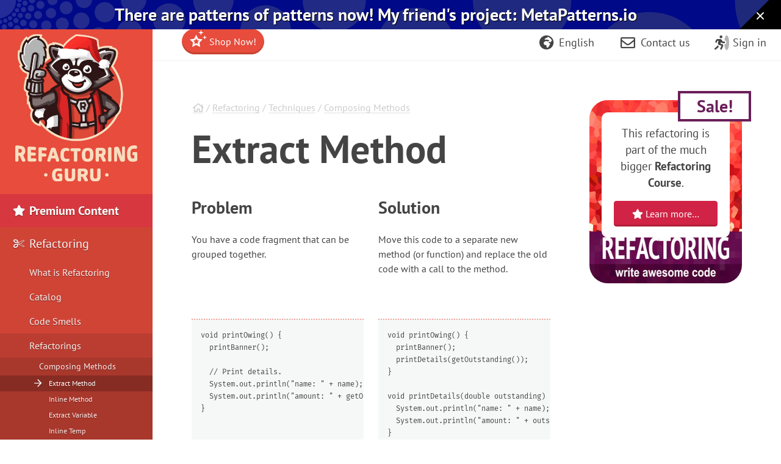

--- FILE ---
content_type: text/html; charset=utf-8
request_url: https://refactoring.guru/extract-method
body_size: 14447
content:
<!DOCTYPE html>
<html lang="en" dir="ltr">
<head prefix="og: http://ogp.me/ns# fb: http://ogp.me/ns/fb# website: http://ogp.me/ns/website#">
    <meta charset="utf-8">
    <title>Extract Method</title>

    <meta name="viewport" content="width=device-width, initial-scale=1, shrink-to-fit=no">
    <meta name="theme-color" content="#19222E" />

            <style>
        .buy-widget-excl-local-taxes {
            display: none;
        }
    </style>
    
    <link rel="preload" href="/fonts/PTSans/ptsans-regular_en.woff2?1" as="font" type="font/woff2" crossorigin>
    <link rel="preload" href="/fonts/PTSans/ptsans-bold_en.woff2?1" as="font" type="font/woff2" crossorigin>
        <link rel="preload" href="/fonts/fontello/fontawesome.woff2?15843843" as="font" type="font/woff2" crossorigin>
    <link rel="preload" href="/fonts/FiraCode/woff2/FiraCode-Regular_latin.woff2" as="font" type="font/woff2" crossorigin>
        <link rel="preconnect dns-prefetch" href="https://cdn.paddle.com">
    <link rel="preconnect dns-prefetch" href="https://www.googletagmanager.com">

    <link rel="alternate" href="https://refactoring.guru/extract-method" hreflang="x-default"/>
    <link rel="alternate" href="https://refactoring.guru/es/extract-method" hreflang="es"/>
    <link rel="alternate" href="https://refactoring.guru/fr/extract-method" hreflang="fr"/>
    <link rel="alternate" href="https://refactoring.guru/ja/extract-method" hreflang="ja"/>
    <link rel="alternate" href="https://refactoring.guru/ko/extract-method" hreflang="ko"/>
    <link rel="alternate" href="https://refactoring.guru/pl/extract-method" hreflang="pl"/>
    <link rel="alternate" href="https://refactoring.guru/pt-br/extract-method" hreflang="pt-br"/>
    <link rel="alternate" href="https://refactoring.guru/ru/extract-method" hreflang="ru"/>
    <link rel="alternate" href="https://refactoring.guru/uk/extract-method" hreflang="uk"/>
    <link rel="alternate" href="https://refactoringguru.cn/extract-method" hreflang="zh"/>

    <meta name="description" content="Problem: You have a code fragment that can be grouped together.
Solution: Move this code to a separate new method (or function) and replace the old code with a call to the method.">

    <link rel="canonical" href="https://refactoring.guru/extract-method"/>

    <link rel="icon" type="image/x-icon" href="/favicon.png"/>

        <meta property="fb:app_id" content="666819623386327"/>
        <meta property="og:type" content="website"/>
        <meta property="og:image" content="https://refactoring.guru/images/refactoring/social/facebook-share-preview.png?id=dbf9e98269595be86eb668f365be6868"/>
    
                    <link rel="stylesheet" href="/css/public-packed.min.css?id=fed45860946b3a1acb1f32b8ffa0d7f1">
        <style type="text/css">
                    @font-face{font-family:"PT Sans";font-style:normal;font-weight:400;font-display:swap;src:local("PT Sans"),local("PTSans-Regular"),url(/fonts/PTSans/ptsans-regular_cyrillic-ext.woff2?1) format("woff2");unicode-range:U+0460-052F,U+1C80-1C88,U+20B4,U+2DE0-2DFF,U+A640-A69F,U+FE2E-FE2F}@font-face{font-family:"PT Sans";font-style:normal;font-weight:400;font-display:swap;src:local("PT Sans"),local("PTSans-Regular"),url(/fonts/PTSans/ptsans-regular_cyrillic.woff2?1) format("woff2");unicode-range:U+0400-045F,U+0490-0491,U+04B0-04B1,U+2116}@font-face{font-family:"PT Sans";font-style:normal;font-weight:400;font-display:swap;src:local("PT Sans"),local("PTSans-Regular"),url(/fonts/PTSans/ptsans-regular_latin-ext.woff2?1) format("woff2");unicode-range:U+0100-024F,U+0259,U+1E00-1EFF,U+2020,U+20A0-20AB,U+20AD-20CF,U+2113,U+2C60-2C7F,U+A720-A7FF}@font-face{font-family:"PT Sans";font-style:normal;font-weight:400;font-display:swap;src:local("PT Sans"),local("PTSans-Regular"),url(/fonts/PTSans/ptsans-regular_latin.woff2?1) format("woff2");unicode-range:U+0000-00FF,U+0131,U+0152-0153,U+02BB-02BC,U+02C6,U+02DA,U+02DC,U+2000-206F,U+2074,U+20AC,U+2122,U+2191,U+2193,U+2212,U+2215,U+FEFF,U+FFFD}@font-face{font-family:"PT Sans";font-style:normal;font-weight:400;font-display:swap;src:local("PT Sans"),local("PTSans-Regular"),url(/fonts/PTSans/ptsans-regular_en.woff2?1) format("woff2");unicode-range:U+0-FF,U+131,U+142,U+152,U+153,U+2BB,U+2BC,U+2C6,U+2DA,U+2DC,U+420,U+423,U+430,U+438-43A,U+43D,U+440,U+441,U+443,U+44C,U+457,U+2000-206F,U+2074,U+20AA-20AC,U+20B4,U+20B9,U+20BA,U+20BD,U+2122,U+2191,U+2193,U+2212,U+2215,U+FEFF,U+FFFD}@font-face{font-family:"PT Sans";font-style:normal;font-weight:700;font-display:swap;src:local("PT Sans Bold"),local("PTSans-Bold"),url(/fonts/PTSans/ptsans-bold_cyrillic-ext.woff2?1) format("woff2");unicode-range:U+0460-052F,U+1C80-1C88,U+20B4,U+2DE0-2DFF,U+A640-A69F,U+FE2E-FE2F}@font-face{font-family:"PT Sans";font-style:normal;font-weight:700;font-display:swap;src:local("PT Sans Bold"),local("PTSans-Bold"),url(/fonts/PTSans/ptsans-bold_cyrillic.woff2?1) format("woff2");unicode-range:U+0400-045F,U+0490-0491,U+04B0-04B1,U+2116}@font-face{font-family:"PT Sans";font-style:normal;font-weight:700;font-display:swap;src:local("PT Sans Bold"),local("PTSans-Bold"),url(/fonts/PTSans/ptsans-bold_latin-ext.woff2?1) format("woff2");unicode-range:U+0100-024F,U+0259,U+1E00-1EFF,U+2020,U+20A0-20AB,U+20AD-20CF,U+2113,U+2C60-2C7F,U+A720-A7FF}@font-face{font-family:"PT Sans";font-style:normal;font-weight:700;font-display:swap;src:local("PT Sans Bold"),local("PTSans-Bold"),url(/fonts/PTSans/ptsans-bold_latin.woff2?1) format("woff2");unicode-range:U+0000-00FF,U+0131,U+0152-0153,U+02BB-02BC,U+02C6,U+02DA,U+02DC,U+2000-206F,U+2074,U+20AC,U+2122,U+2191,U+2193,U+2212,U+2215,U+FEFF,U+FFFD}@font-face{font-family:"PT Sans";font-style:normal;font-weight:700;font-display:swap;src:local("PT Sans Bold"),local("PTSans-Bold"),url(/fonts/PTSans/ptsans-bold_en.woff2?1) format("woff2");unicode-range:U+0-FF,U+131,U+142,U+152,U+153,U+2BB,U+2BC,U+2C6,U+2DA,U+2DC,U+420,U+423,U+430,U+438-43A,U+43D,U+440,U+441,U+443,U+44C,U+457,U+2000-206F,U+2074,U+20AA-20AC,U+20B4,U+20B9,U+20BA,U+20BD,U+2122,U+2191,U+2193,U+2212,U+2215,U+FEFF,U+FFFD}
            </style>

    
            <script defer src="/js/public.min.js?id=c499a6402fa4778a5e5315d4c1ca03b1"></script>
        <script defer src="/js/checkout.min.js?id=3165ab0b270b521db6e66a83ee455cd4"></script>
            <script defer src="https://cdn.paddle.com/paddle/v2/paddle.js"></script>
    <script async src="https://www.googletagmanager.com/gtag/js?id=G-SR8Y3GYQYC"></script>

    <script type="application/ld+json">
        {"@context":"http://schema.org","@graph":[{"@type":"Person","@id":"https://refactoring.guru/#founder","name":"Alexander Shvets"},{"@type":"Organization","@id":"https://refactoring.guru/#organization","name":"Refactoring.Guru","description":"Refactoring.Guru makes it easy for you to discover everything you need to know about refactoring, design patterns, SOLID principles, and other smart programming topics.","image":{"@type":"ImageObject","@id":"https://refactoring.guru/#organizationlogo","url":"https://refactoring.guru/images/content-public/logos/logo-plain.png","caption":"Refactoring.Guru"},"logo":{"@id":"https://refactoring.guru/#organizationlogo"},"founder":{"@id":"https://refactoring.guru/#founder"},"sameAs":["https://www.facebook.com/refactoring.guru","https://twitter.com/RefactoringGuru","https://github.com/RefactoringGuru"]},{"@type":"WebSite","@id":"https://refactoring.guru/#website","url":"https://refactoring.guru/","name":"Refactoring.Guru","description":"Refactoring.Guru makes it easy for you to discover everything you need to know about refactoring, design patterns, SOLID principles, and other smart programming topics.","author":{"@id":"https://refactoring.guru/#founder"},"publisher":{"@id":"https://refactoring.guru/#organization"},"copyrightYear":2014},{"@type":"WebPage","@id":"https://refactoring.guru/extract-method#webpage","url":"https://refactoring.guru/extract-method","inLanguage":"en","name":"Extract Method","description":"Problem: You have a code fragment that can be grouped together.\nSolution: Move this code to a separate new method (or function) and replace the old code with a call to the method.","isPartOf":{"@id":"https://refactoring.guru#website"},"breadcrumb":{"@id":"https://refactoring.guru/extract-method#breadcrumb"}},{"@type":"Article","@id":"https://refactoring.guru/extract-method#article","isPartOf":{"@id":"https://refactoring.guru/extract-method#webpage"},"mainEntityOfPage":{"@id":"https://refactoring.guru/extract-method#webpage"},"author":{"@id":"https://refactoring.guru#founder"},"publisher":{"@id":"https://refactoring.guru#organization"},"headline":"Extract Method","datePublished":"2025-01-01","dateModified":"2026-01-01","articleSection":"Refactoring"},{"@type":"BreadcrumbList","@id":"https://refactoring.guru/extract-method#breadcrumb","itemListElement":[{"@type":"ListItem","position":1,"name":"Home","item":"https://refactoring.guru"},{"@type":"ListItem","position":2,"name":"Refactoring","item":"https://refactoring.guru/refactoring"},{"@type":"ListItem","position":3,"name":"Techniques","item":"https://refactoring.guru/refactoring/techniques"},{"@type":"ListItem","position":4,"name":"Composing Methods","item":"https://refactoring.guru/refactoring/techniques/composing-methods"}]}]}
    </script>

    <script>
function extend(){var extended={};var deep=false;var i=0;var length=arguments["length"];if(Object["prototype"]["toString"]["call"](arguments[0])=== '[object Boolean]'){deep= arguments[0];i++};var merge=function(obj){for(var prop in obj){if(Object["prototype"]["hasOwnProperty"]["call"](obj,prop)){if(deep&& Object["prototype"]["toString"]["call"](obj[prop])=== '[object Object]'){extended[prop]= extend(true,extended[prop],obj[prop])}else {extended[prop]= obj[prop]}}}};for(;i< length;i++){var obj=arguments[i];merge(obj)};return extended}
function defer(method) {if (window.jQuery) {method();} else {setTimeout(function() { defer(method) }, 50);}}
</script>
<script>
+function(sd){sd = (typeof sd === "string") ? JSON.parse(atob(sd)) : sd;for(var property in sd){if(window[property]!== null&&  typeof window[property]=== 'object'){window[property]= extend(true,window[property],sd[property])}else {window[property]= sd[property]}}}("[base64]");
</script>

<script>
    window.dataLayer = window.dataLayer || [];
    function gtag(){dataLayer.push(arguments);}
    gtag('js', new Date());
            gtag('set', 'linker', {'domains': ["refactoring.guru,refactoringguru.cn"]});
        gtag('config', 'G-SR8Y3GYQYC', {
        // Disable default page view, because we're going to report them on our own.
        // This is done to report traffic on localized domains as part of the main website traffic
        // See the Chinese overrides below.
        send_page_view: false,
    });
</script>

<script>
    (() => {
        // On first page view after returning from social network, we need to send the social login event.
        (function detectSocialLogin() {
            let getCookie = function (name) {
                var nameEQ = name + "=";
                var ca = document.cookie.split(';');
                for (var i = 0; i < ca.length; i++) {
                    var c = ca[i];
                    while (c.charAt(0) == ' ') c = c.substring(1, c.length);
                    if (c.indexOf(nameEQ) == 0) return c.substring(nameEQ.length, c.length);
                }
                return null;
            };
            window.social_login_provider = window.social_login_provider || getCookie('social_login_provider');
            if (window.social_login_provider) {
                gtag('set', {referrer: null});
                gtag('event', 'login', {"method": window.social_login_provider});
                // Delete cookie.
                document.cookie = 'social_login_provider=; Path=/; Max-Age=-99999999;';
            }
        })();

        function trackPageView(location, title) {
            location = location || document.location.href;
            title = title || document.title;

            // This is show on https://refactoringguru.cn/ and alike.
            if (typeof window.analytics_path_prefix === 'string') {
                if (/^(https?:\/\/[^\/]+?)\/$/.test(location)) {
                    location = location.replace(/(https?:\/\/[^\/]+?)\//, '$1' + window.analytics_path_prefix);
                } else {
                    location = location.replace(/(https?:\/\/[^\/]+?)\//, '$1' + window.analytics_path_prefix + '/');
                }
                gtag('set', {
                    'page_location': location
                });
            }

            // This is show on https://refactoring.guru/zh/login and alike.
            if (typeof window.analytics_location_prefix === 'string') {
                location = location.replace(/(https?:\/\/[^\/]+?)\//, window.analytics_location_prefix);
                gtag('set', {
                    'page_location': location
                });
            }

            gtag('event', 'page_view', {
                page_location: location,
                page_title: title,
                locale: window.locale ?? 'en'
            });
        }

        if (window.loadContent) {
            window.onPageLoad = window.onPageLoad || [];
            window.onPageLoad.push({
                func: function (context) {
                    trackPageView(window.location.origin + context.canonicalPath, context.title);
                },
                afterAll: true,
            });
        }
        else {
            trackPageView();
        }
    })();
</script>


</head>
<body class="locale-en   announcement announcement-body-winter   extract-method" data-body_class="extract-method">

<div class="body-holder">

            <div id="announcement-metapatterns" class="announcement-block announcement-block-metapatterns prom" data-id="metapatterns-announcement" data-creative-id="en" data-position="top">
        <a href="https://metapatterns.io/" target="_blank" rel="nofollow" onclick="this.classList.add('active')" style="flex-grow: 1">
           There are patterns of patterns now! <br class="lg:hidden"/>My friend's project: MetaPatterns.io
        </a>

        <span class="close">
            <button style="" onclick="document.getElementById('announcement-metapatterns').remove(); document.body.classList.remove('announcement')">
                <svg xmlns="http://www.w3.org/2000/svg" viewBox="0 0 384 512" fill="currentColor"><!--!Font Awesome Free v7.1.0 by @fontawesome - https://fontawesome.com License - https://fontawesome.com/license/free Copyright 2025 Fonticons, Inc.--><path d="M55.1 73.4c-12.5-12.5-32.8-12.5-45.3 0s-12.5 32.8 0 45.3L147.2 256 9.9 393.4c-12.5 12.5-12.5 32.8 0 45.3s32.8 12.5 45.3 0L192.5 301.3 329.9 438.6c12.5 12.5 32.8 12.5 45.3 0s12.5-32.8 0-45.3L237.8 256 375.1 118.6c12.5-12.5 12.5-32.8 0-45.3s-32.8-12.5-45.3 0L192.5 210.7 55.1 73.4z"/></svg>
            </button>
        </span>
    </div>
    
    <div class="cart-placeholder">
    <div class="cart-block-container" style="display:none">
        <div class="cart-block btn-group">
            <a href="#checkout" class="btn cart open-checkout">
                <span class="cart-text"></span>&nbsp;<strong class="cart-total font-money"></strong>
            </a><a href="#checkout" class="btn btn-secondary checkout open-checkout"><i class="fa fa-shopping-cart" aria-hidden="true"></i> <span class="btn-text-span d-none d-sm-inline-block d-lg-none d-hg-inline-block"></span></a>
        </div>
    </div>
</div>
    <main role="main" class="main-content top-content center-content " data-page_class="">
        <div class="main-content-container center-content-container">
                        <div class="refactoring page text">
<article>
    <div class="breadcrumb">
                                    <a class="home" href="/"><i class="fa fa-home" aria-hidden="true"></i></a>
                                                / <a class="type" href="/refactoring">Refactoring</a>
                                                / <a class="type" href="/refactoring/techniques">Techniques</a>
                                                / <a class="type" href="/refactoring/techniques/composing-methods">Composing Methods</a>
                        </div>
    <h1 class="title">Extract Method</h1>

    <script type="text/javascript">
        // Shorten examples titles for users.
        var h1 = document.getElementsByTagName("H1")[0];
        if (h1.offsetHeight > 160) {
            h1.className += ' smaller';
        }

        // Small beautification for pattern examples.
        var title = h1.innerHTML;
        title = title.replace(/^(Java|C\+\+|C#|PHP|Python|Ruby|Delphi): (.*)$/, '<strong>$1:</strong> $2');
        h1.innerHTML = title;
    </script>

    
    

    <div class="before-after-container">
        <div class="before">
            <h3>Problem</h3>
            <p>You have a code fragment that can be grouped together.</p>

        </div>
        <div class="after">
            <h3>Solution</h3>
            <p>Move this code to a separate new method (or function) and replace the old code with a call to the method.</p>

        </div>
    </div>

        <div class="examples">
                    <div class="before-after before-after-container java" data-lang="java">
                <div class="before">
                    <div class="ba">Before</div>
                                            <pre class="code" lang="java">void printOwing() {
  printBanner();

  // Print details.
  System.out.println(&quot;name: &quot; + name);
  System.out.println(&quot;amount: &quot; + getOutstanding());
}</pre>
                                    </div>
                <div class="after">
                    <div class="ba">After</div>
                                            <pre class="code" lang="java">void printOwing() {
  printBanner();
  printDetails(getOutstanding());
}

void printDetails(double outstanding) {
  System.out.println(&quot;name: &quot; + name);
  System.out.println(&quot;amount: &quot; + outstanding);
}</pre>
                                    </div>
            </div>
                    <div class="before-after before-after-container csharp" data-lang="csharp">
                <div class="before">
                    <div class="ba">Before</div>
                                            <pre class="code" lang="csharp">void PrintOwing() 
{
  this.PrintBanner();

  // Print details.
  Console.WriteLine(&quot;name: &quot; + this.name);
  Console.WriteLine(&quot;amount: &quot; + this.GetOutstanding());
}</pre>
                                    </div>
                <div class="after">
                    <div class="ba">After</div>
                                            <pre class="code" lang="csharp">void PrintOwing()
{
  this.PrintBanner();
  this.PrintDetails();
}

void PrintDetails()
{
  Console.WriteLine(&quot;name: &quot; + this.name);
  Console.WriteLine(&quot;amount: &quot; + this.GetOutstanding());
}</pre>
                                    </div>
            </div>
                    <div class="before-after before-after-container php" data-lang="php">
                <div class="before">
                    <div class="ba">Before</div>
                                            <pre class="code" lang="php">function printOwing() {
  $this-&gt;printBanner();

  // Print details.
  print(&quot;name:  &quot; . $this-&gt;name);
  print(&quot;amount &quot; . $this-&gt;getOutstanding());
}</pre>
                                    </div>
                <div class="after">
                    <div class="ba">After</div>
                                            <pre class="code" lang="php">function printOwing() {
  $this-&gt;printBanner();
  $this-&gt;printDetails($this-&gt;getOutstanding());
}

function printDetails($outstanding) {
  print(&quot;name:  &quot; . $this-&gt;name);
  print(&quot;amount &quot; . $outstanding);
}</pre>
                                    </div>
            </div>
                    <div class="before-after before-after-container python" data-lang="python">
                <div class="before">
                    <div class="ba">Before</div>
                                            <pre class="code" lang="python">def printOwing(self):
    self.printBanner()

    # print details
    print(&quot;name:&quot;, self.name)
    print(&quot;amount:&quot;, self.getOutstanding())</pre>
                                    </div>
                <div class="after">
                    <div class="ba">After</div>
                                            <pre class="code" lang="python">def printOwing(self):
    self.printBanner()
    self.printDetails(self.getOutstanding())

def printDetails(self, outstanding):
    print(&quot;name:&quot;, self.name)
    print(&quot;amount:&quot;, outstanding)</pre>
                                    </div>
            </div>
                    <div class="before-after before-after-container typescript" data-lang="typescript">
                <div class="before">
                    <div class="ba">Before</div>
                                            <pre class="code" lang="typescript">printOwing(): void {
  printBanner();

  // Print details.
  console.log(&quot;name: &quot; + name);
  console.log(&quot;amount: &quot; + getOutstanding());
}</pre>
                                    </div>
                <div class="after">
                    <div class="ba">After</div>
                                            <pre class="code" lang="typescript">printOwing(): void {
  printBanner();
  printDetails(getOutstanding());
}

printDetails(outstanding: number): void {
  console.log(&quot;name: &quot; + name);
  console.log(&quot;amount: &quot; + outstanding);
}</pre>
                                    </div>
            </div>
            </div>
    
    <h3>Why Refactor</h3>
<p>The more lines found in a method, the harder it’s to figure out what the method does. This is the main reason for this refactoring.</p>
<p>Besides eliminating rough edges in your code, extracting methods is also a step in many other refactoring approaches.</p>
<h3>Benefits</h3>
<ul>
<li>
<p>More readable code! Be sure to give the new method a name that describes the method’s purpose: <code>createOrder()</code>, <code>renderCustomerInfo()</code>, etc.</p>
</li>
<li>
<p>Less code duplication. Often the code that’s found in a method can be reused in other places in your program. So you can replace duplicates with calls to your new method.</p>
</li>
<li>
<p>Isolates independent parts of code, meaning that errors are less likely (such as if the wrong variable is modified).</p>
</li>
</ul>
<h3>How to Refactor</h3>
<ol>
<li>
<p>Create a new method and name it in a way that makes its purpose self-evident.</p>
</li>
<li>
<p>Copy the relevant code fragment to your new method. Delete the fragment from its old location and put a call for the new method there instead.</p>
<p>Find all variables used in this code fragment. If they’re declared inside the fragment and not used outside of it, simply leave them unchanged—they’ll become local variables for the new method.</p>
</li>
<li>
<p>If the variables are declared prior to the code that you’re extracting, you will need to pass these variables to the parameters of your new method in order to use the values previously contained in them. Sometimes it’s easier to get rid of these variables by resorting to <a href="/replace-temp-with-query">Replace Temp with Query</a>.</p>
</li>
<li>
<p>If you see that a local variable changes in your extracted code in some way, this may mean that this changed value will be needed later in your main method. Double-check! And if this is indeed the case, return the value of this variable to the main method to keep everything functioning.</p>
</li>
</ol>


    <div class="prom banner-content banner banner-striped banner-with-image" data-id="Ref: Part of the ebook" data-creative-id="animated-en" data-position="content_bottom">
        <div class="banner-image">
            <a href="/refactoring/course">
                <video id="banner-zzz" loop muted playsinline width=200 height=200>
                    <source src="/images/refactoring/banners/tired-of-reading-banner-1x.mp4?id=7fa8f9682afda143c2a491c6ab1c1e56" type="video/mp4">
                    <source src="/images/refactoring/banners/tired-of-reading-banner.png?id=1721d160ff9c84cbf8912f5d282e2bb4" type="image/png">
                    Your browser does not support HTML video.
                </video>
            </a>
        </div>
        <script>
            if (/CPU (?:iPhone )?OS [1-9]_/.test(navigator.userAgent)) {
                // Don't autoplay on old iOS, since it doesn not support playsinline.
            }
            else {
                document.getElementById('banner-zzz').play();
            }
        </script>

        <div class="banner-text">
            <h3 class="title">Tired of reading?</h3>
            <p class="big">No wonder, it takes <span class="blue">7 hours</span> to read all of the text we have here.</p>
            <p>Try our interactive course on refactoring. It offers a less tedious approach to learning new stuff.</p>
            <a class="btn btn-secondary" href="/refactoring/course"><i class="fa fa-star" aria-hidden="true"></i> Let's see…</a>
        </div>
    </div>


    </article>

    <nav class="relations link-list">
        <div class="row">
                            <div class="col-xs-12 col-sm-6 col-lg-3">
                    <h3>Anti-refactoring</h3>
                                            <div class="dl">
                                                            <div class="dt"><a href="/inline-method">Inline Method</a></div>
                                                                                </div>
                                    </div>
                            <div class="col-xs-12 col-sm-6 col-lg-3">
                    <h3>Similar refactorings</h3>
                                            <div class="dl">
                                                            <div class="dt"><a href="/move-method">Move Method</a></div>
                                                                                </div>
                                    </div>
                            <div class="col-xs-12 col-sm-6 col-lg-3">
                    <h3>Helps other refactorings</h3>
                                            <div class="dl">
                                                            <div class="dt"><a href="/introduce-parameter-object">Introduce Parameter Object</a></div>
                                                                                </div>
                                            <div class="dl">
                                                            <div class="dt"><a href="/form-template-method">Form Template Method</a></div>
                                                                                </div>
                                            <div class="dl">
                                                            <div class="dt"><a href="/parameterize-method">Parameterize Method</a></div>
                                                                                </div>
                                    </div>
                            <div class="col-xs-12 col-sm-6 col-lg-3">
                    <h3>Eliminates smell</h3>
                                            <div class="dl">
                                                            <div class="dt"><a href="/smells/duplicate-code">Duplicate Code</a></div>
                                                                                </div>
                                            <div class="dl">
                                                            <div class="dt"><a href="/smells/long-method">Long Method</a></div>
                                                                                </div>
                                            <div class="dl">
                                                            <div class="dt"><a href="/smells/feature-envy">Feature Envy</a></div>
                                                                                </div>
                                            <div class="dl">
                                                            <div class="dt"><a href="/smells/switch-statements">Switch Statements</a></div>
                                                                                </div>
                                            <div class="dl">
                                                            <div class="dt"><a href="/smells/message-chains">Message Chains</a></div>
                                                                                </div>
                                            <div class="dl">
                                                            <div class="dt"><a href="/smells/comments">Comments</a></div>
                                                                                </div>
                                            <div class="dl">
                                                            <div class="dt"><a href="/smells/data-class">Data Class</a></div>
                                                                                </div>
                                    </div>
                    </div>
    </nav>
<nav class="prev-next">
                    <div class="next">
                <h4>Read next</h4>
                <a rel="next" href="/inline-method" class="btn btn-primary">Inline Method&nbsp;<span class="fa fa-arrow-right"></span></a>
            </div>
                            <div class="prev">
                <h4>Return</h4>
                <a rel="prev" href="/refactoring/techniques/composing-methods" class="btn btn-default"><span class="fa fa-arrow-left"></span>&nbsp;Composing Methods </a>
            </div>
            </nav>
</div>
<aside class="feature content-secondary">
    <div class="prom banner-sidebar banner-removable banner-removable-refactoring" data-id="Ref: Sidebar" data-creative-id="standard-sidebar-en" data-position="sidebar">
        <div class="ban">
            <div class="image product-image">
                <span class="banner-discount">Sale!</span>
                <a href="/refactoring/course"><img width="300" height="300" loading="lazy" src="/images/refactoring/course/course-cover-en.jpg?id=ac6ad836a27c4a8d579244f15c48a8b4"></a>
            </div>
            <div class="banner-text banner-text-en">
                <p class="text-center">This refactoring is part of the much bigger <b>Refactoring Course</b>.</p>
                <a href="/refactoring/course" class="btn btn-secondary btn-block">
                    <i class="fa fa-star" aria-hidden="true"></i> Learn more…</a>
            </div>
        </div>
    </div>


</aside>
                    </div>
    </main>

    <aside class="sidebar main-menu">
    <div class="main-menu-controls">
        <button class="navigation-toggle"><i class="fa fa-fw fa-times"></i></button>
    </div>
    <div class="main-menu-list-wrapper nano">
        <div class="main-menu-list nano-content">
            <a class="menu-brand" href="/">
                                    <img width=200 height=241 loading="lazy" alt="Refactoring.Guru" src="/images/content-public/logos/logo-new-winter.png?id=85470d71f9cbeab1161d5cabc2e8296a" srcset="/images/content-public/logos/logo-new-winter-2x.png?id=f038fc3f89470da5a11245482c5e75c1 2x">
                            </a>

            <div class="menu-container" style="position: relative">
                                <ul class="menu-list trail">
                            <li class="featured">
            <a href="/store">
                <i class="fa fa-fw fa-star" aria-hidden="true"></i> Premium Content
            </a>
    
            <ul >
                            <li class="featured menu-fs15">
            <a href="/design-patterns/book">
                <i class="fa fa-fw fa-book" aria-hidden="true"></i> Design Patterns eBook
            </a>
    
    
            </li>
                                <li class="featured menu-fs15">
            <a href="/refactoring/course">
                <i class="fa fa-fw fa-graduation-cap" aria-hidden="true"></i> Refactoring Course
            </a>
    
    
            </li>
                        </ul>
    
            </li>
                                <li class="trail">
            <a href="/refactoring">
                <i class="fa fa-fw fa-scissors" aria-hidden="true"></i> Refactoring
            </a>
    
            <ul >
                            <li class="">
            <a href="/refactoring/what-is-refactoring">
                What is Refactoring
            </a>
    
            <ul >
                            <li class="">
            <a href="/refactoring/what-is-refactoring">
                Clean code
            </a>
    
    
            </li>
                                <li class="">
            <a href="/refactoring/technical-debt">
                Technical debt
            </a>
    
    
            </li>
                                <li class="">
            <a href="/refactoring/when">
                When to refactor
            </a>
    
    
            </li>
                                <li class="">
            <a href="/refactoring/how-to">
                How to refactor
            </a>
    
    
            </li>
                        </ul>
    
            </li>
                                <li class="">
            <a href="/refactoring/catalog">
                Catalog
            </a>
    
    
            </li>
                                <li class="">
            <a href="/refactoring/smells">
                Code Smells
            </a>
    
            <ul >
                            <li class="">
            <a href="/refactoring/smells/bloaters">
                Bloaters
            </a>
    
            <ul >
                            <li class="">
            <a href="/smells/long-method">
                Long Method
            </a>
    
    
            </li>
                                <li class="">
            <a href="/smells/large-class">
                Large Class
            </a>
    
    
            </li>
                                <li class="">
            <a href="/smells/primitive-obsession">
                Primitive Obsession
            </a>
    
    
            </li>
                                <li class="">
            <a href="/smells/long-parameter-list">
                Long Parameter List
            </a>
    
    
            </li>
                                <li class="">
            <a href="/smells/data-clumps">
                Data Clumps
            </a>
    
    
            </li>
                        </ul>
    
            </li>
                                <li class="">
            <a href="/refactoring/smells/oo-abusers">
                Object-Orientation Abusers
            </a>
    
            <ul >
                            <li class="">
            <a href="/smells/switch-statements">
                Switch Statements
            </a>
    
    
            </li>
                                <li class="">
            <a href="/smells/temporary-field">
                Temporary Field
            </a>
    
    
            </li>
                                <li class="">
            <a href="/smells/refused-bequest">
                Refused Bequest
            </a>
    
    
            </li>
                                <li class="">
            <a href="/smells/alternative-classes-with-different-interfaces">
                Alternative Classes with Different Interfaces
            </a>
    
    
            </li>
                        </ul>
    
            </li>
                                <li class="">
            <a href="/refactoring/smells/change-preventers">
                Change Preventers
            </a>
    
            <ul >
                            <li class="">
            <a href="/smells/divergent-change">
                Divergent Change
            </a>
    
    
            </li>
                                <li class="">
            <a href="/smells/shotgun-surgery">
                Shotgun Surgery
            </a>
    
    
            </li>
                                <li class="">
            <a href="/smells/parallel-inheritance-hierarchies">
                Parallel Inheritance Hierarchies
            </a>
    
    
            </li>
                        </ul>
    
            </li>
                                <li class="">
            <a href="/refactoring/smells/dispensables">
                Dispensables
            </a>
    
            <ul >
                            <li class="">
            <a href="/smells/comments">
                Comments
            </a>
    
    
            </li>
                                <li class="">
            <a href="/smells/duplicate-code">
                Duplicate Code
            </a>
    
    
            </li>
                                <li class="">
            <a href="/smells/lazy-class">
                Lazy Class
            </a>
    
    
            </li>
                                <li class="">
            <a href="/smells/data-class">
                Data Class
            </a>
    
    
            </li>
                                <li class="">
            <a href="/smells/dead-code">
                Dead Code
            </a>
    
    
            </li>
                                <li class="">
            <a href="/smells/speculative-generality">
                Speculative Generality
            </a>
    
    
            </li>
                        </ul>
    
            </li>
                                <li class="">
            <a href="/refactoring/smells/couplers">
                Couplers
            </a>
    
            <ul >
                            <li class="">
            <a href="/smells/feature-envy">
                Feature Envy
            </a>
    
    
            </li>
                                <li class="">
            <a href="/smells/inappropriate-intimacy">
                Inappropriate Intimacy
            </a>
    
    
            </li>
                                <li class="">
            <a href="/smells/message-chains">
                Message Chains
            </a>
    
    
            </li>
                                <li class="">
            <a href="/smells/middle-man">
                Middle Man
            </a>
    
    
            </li>
                        </ul>
    
            </li>
                                <li class="">
            <a href="/refactoring/smells/other">
                Other Smells
            </a>
    
            <ul >
                            <li class="">
            <a href="/smells/incomplete-library-class">
                Incomplete Library Class
            </a>
    
    
            </li>
                        </ul>
    
            </li>
                        </ul>
    
            </li>
                                <li class="trail">
            <a href="/refactoring/techniques">
                Refactorings
            </a>
    
            <ul >
                            <li class="trail">
            <a href="/refactoring/techniques/composing-methods">
                Composing Methods
            </a>
    
            <ul >
                            <li class="trail active">
            <a href="/extract-method">
                Extract Method
            </a>
    
    
            </li>
                                <li class="">
            <a href="/inline-method">
                Inline Method
            </a>
    
    
            </li>
                                <li class="">
            <a href="/extract-variable">
                Extract Variable
            </a>
    
    
            </li>
                                <li class="">
            <a href="/inline-temp">
                Inline Temp
            </a>
    
    
            </li>
                                <li class="">
            <a href="/replace-temp-with-query">
                Replace Temp with Query
            </a>
    
    
            </li>
                                <li class="">
            <a href="/split-temporary-variable">
                Split Temporary Variable
            </a>
    
    
            </li>
                                <li class="">
            <a href="/remove-assignments-to-parameters">
                Remove Assignments to Parameters
            </a>
    
    
            </li>
                                <li class="">
            <a href="/replace-method-with-method-object">
                Replace Method with Method Object
            </a>
    
    
            </li>
                                <li class="">
            <a href="/substitute-algorithm">
                Substitute Algorithm
            </a>
    
    
            </li>
                        </ul>
    
            </li>
                                <li class="">
            <a href="/refactoring/techniques/moving-features-between-objects">
                Moving Features between Objects
            </a>
    
            <ul >
                            <li class="">
            <a href="/move-method">
                Move Method
            </a>
    
    
            </li>
                                <li class="">
            <a href="/move-field">
                Move Field
            </a>
    
    
            </li>
                                <li class="">
            <a href="/extract-class">
                Extract Class
            </a>
    
    
            </li>
                                <li class="">
            <a href="/inline-class">
                Inline Class
            </a>
    
    
            </li>
                                <li class="">
            <a href="/hide-delegate">
                Hide Delegate
            </a>
    
    
            </li>
                                <li class="">
            <a href="/remove-middle-man">
                Remove Middle Man
            </a>
    
    
            </li>
                                <li class="">
            <a href="/introduce-foreign-method">
                Introduce Foreign Method
            </a>
    
    
            </li>
                                <li class="">
            <a href="/introduce-local-extension">
                Introduce Local Extension
            </a>
    
    
            </li>
                        </ul>
    
            </li>
                                <li class="">
            <a href="/refactoring/techniques/organizing-data">
                Organizing Data
            </a>
    
            <ul >
                            <li class="">
            <a href="/self-encapsulate-field">
                Self Encapsulate Field
            </a>
    
    
            </li>
                                <li class="">
            <a href="/replace-data-value-with-object">
                Replace Data Value with Object
            </a>
    
    
            </li>
                                <li class="">
            <a href="/change-value-to-reference">
                Change Value to Reference
            </a>
    
    
            </li>
                                <li class="">
            <a href="/change-reference-to-value">
                Change Reference to Value
            </a>
    
    
            </li>
                                <li class="">
            <a href="/replace-array-with-object">
                Replace Array with Object
            </a>
    
    
            </li>
                                <li class="">
            <a href="/duplicate-observed-data">
                Duplicate Observed Data
            </a>
    
    
            </li>
                                <li class="">
            <a href="/change-unidirectional-association-to-bidirectional">
                Change Unidirectional Association to Bidirectional
            </a>
    
    
            </li>
                                <li class="">
            <a href="/change-bidirectional-association-to-unidirectional">
                Change Bidirectional Association to Unidirectional
            </a>
    
    
            </li>
                                <li class="">
            <a href="/replace-magic-number-with-symbolic-constant">
                Replace Magic Number with Symbolic Constant
            </a>
    
    
            </li>
                                <li class="">
            <a href="/encapsulate-field">
                Encapsulate Field
            </a>
    
    
            </li>
                                <li class="">
            <a href="/encapsulate-collection">
                Encapsulate Collection
            </a>
    
    
            </li>
                                <li class="">
            <a href="/replace-type-code-with-class">
                Replace Type Code with Class
            </a>
    
    
            </li>
                                <li class="">
            <a href="/replace-type-code-with-subclasses">
                Replace Type Code with Subclasses
            </a>
    
    
            </li>
                                <li class="">
            <a href="/replace-type-code-with-state-strategy">
                Replace Type Code with State/Strategy
            </a>
    
    
            </li>
                                <li class="">
            <a href="/replace-subclass-with-fields">
                Replace Subclass with Fields
            </a>
    
    
            </li>
                        </ul>
    
            </li>
                                <li class="">
            <a href="/refactoring/techniques/simplifying-conditional-expressions">
                Simplifying Conditional Expressions
            </a>
    
            <ul >
                            <li class="">
            <a href="/decompose-conditional">
                Decompose Conditional
            </a>
    
    
            </li>
                                <li class="">
            <a href="/consolidate-conditional-expression">
                Consolidate Conditional Expression
            </a>
    
    
            </li>
                                <li class="">
            <a href="/consolidate-duplicate-conditional-fragments">
                Consolidate Duplicate Conditional Fragments
            </a>
    
    
            </li>
                                <li class="">
            <a href="/remove-control-flag">
                Remove Control Flag
            </a>
    
    
            </li>
                                <li class="">
            <a href="/replace-nested-conditional-with-guard-clauses">
                Replace Nested Conditional with Guard Clauses
            </a>
    
    
            </li>
                                <li class="">
            <a href="/replace-conditional-with-polymorphism">
                Replace Conditional with Polymorphism
            </a>
    
    
            </li>
                                <li class="">
            <a href="/introduce-null-object">
                Introduce Null Object
            </a>
    
    
            </li>
                                <li class="">
            <a href="/introduce-assertion">
                Introduce Assertion
            </a>
    
    
            </li>
                        </ul>
    
            </li>
                                <li class="">
            <a href="/refactoring/techniques/simplifying-method-calls">
                Simplifying Method Calls
            </a>
    
            <ul >
                            <li class="">
            <a href="/rename-method">
                Rename Method
            </a>
    
    
            </li>
                                <li class="">
            <a href="/add-parameter">
                Add Parameter
            </a>
    
    
            </li>
                                <li class="">
            <a href="/remove-parameter">
                Remove Parameter
            </a>
    
    
            </li>
                                <li class="">
            <a href="/separate-query-from-modifier">
                Separate Query from Modifier
            </a>
    
    
            </li>
                                <li class="">
            <a href="/parameterize-method">
                Parameterize Method
            </a>
    
    
            </li>
                                <li class="">
            <a href="/replace-parameter-with-explicit-methods">
                Replace Parameter with Explicit Methods
            </a>
    
    
            </li>
                                <li class="">
            <a href="/preserve-whole-object">
                Preserve Whole Object
            </a>
    
    
            </li>
                                <li class="">
            <a href="/replace-parameter-with-method-call">
                Replace Parameter with Method Call
            </a>
    
    
            </li>
                                <li class="">
            <a href="/introduce-parameter-object">
                Introduce Parameter Object
            </a>
    
    
            </li>
                                <li class="">
            <a href="/remove-setting-method">
                Remove Setting Method
            </a>
    
    
            </li>
                                <li class="">
            <a href="/hide-method">
                Hide Method
            </a>
    
    
            </li>
                                <li class="">
            <a href="/replace-constructor-with-factory-method">
                Replace Constructor with Factory Method
            </a>
    
    
            </li>
                                <li class="">
            <a href="/replace-error-code-with-exception">
                Replace Error Code with Exception
            </a>
    
    
            </li>
                                <li class="">
            <a href="/replace-exception-with-test">
                Replace Exception with Test
            </a>
    
    
            </li>
                        </ul>
    
            </li>
                                <li class="">
            <a href="/refactoring/techniques/dealing-with-generalization">
                Dealing with Generalization
            </a>
    
            <ul >
                            <li class="">
            <a href="/pull-up-field">
                Pull Up Field
            </a>
    
    
            </li>
                                <li class="">
            <a href="/pull-up-method">
                Pull Up Method
            </a>
    
    
            </li>
                                <li class="">
            <a href="/pull-up-constructor-body">
                Pull Up Constructor Body
            </a>
    
    
            </li>
                                <li class="">
            <a href="/push-down-method">
                Push Down Method
            </a>
    
    
            </li>
                                <li class="">
            <a href="/push-down-field">
                Push Down Field
            </a>
    
    
            </li>
                                <li class="">
            <a href="/extract-subclass">
                Extract Subclass
            </a>
    
    
            </li>
                                <li class="">
            <a href="/extract-superclass">
                Extract Superclass
            </a>
    
    
            </li>
                                <li class="">
            <a href="/extract-interface">
                Extract Interface
            </a>
    
    
            </li>
                                <li class="">
            <a href="/collapse-hierarchy">
                Collapse Hierarchy
            </a>
    
    
            </li>
                                <li class="">
            <a href="/form-template-method">
                Form Template Method
            </a>
    
    
            </li>
                                <li class="">
            <a href="/replace-inheritance-with-delegation">
                Replace Inheritance with Delegation
            </a>
    
    
            </li>
                                <li class="">
            <a href="/replace-delegation-with-inheritance">
                Replace Delegation with Inheritance
            </a>
    
    
            </li>
                        </ul>
    
            </li>
                        </ul>
    
            </li>
                        </ul>
    
            </li>
                                <li class="">
            <a href="/design-patterns">
                <i class="fa fa-fw fa-puzzle-piece" aria-hidden="true"></i> Design Patterns
            </a>
    
            <ul >
                            <li class="">
            <a href="/design-patterns/what-is-pattern">
                What is a Pattern
            </a>
    
            <ul >
                            <li class="">
            <a href="/design-patterns/what-is-pattern">
                What's a design pattern?
            </a>
    
    
            </li>
                                <li class="">
            <a href="/design-patterns/history">
                History of patterns
            </a>
    
    
            </li>
                                <li class="">
            <a href="/design-patterns/why-learn-patterns">
                Why should I learn patterns?
            </a>
    
    
            </li>
                                <li class="">
            <a href="/design-patterns/criticism">
                Criticism of patterns
            </a>
    
    
            </li>
                                <li class="">
            <a href="/design-patterns/classification">
                Classification of patterns
            </a>
    
    
            </li>
                        </ul>
    
            </li>
                                <li class="">
            <a href="/design-patterns/catalog">
                Catalog
            </a>
    
    
            </li>
                                <li class="menu-third-level">
            <a href="/design-patterns/creational-patterns">
                Creational Patterns
            </a>
    
            <ul >
                            <li class="">
            <a href="/design-patterns/factory-method">
                Factory Method
            </a>
    
    
            </li>
                                <li class="">
            <a href="/design-patterns/abstract-factory">
                Abstract Factory
            </a>
    
    
            </li>
                                <li class="">
            <a href="/design-patterns/builder">
                Builder
            </a>
    
    
            </li>
                                <li class="">
            <a href="/design-patterns/prototype">
                Prototype
            </a>
    
    
            </li>
                                <li class="">
            <a href="/design-patterns/singleton">
                Singleton
            </a>
    
    
            </li>
                        </ul>
    
            </li>
                                <li class="menu-third-level">
            <a href="/design-patterns/structural-patterns">
                Structural Patterns
            </a>
    
            <ul >
                            <li class="">
            <a href="/design-patterns/adapter">
                Adapter
            </a>
    
    
            </li>
                                <li class="">
            <a href="/design-patterns/bridge">
                Bridge
            </a>
    
    
            </li>
                                <li class="">
            <a href="/design-patterns/composite">
                Composite
            </a>
    
    
            </li>
                                <li class="">
            <a href="/design-patterns/decorator">
                Decorator
            </a>
    
    
            </li>
                                <li class="">
            <a href="/design-patterns/facade">
                Facade
            </a>
    
    
            </li>
                                <li class="">
            <a href="/design-patterns/flyweight">
                Flyweight
            </a>
    
    
            </li>
                                <li class="">
            <a href="/design-patterns/proxy">
                Proxy
            </a>
    
    
            </li>
                        </ul>
    
            </li>
                                <li class="menu-third-level">
            <a href="/design-patterns/behavioral-patterns">
                Behavioral Patterns
            </a>
    
            <ul >
                            <li class="">
            <a href="/design-patterns/chain-of-responsibility">
                Chain of Responsibility
            </a>
    
    
            </li>
                                <li class="">
            <a href="/design-patterns/command">
                Command
            </a>
    
    
            </li>
                                <li class="">
            <a href="/design-patterns/iterator">
                Iterator
            </a>
    
    
            </li>
                                <li class="">
            <a href="/design-patterns/mediator">
                Mediator
            </a>
    
    
            </li>
                                <li class="">
            <a href="/design-patterns/memento">
                Memento
            </a>
    
    
            </li>
                                <li class="">
            <a href="/design-patterns/observer">
                Observer
            </a>
    
    
            </li>
                                <li class="">
            <a href="/design-patterns/state">
                State
            </a>
    
    
            </li>
                                <li class="">
            <a href="/design-patterns/strategy">
                Strategy
            </a>
    
    
            </li>
                                <li class="">
            <a href="/design-patterns/template-method">
                Template Method
            </a>
    
    
            </li>
                                <li class="">
            <a href="/design-patterns/visitor">
                Visitor
            </a>
    
    
            </li>
                        </ul>
    
            </li>
                                <li class="menu-code-examples">
            <a href="/design-patterns/examples">
                Code Examples
            </a>
    
            <ul >
                            <li class="menu-code-examples-item">
            <a href="/design-patterns/csharp">
                C#
            </a>
    
    
            </li>
                                <li class="menu-code-examples-item">
            <a href="/design-patterns/cpp">
                C++
            </a>
    
    
            </li>
                                <li class="menu-code-examples-item">
            <a href="/design-patterns/go">
                Go
            </a>
    
    
            </li>
                                <li class="menu-code-examples-item">
            <a href="/design-patterns/java">
                Java
            </a>
    
    
            </li>
                                <li class="menu-code-examples-item">
            <a href="/design-patterns/php">
                PHP
            </a>
    
    
            </li>
                                <li class="menu-code-examples-item">
            <a href="/design-patterns/python">
                Python
            </a>
    
    
            </li>
                                <li class="menu-code-examples-item">
            <a href="/design-patterns/ruby">
                Ruby
            </a>
    
    
            </li>
                                <li class="menu-code-examples-item">
            <a href="/design-patterns/rust">
                Rust
            </a>
    
    
            </li>
                                <li class="menu-code-examples-item">
            <a href="/design-patterns/swift">
                Swift
            </a>
    
    
            </li>
                                <li class="menu-code-examples-item">
            <a href="/design-patterns/typescript">
                TypeScript
            </a>
    
    
            </li>
                        </ul>
    
            </li>
                        </ul>
    
            </li>
                        </ul>
    
                </div>

            <div class="main-menu-aux-controls">
                <a href="https://refactoring.guru/login" title="Sign in" style=" display: inline-flex; align-items: center; gap: 6px; "><svg style="width: 16px; height: 16px; filter:drop-shadow(0 1px 1px #74261e)" class="inline-block mx-0"  xmlns="http://www.w3.org/2000/svg" viewBox="0 0 576 512"><path fill="currentColor"opacity=".4" fill="currentColor" d="M386.4 320c9.7 128.3 47.9 224 93.6 224 53 0 96-128.9 96-288S533-32 480-32c-41.8 0-77.4 80.2-90.6 192.2 41.6 2.8 74.6 37.5 74.6 79.8 0 43.4-34.5 78.7-77.6 80z"/><path fill="currentColor"fill="currentColor" d="M256-32a56 56 0 1 1 0 112 56 56 0 1 1 0-112zM123.1 176c-3.3 0-6.2 2-7.4 5L93.7 235.9c-6.6 16.4-25.2 24.4-41.6 17.8s-24.4-25.2-17.8-41.6l21.9-54.9C67.2 129.9 93.6 112 123.1 112l97.3 0c28.5 0 54.8 15.1 69.1 39.7l32.8 56.3 61.6 0c17.7 0 32 14.3 32 32s-14.3 32-32 32l-61.6 0c-22.8 0-43.8-12.1-55.3-31.8l-10-17.1-20.7 70.4 75.4 22.6c27.7 8.3 41.8 39 30.1 65.5L285.2 509c-7.2 16.2-26.1 23.4-42.2 16.2s-23.4-26.1-16.2-42.2l49.2-110.8-95.9-28.8c-32.7-9.8-52-43.7-43.7-76.8l22.7-90.6-35.9 0zm-8 181c13.3 14.9 30.7 26.3 51.2 32.4l4.7 1.4-6.9 19.3c-5.8 16.3-16 30.8-29.3 41.8L52.4 519.8c-13.6 11.2-33.8 9.3-45-4.3s-9.3-33.8 4.3-45L94 402.5c4.5-3.7 7.8-8.5 9.8-13.9L115.1 357z"/></svg> Sign in</a>
                <a href="https://feedback.refactoring.guru/" class="userecho-public" rel="nofollow" title="Contact us"><i class="fa fa-fw fa-fw fa-envelope" aria-hidden="true"></i> Contact us</a>
            </div>
        </div>
    </div>
</aside>

    <nav class="navigation" role="navigation">
    <div class="navigation-container">
        <a class="navigation-brand" href="/">
            <img alt="Refactoring.Guru"
                 src="/images/content-public/logos/logo-new-mobile.png?id=ea18aa9b032eaa92835ed6d472b03b4a"
                 srcset="/images/content-public/logos/logo-new-mobile-2x.png?id=7ad5648bfd86ae2e8524147a72877c64 2x">
        </a>

        <div class="shop-link d-none d-lg-block" style="display: none !important;">
            <a class="btn btn-md btn-primary btn-featured" href="/store"><svg style="width: 28px; height: 28px; fill: currentColor; display: inline-block; margin-top: -14px;" xmlns="http://www.w3.org/2000/svg" viewBox="0 0 512 512"><!--! Font Awesome Pro 6.3.0 by @fontawesome - https://fontawesome.com License - https://fontawesome.com/license (Commercial License) Copyright 2023 Fonticons, Inc. --><path d="M356 60l60 20-60 20-20 60-20-60L256 80l60-20L336 0l20 60zM464 208l48 16-48 16-16 48-16-48-48-16 48-16 16-48 16 48zm-243.8-9.8l33 66.9 73.8 10.7 59.8 8.7-43.3 42.2-53.4 52.1 12.6 73.5L313 512l-53.5-28.1-66-34.7-66 34.7L73.9 512l10.2-59.6 12.6-73.5L43.3 326.8 0 284.6l59.8-8.7 73.8-10.7 33-66.9L193.5 144l26.8 54.2zm26.1 114.4l-25-3.6-11.2-22.6-16.7-33.9-16.7 33.9L165.6 309l-25 3.6-37.4 5.4 27.1 26.4 18.1 17.6L144 387l-6.4 37.3 33.5-17.6 22.3-11.7 22.3 11.7 33.5 17.6L242.9 387l-4.3-24.9 18.1-17.6 27.1-26.4-37.4-5.4z"/></svg>
                Shop Now!</a>
        </div>

        <ul class="navigation-menu">
                            <li class="nav-locale dropdown dropdown-locales">
                    <button class="dropdown-toggle" id="dropdownLanguage" data-toggle="dropdown" aria-haspopup="true" aria-expanded="false">
                        <i class="fa fa-fw fa-globe" aria-hidden="true"></i> <span class="caption d-none d-lg-inline-block">English</span>
                    </button>
                    <div class="dropdown-menu dropdown-menu-right" aria-labelledby="dropdownLanguage">
                                                                                                                        <a href="https://refactoring.guru/extract-method" class="dropdown-item locale-link active" data-locale="en" title="English">English</a>
                                                                                                                                <a href="https://refactoring.guru/es/extract-method" class="dropdown-item locale-link " data-locale="es" title="Español">Español</a>
                                                                                                                                <a href="https://refactoring.guru/fr/extract-method" class="dropdown-item locale-link " data-locale="fr" title="Français">Français</a>
                                                                                                                                <a href="https://refactoring.guru/ja/extract-method" class="dropdown-item locale-link " data-locale="ja" title="日本語">日本語</a>
                                                                                                                                <a href="https://refactoring.guru/ko/extract-method" class="dropdown-item locale-link " data-locale="ko" title="한국어">한국어</a>
                                                                                                                                <a href="https://refactoring.guru/pl/extract-method" class="dropdown-item locale-link " data-locale="pl" title="Polski">Polski</a>
                                                                                                                                <a href="https://refactoring.guru/pt-br/extract-method" class="dropdown-item locale-link " data-locale="pt-br" title="Português Brasileiro">Português Brasileiro</a>
                                                                                                                                <a href="https://refactoring.guru/ru/extract-method" class="dropdown-item locale-link " data-locale="ru" title="Русский">Русский</a>
                                                                                                                                <a href="https://refactoring.guru/uk/extract-method" class="dropdown-item locale-link " data-locale="uk" title="Українська">Українська</a>
                                                                                                                                <a href="https://refactoringguru.cn/extract-method" class="dropdown-item locale-link " data-locale="zh" title="中文">中文</a>
                                                                                                                                                                                                                                                                                                                                                                                                                                                                                                                                                                                                                                                                        </div>
                </li>
                        <li class="nav-contacts">
                <a class="userecho-private" href="https://feedback.refactoring.guru/?show_feedback_form_private=true" rel="nofollow" title="Contact us">
                    <i class="fa fa-fw fa-envelope" aria-hidden="true"></i> <span class="caption d-none d-xl-inline-block">Contact us</span>
                </a>
            </li>
                            <li class="nav-user">
                    <a href="https://refactoring.guru/login" title="Sign in"><span class="sign-in-icon"><svg style="width: 24px; height: 24px; " class="inline-block "  xmlns="http://www.w3.org/2000/svg" viewBox="0 0 576 512"><path fill="currentColor"opacity=".4" fill="currentColor" d="M386.4 320c9.7 128.3 47.9 224 93.6 224 53 0 96-128.9 96-288S533-32 480-32c-41.8 0-77.4 80.2-90.6 192.2 41.6 2.8 74.6 37.5 74.6 79.8 0 43.4-34.5 78.7-77.6 80z"/><path fill="currentColor"fill="currentColor" d="M256-32a56 56 0 1 1 0 112 56 56 0 1 1 0-112zM123.1 176c-3.3 0-6.2 2-7.4 5L93.7 235.9c-6.6 16.4-25.2 24.4-41.6 17.8s-24.4-25.2-17.8-41.6l21.9-54.9C67.2 129.9 93.6 112 123.1 112l97.3 0c28.5 0 54.8 15.1 69.1 39.7l32.8 56.3 61.6 0c17.7 0 32 14.3 32 32s-14.3 32-32 32l-61.6 0c-22.8 0-43.8-12.1-55.3-31.8l-10-17.1-20.7 70.4 75.4 22.6c27.7 8.3 41.8 39 30.1 65.5L285.2 509c-7.2 16.2-26.1 23.4-42.2 16.2s-23.4-26.1-16.2-42.2l49.2-110.8-95.9-28.8c-32.7-9.8-52-43.7-43.7-76.8l22.7-90.6-35.9 0zm-8 181c13.3 14.9 30.7 26.3 51.2 32.4l4.7 1.4-6.9 19.3c-5.8 16.3-16 30.8-29.3 41.8L52.4 519.8c-13.6 11.2-33.8 9.3-45-4.3s-9.3-33.8 4.3-45L94 402.5c4.5-3.7 7.8-8.5 9.8-13.9L115.1 357z"/></svg></span> <span class="account-icon" style="display:none"><svg style="width: 24px; height: 24px; " class="inline-block "  xmlns="http://www.w3.org/2000/svg" viewBox="0 0 512 512"><path fill="currentColor"opacity=".4" fill="currentColor" d="M2.2 251.7C7 263.9 18.8 272 32 272l16 0 0 176c0 35.3 28.7 64 64 64l288 0c35.3 0 64-28.7 64-64l0-176 16 0c13.2 0 25-8.1 29.8-20.3s1.6-26.2-8-35.1L464 181.5 464 80c0-17.7-14.3-32-32-32l-32 0c-17.7 0-32 14.3-32 32l0 12.3-90.2-83.8c-12.3-11.4-31.3-11.4-43.5 0l-224 208c-9.6 9-12.8 22.9-8 35.1zM144 432c0-44.2 35.8-80 80-80l64 0c44.2 0 80 35.8 80 80 0 8.8-7.2 16-16 16l-192 0c-8.8 0-16-7.2-16-16zM312 256a56 56 0 1 1 -112 0 56 56 0 1 1 112 0z"/><path fill="currentColor"fill="currentColor" d="M256 312a56 56 0 1 0 0-112 56 56 0 1 0 0 112zm-32 40c-44.2 0-80 35.8-80 80 0 8.8 7.2 16 16 16l192 0c8.8 0 16-7.2 16-16 0-44.2-35.8-80-80-80l-64 0z"/></svg></span> <span class="sign-out-icon" style="display:none"><svg style="width: 24px; height: 24px; " class="inline-block "  xmlns="http://www.w3.org/2000/svg" viewBox="0 0 576 512"><path fill="currentColor"opacity=".4" fill="currentColor" d="M0 256c0 159.1 43 288 96 288 19.9 0 38.5-18.2 53.8-49.5-39.6-5-70.1-39-69.8-79.9 .3-44.2 36.3-79.8 80.5-79.5l27.8 .2c1.2-12.5 2.1-25.3 2.7-38.4-38.8-17.5-57.3-62.7-41.3-102.6l21.9-54.9C174.2 133 177.3 126.9 180.8 121.2 164.7 30 132.8-32 96-32 43-32 0 96.9 0 256z"/><path fill="currentColor"fill="currentColor" d="M360 24a56 56 0 1 1 112 0 56 56 0 1 1 -112 0zM283.1 176c-3.3 0-6.2 2-7.4 5l-21.9 54.9c-6.6 16.4-25.2 24.4-41.6 17.8s-24.4-25.2-17.8-41.6l21.9-54.9c10.9-27.3 37.4-45.3 66.9-45.3l97.3 0c28.5 0 54.8 15.1 69.1 39.7l32.8 56.3 61.6 0c17.7 0 32 14.3 32 32s-14.3 32-32 32l-61.6 0c-22.8 0-43.8-12.1-55.3-31.8l-10-17.1-20.7 70.4 75.4 22.6c27.7 8.3 41.8 39 30.1 65.5L445.2 509c-7.2 16.2-26.1 23.4-42.2 16.2s-23.4-26.1-16.2-42.2l49.2-110.8-95.9-28.8c-32.7-9.8-52-43.7-43.7-76.8l22.7-90.6-35.9 0zM273 362.8l2.1-5.8c13.3 14.8 30.7 26.3 51.2 32.4l4.5 1.3c-15.2 34.6-49.6 57.3-87.8 57.3L160 448c-17.7 0-32-14.3-32-32s14.3-32 32-32l82.9 0c13.5 0 25.6-8.5 30.1-21.2z"/></svg></span> <span class="caption d-none d-xl-inline-block">Sign in</span></a>
                </li>
                        <li class="nav-menu">
                <button class="navigation-toggle"><i class="fa fa-fw fa-bars" aria-hidden="true"></i></button>
            </li>
        </ul>
    </div>
</nav>

    <footer class="footer center-content">
    <div class="footer-container center-content-container">
        <div class="footer-inner container-fluid">
            <div class="row">
                <div class="col-8 col-md-10">
                    <ul class="footer-list footer-list-horizontal">
                        <li><a href="/">Home</a></li>
                        <li><a href="/refactoring">Refactoring</a></li>
                        <li><a href="/design-patterns">Design Patterns</a></li>
                        <li><a href="/store">Premium Content</a></li>
                        <li><a href="https://gitbybit.com/">Git Course</a></li>
                        <li><a href="https://refactoring.userecho.com/" rel="nofollow" class="userecho-public">Forum</a></li>
                        <li><a href="https://refactoring.userecho.com/" rel="nofollow" class="userecho-private">Contact us</a></li>
                    </ul>
                </div>
                <div class="col-4 col-md-2">
                    <ul class="footer-list footer-list-iconic footer-list-right">
                                                    <li><a href="https://www.facebook.com/refactoring.guru"><i class="fa fa-facebook-official"></i></a></li>
                                                <li><a href="/sendy/form" rel="nofollow"><i class="fa fa-envelope" aria-hidden="true"></i></a></li>
                        <li><a href="https://github.com/RefactoringGuru"><i class="fa fa-github-circled"></i></a></li>
                    </ul>
                </div>
            </div>
        </div>
    </div>
    <div class="footer-second">
        <div class="footer-container center-content-container">
            <div class="footer-inner container-fluid">
                <div class="row">
                    <div class="col-12 col-sm-6">
                        <i class="fa fa-fw fa-copyright"></i> 2014-2026 <a href="/">Refactoring.Guru</a>. <span style="white-space: nowrap">All rights reserved.</span><br>
                        <i class="fa fa-fw fa-image"></i> Illustrations by <a href="http://zhart.us/" rel="nofollow"><span style="white-space: nowrap">Dmitry Zhart</span></a>
                    </div>
                    <div class="footer-links-right col-12 col-sm-6 mt-4 mt-sm-0">
                        <ul class="footer-list footer-list-horizontal footer-list-right">
                            <li><a href="/terms"><span>Terms &amp; Conditions</span></a>
                            </li>
                            <li><a href="/privacy-policy"><span>Privacy Policy</span></a>
                            </li>
                            <li><a href="/content-usage-policy"><span>Content Usage Policy</span></a>
                            </li>
                            <li><a href="/site-about"><span>About us</span></a>
                            </li>
                        </ul>
                    </div>
                </div>
                                    <div class="row">
                        <div class="col-12 col-sm-4">
                            <div class="mt-4">
                                                                    <b>Ukrainian office:</b><br>
                                    <object class="fa-fw" style="height: 0.8rem; filter: invert(50%);"  type="image/svg+xml" data="/images/content-public/icons/fa-building.svg?id=afddb5806968b0a9acfc1df75a181234">
                                        <img class="fa-fw" style="height: 0.8rem;" src="/images/content-public/icons/fa-building.svg?id=afddb5806968b0a9acfc1df75a181234" alt="Organization address"/>
                                    </object> FOP Olga Skobeleva<br>
                                    <svg style="width: 16px; height: 16px; margin-right: 1px; fill: currentColor;" xmlns="http://www.w3.org/2000/svg" viewBox="0 0 384 512"><path d="M352 192c0-88.4-71.6-160-160-160S32 103.6 32 192c0 15.6 5.4 37 16.6 63.4c10.9 25.9 26.2 54 43.6 82.1c34.1 55.3 74.4 108.2 99.9 140c25.4-31.8 65.8-84.7 99.9-140c17.3-28.1 32.7-56.3 43.6-82.1C346.6 229 352 207.6 352 192zm32 0c0 87.4-117 243-168.3 307.2c-12.3 15.3-35.1 15.3-47.4 0C117 435 0 279.4 0 192C0 86 86 0 192 0S384 86 384 192zm-240 0a48 48 0 1 0 96 0 48 48 0 1 0 -96 0zm48 80a80 80 0 1 1 0-160 80 80 0 1 1 0 160z"/></svg> Abolmasova 7<br>
                                    <span style="margin-left: 21px;">Kyiv, Ukraine, 02002</span><br>
                                    <i class="fa fa-fw fa-envelope"></i>  Email: support@refactoring.guru
                                
                            </div>
                        </div>
                        <div class="col-12 col-sm-4">
                            <div class="mt-4">
                                <b>Spanish office:</b><br>
                                <object class="fa-fw" style="height: 0.8rem; filter: invert(50%);"  type="image/svg+xml" data="/images/content-public/icons/fa-building.svg?id=afddb5806968b0a9acfc1df75a181234">
                                    <img class="fa-fw" style="height: 0.8rem;" src="/images/content-public/icons/fa-building.svg?id=afddb5806968b0a9acfc1df75a181234" alt="Organization address"/>
                                </object> Oleksandr Shvets<br>
                                <svg style="width: 16px; height: 16px; margin-right: 1px; fill: currentColor;" xmlns="http://www.w3.org/2000/svg" viewBox="0 0 384 512"><path d="M352 192c0-88.4-71.6-160-160-160S32 103.6 32 192c0 15.6 5.4 37 16.6 63.4c10.9 25.9 26.2 54 43.6 82.1c34.1 55.3 74.4 108.2 99.9 140c25.4-31.8 65.8-84.7 99.9-140c17.3-28.1 32.7-56.3 43.6-82.1C346.6 229 352 207.6 352 192zm32 0c0 87.4-117 243-168.3 307.2c-12.3 15.3-35.1 15.3-47.4 0C117 435 0 279.4 0 192C0 86 86 0 192 0S384 86 384 192zm-240 0a48 48 0 1 0 96 0 48 48 0 1 0 -96 0zm48 80a80 80 0 1 1 0-160 80 80 0 1 1 0 160z"/></svg> Avda Pamplona 64<br>
                                <span style="margin-left: 21px;">Pamplona, Spain, 31009</span><br>
                                <i class="fa fa-fw fa-envelope"></i>  Email: support@refactoring.guru
                            </div>
                        </div>
                    </div>
                            </div>
        </div>
    </div>
</footer>

</div>


    <script defer>
    var CodeMirrorScripts = ["/js/codemirror.min.js?id=cb07f7f6cc70c9951e1c0da6a3aae38b"];
</script>



    <script>window.loadContent = true;window.loadCart = true;</script>
</body>
</html>


--- FILE ---
content_type: text/css
request_url: https://refactoring.guru/css/public-packed.min.css?id=fed45860946b3a1acb1f32b8ffa0d7f1
body_size: 46563
content:
@charset "UTF-8";.fa,.fab,.fad,.fal,.far,.fas{-moz-osx-font-smoothing:grayscale;-webkit-font-smoothing:antialiased;display:inline-block;font-style:normal;font-variant:normal;text-rendering:auto;line-height:1}.fa-lg{font-size:1.3333333333em;line-height:.75em;vertical-align:-.0667em}.fa-xs{font-size:.75em}.fa-sm{font-size:.875em}.fa-1x{font-size:1em}.fa-2x{font-size:2em}.fa-3x{font-size:3em}.fa-4x{font-size:4em}.fa-5x{font-size:5em}.fa-6x{font-size:6em}.fa-7x{font-size:7em}.fa-8x{font-size:8em}.fa-9x{font-size:9em}.fa-10x{font-size:10em}.fa-fw{text-align:center;width:1.25em}.fa-ul{list-style-type:none;margin-left:2.5em;padding-left:0}.fa-ul>li{position:relative}.fa-li{left:-2em;position:absolute;text-align:center;width:2em;line-height:inherit}.fa-border{border:solid .08em #eee;border-radius:.1em;padding:.2em .25em .15em}.fa-pull-left{float:left}.fa-pull-right{float:right}.fa.fa-pull-left,.fab.fa-pull-left,.fal.fa-pull-left,.far.fa-pull-left,.fas.fa-pull-left{margin-right:.3em}.fa.fa-pull-right,.fab.fa-pull-right,.fal.fa-pull-right,.far.fa-pull-right,.fas.fa-pull-right{margin-left:.3em}.fa-spin{animation:fa-spin 2s infinite linear}.fa-pulse{animation:fa-spin 1s infinite steps(8)}@keyframes fa-spin{0%{transform:rotate(0)}100%{transform:rotate(360deg)}}.fa-rotate-90{transform:rotate(90deg)}.fa-rotate-180{transform:rotate(180deg)}.fa-rotate-270{transform:rotate(270deg)}.fa-flip-horizontal{transform:scale(-1,1)}.fa-flip-vertical{transform:scale(1,-1)}.fa-flip-both,.fa-flip-horizontal.fa-flip-vertical{transform:scale(-1,-1)}:root .fa-flip-both,:root .fa-flip-horizontal,:root .fa-flip-vertical,:root .fa-rotate-180,:root .fa-rotate-270,:root .fa-rotate-90{filter:none}.fa-stack{display:inline-block;height:2em;line-height:2em;position:relative;vertical-align:middle;width:2.5em}.fa-stack-1x,.fa-stack-2x{left:0;position:absolute;text-align:center;width:100%}.fa-stack-1x{line-height:inherit}.fa-stack-2x{font-size:2em}.fa-inverse{color:#fff}.sr-only{border:0;clip:rect(0,0,0,0);height:1px;margin:-1px;overflow:hidden;padding:0;position:absolute;width:1px}.sr-only-focusable:active,.sr-only-focusable:focus{clip:auto;height:auto;margin:0;overflow:visible;position:static;width:auto}@font-face{font-family:fontawesome;src:url(/fonts/fontello/fontawesome.eot?15843843);src:url(/fonts/fontello/fontawesome.eot?15843843#iefix) format("embedded-opentype"),url(/fonts/fontello/fontawesome.woff2?15843843) format("woff2"),url(/fonts/fontello/fontawesome.woff?15843843) format("woff"),url(/fonts/fontello/fontawesome.ttf?15843843) format("truetype"),url(/fonts/fontello/fontawesome.svg?15843843#fontawesome) format("svg");font-weight:400;font-style:normal;font-display:swap}[class*=" fa-"]:before,[class^=fa-]:before{font-family:fontawesome;font-style:normal;font-weight:400;speak:never}.fa-print:before{content:"\e800"}.fa-star-o:before{content:"\e801"}.fa-scissors:before{content:"\e802"}.fa-shopping-cart:before{content:"\e804"}.fa-star:before{content:"\f005"}.fa-check:before{content:"\f00c"}.fa-times:before{content:"\f00d"}.fa-search-plus:before{content:"\f00e"}.fa-cog:before{content:"\f013"}.fa-home:before{content:"\f015"}.fa-clock:before{content:"\f017"}.fa-download:before{content:"\f019"}.fa-list-alt:before{content:"\f022"}.fa-book:before{content:"\f02d"}.fa-bookmark:before{content:"\f02e"}.fa-image:before{content:"\f03e"}.fa-play:before{content:"\f04b"}.fa-pause:before{content:"\f04c"}.fa-chevron-left:before{content:"\f053"}.fa-chevron-right:before{content:"\f054"}.fa-question-circle:before{content:"\f059"}.fa-info-circle:before{content:"\f05a"}.fa-ban:before{content:"\f05e"}.fa-arrow-left:before{content:"\f060"}.fa-arrow-right:before{content:"\f061"}.fa-gift:before{content:"\f06b"}.fa-eye:before{content:"\f06e"}.fa-calendar-alt:before{content:"\f073"}.fa-folder-open:before{content:"\f07c"}.fa-comments:before{content:"\f086"}.fa-sign-out:before{content:"\f08b"}.fa-external-link:before{content:"\f08e"}.fa-github-circled:before{content:"\f09b"}.fa-credit-card:before{content:"\f09d"}.fa-bullhorn:before{content:"\f0a1"}.fa-certificate:before{content:"\f0a3"}.fa-hand-point-up:before{content:"\f0a6"}.fa-briefcase:before{content:"\f0b1"}.fa-users:before{content:"\f0c0"}.fa-beaker:before{content:"\f0c3"}.fa-square:before{content:"\f0c8"}.fa-bars:before{content:"\f0c9"}.fa-envelope:before{content:"\f0e0"}.fa-bolt:before{content:"\f0e7"}.fa-sitemap:before{content:"\f0e8"}.fa-cloud-download:before{content:"\f0ed"}.fa-angle-left:before{content:"\f104"}.fa-angle-right:before{content:"\f105"}.fa-laptop:before{content:"\f109"}.fa-smile:before{content:"\f118"}.fa-frown:before{content:"\f119"}.fa-code:before{content:"\f121"}.fa-puzzle-piece:before{content:"\f12e"}.fa-unlock-alt:before{content:"\f13e"}.fa-play-circle:before{content:"\f144"}.fa-check-square:before{content:"\f14a"}.fa-compass:before{content:"\f14e"}.fa-file-text:before{content:"\f15c"}.fa-sort-amount-down:before{content:"\f160"}.fa-thumbs-up:before{content:"\f164"}.fa-thumbs-down:before{content:"\f165"}.fa-bug:before{content:"\f188"}.fa-graduation-cap:before{content:"\f19d"}.fa-google:before{content:"\f1a0"}.fa-language:before{content:"\f1ab"}.fa-cubes:before{content:"\f1b3"}.fa-recycle:before{content:"\f1b8"}.fa-database:before{content:"\f1c0"}.fa-file-pdf:before{content:"\f1c1"}.fa-file-image:before{content:"\f1c5"}.fa-file-archive:before{content:"\f1c6"}.fa-file-code:before{content:"\f1c9"}.fa-bomb:before{content:"\f1e2"}.fa-newspaper:before{content:"\f1ea"}.fa-copyright:before{content:"\f1f9"}.fa-facebook-official:before{content:"\f230"}.fa-balance-scale:before{content:"\f24e"}.fa-hourglass-half:before{content:"\f252"}.fa-hand-peace-o:before{content:"\f25b"}.fa-amazon:before{content:"\f270"}.fa-shopping-bag:before{content:"\f290"}.fa-hashtag:before{content:"\f292"}.fa-user-circle:before{content:"\f2bd"}.fa-shower:before{content:"\f2cc"}.fa-bath:before{content:"\f2cd"}.fa-trophy-alt:before{content:"\f2eb"}.fa-trash-alt:before{content:"\f2ed"}.fa-refresh:before{content:"\f2f1"}.fa-pencil-alt:before{content:"\f303"}.fa-lock:before{content:"\f30d"}.fa-chevron-double-right:before{content:"\f324"}.fa-arrow-to-right:before{content:"\f340"}.fa-exchange-alt:before{content:"\f362"}.fa-mobile-alt:before{content:"\f3cd"}.fa-money-bill:before{content:"\f3d1"}.fa-tablet:before{content:"\f3fa"}.fa-comment-alt-dots:before{content:"\f4a3"}.fa-user:before{content:"\f504"}.fa-globe:before{content:"\f57c"}.fa-smile-beam:before{content:"\f5b8"}.fa-car-side:before{content:"\f5e4"}.fa-badge-percent:before{content:"\f646"}.fa-lightbulb-on:before{content:"\f672"}.fa-dragon:before{content:"\f6d5"}.fa-ghost:before{content:"\f6e2"}.fa-helmet-battle:before{content:"\f6eb"}.fa-clipboard-list-check:before{content:"\f737"}.fa-heart-broken:before{content:"\f7a9"}.fa-debug:before{content:"\f7f9"}@font-face{font-family:"Fira Code";src:local("Fira Code"),url(/fonts/FiraCode/woff2/FiraCode-Regular_latin.woff2) format("woff2");font-weight:400;font-style:normal;font-display:swap;unicode-range:U+0000-00FF,U+0131,U+0152-0153,U+02BB-02BC,U+02C6,U+02DA,U+02DC,U+2000-206F,U+2074,U+20AC,U+2122,U+2191,U+2193,U+2212,U+2215,U+FEFF,U+FFFD}@font-face{font-family:"Fira Code";src:local("Fira Code"),url(/fonts/FiraCode/woff2/FiraCode-Bold_latin.woff2) format("woff2");font-weight:700;font-style:normal;font-display:swap;unicode-range:U+0000-00FF,U+0131,U+0152-0153,U+02BB-02BC,U+02C6,U+02DA,U+02DC,U+2000-206F,U+2074,U+20AC,U+2122,U+2191,U+2193,U+2212,U+2215,U+FEFF,U+FFFD}@font-face{font-family:"Fira Code";src:local("Fira Code"),url(/fonts/FiraCode/woff2/FiraCode-Regular_latin-ext.woff2) format("woff2");font-weight:400;font-style:normal;font-display:swap;unicode-range:U+0100-024F,U+0259,U+1E00-1EFF,U+2020,U+20A0-20AB,U+20AD-20CF,U+2113,U+2C60-2C7F,U+A720-A7FF}@font-face{font-family:"Fira Code";src:local("Fira Code"),url(/fonts/FiraCode/woff2/FiraCode-Bold_latin-ext.woff2) format("woff2");font-weight:700;font-style:normal;font-display:swap;unicode-range:U+0100-024F,U+0259,U+1E00-1EFF,U+2020,U+20A0-20AB,U+20AD-20CF,U+2113,U+2C60-2C7F,U+A720-A7FF}@font-face{font-family:"Fira Code";src:local("Fira Code"),url(/fonts/FiraCode/woff2/FiraCode-Regular_cyrillic.woff2) format("woff2");font-weight:400;font-style:normal;font-display:swap;unicode-range:U+0400-045F,U+0490-0491,U+04B0-04B1,U+2116}@font-face{font-family:"Fira Code";src:local("Fira Code"),url(/fonts/FiraCode/woff2/FiraCode-Bold_cyrillic.woff2) format("woff2");font-weight:700;font-style:normal;font-display:swap;unicode-range:U+0400-045F,U+0490-0491,U+04B0-04B1,U+2116}@font-face{font-family:"Fira Code";src:local("Fira Code"),url(/fonts/FiraCode/woff2/FiraCode-Regular_cyrillic-ext.woff2) format("woff2");font-weight:400;font-style:normal;font-display:swap;unicode-range:U+0460-052F,U+1C80-1C88,U+20B4,U+2DE0-2DFF,U+A640-A69F,U+FE2E-FE2F}@font-face{font-family:"Fira Code";src:local("Fira Code"),url(/fonts/FiraCode/woff2/FiraCode-Bold_cyrillic-ext.woff2) format("woff2");font-weight:700;font-style:normal;font-display:swap;unicode-range:U+0460-052F,U+1C80-1C88,U+20B4,U+2DE0-2DFF,U+A640-A69F,U+FE2E-FE2F}/*!
 * Bootstrap v4.5.2 (https://getbootstrap.com/)
 * Copyright 2011-2020 The Bootstrap Authors
 * Copyright 2011-2020 Twitter, Inc.
 * Licensed under MIT (https://github.com/twbs/bootstrap/blob/main/LICENSE)
 */*,::after,::before{box-sizing:border-box}html{font-family:sans-serif;line-height:1.15;-webkit-text-size-adjust:100%;-webkit-tap-highlight-color:transparent}article,aside,figcaption,figure,footer,header,hgroup,main,nav,section{display:block}body{margin:0;font-family:-apple-system,BlinkMacSystemFont,"Segoe UI",Roboto,"Helvetica Neue",Arial,"Noto Sans","Liberation Sans",sans-serif,"Apple Color Emoji","Segoe UI Emoji","Segoe UI Symbol","Noto Color Emoji";font-size:1rem;font-weight:400;line-height:1.5;color:#212529;text-align:left;background-color:#fff}[tabindex="-1"]:focus:not(:focus-visible){outline:0!important}hr{box-sizing:content-box;height:0;overflow:visible}h1,h2,h3,h4,h5,h6{margin-top:0;margin-bottom:.5rem}p{margin-top:0;margin-bottom:1rem}abbr[data-original-title],abbr[title]{text-decoration:underline;text-decoration:underline dotted;cursor:help;border-bottom:0;text-decoration-skip-ink:none}address{margin-bottom:1rem;font-style:normal;line-height:inherit}dl,ol,ul{margin-top:0;margin-bottom:1rem}ol ol,ol ul,ul ol,ul ul{margin-bottom:0}dt{font-weight:700}dd{margin-bottom:.5rem;margin-left:0}blockquote{margin:0 0 1rem}b,strong{font-weight:bolder}small{font-size:80%}sub,sup{position:relative;font-size:75%;line-height:0;vertical-align:baseline}sub{bottom:-.25em}sup{top:-.5em}a{color:#e74c3c;text-decoration:none;background-color:transparent}a:hover{color:rgb(190.9931506849,39.1780821918,23.5068493151);text-decoration:underline}a:not([href]):not([class]){color:inherit;text-decoration:none}a:not([href]):not([class]):hover{color:inherit;text-decoration:none}code,kbd,pre,samp{font-family:SFMono-Regular,Menlo,Monaco,Consolas,"Liberation Mono","Courier New",monospace;font-size:1em}pre{margin-top:0;margin-bottom:1rem;overflow:auto;-ms-overflow-style:scrollbar}figure{margin:0 0 1rem}img{vertical-align:middle;border-style:none}svg{overflow:hidden;vertical-align:middle}table{border-collapse:collapse}caption{padding-top:.75rem;padding-bottom:.75rem;color:#6c757d;text-align:left;caption-side:bottom}th{text-align:inherit;text-align:-webkit-match-parent}label{display:inline-block;margin-bottom:.5rem}button{border-radius:0}button:focus:not(:focus-visible){outline:0}button,input,optgroup,select,textarea{margin:0;font-family:inherit;font-size:inherit;line-height:inherit}button,input{overflow:visible}button,select{text-transform:none}[role=button]{cursor:pointer}select{word-wrap:normal}[type=button],[type=reset],[type=submit],button{-webkit-appearance:button}[type=button]:not(:disabled),[type=reset]:not(:disabled),[type=submit]:not(:disabled),button:not(:disabled){cursor:pointer}[type=button]::-moz-focus-inner,[type=reset]::-moz-focus-inner,[type=submit]::-moz-focus-inner,button::-moz-focus-inner{padding:0;border-style:none}input[type=checkbox],input[type=radio]{box-sizing:border-box;padding:0}textarea{overflow:auto;resize:vertical}fieldset{min-width:0;padding:0;margin:0;border:0}legend{display:block;width:100%;max-width:100%;padding:0;margin-bottom:.5rem;font-size:1.5rem;line-height:inherit;color:inherit;white-space:normal}progress{vertical-align:baseline}[type=number]::-webkit-inner-spin-button,[type=number]::-webkit-outer-spin-button{height:auto}[type=search]{outline-offset:-2px;-webkit-appearance:none}[type=search]::-webkit-search-decoration{-webkit-appearance:none}::-webkit-file-upload-button{font:inherit;-webkit-appearance:button}output{display:inline-block}summary{display:list-item;cursor:pointer}template{display:none}[hidden]{display:none!important}.container,.container-fluid,.container-lg,.container-md,.container-sm,.container-xl{width:100%;padding-right:15px;padding-left:15px;margin-right:auto;margin-left:auto}@media (min-width:576px){.container,.container-sm{max-width:540px}}@media (min-width:768px){.container,.container-md,.container-sm{max-width:720px}}@media (min-width:992px){.container,.container-lg,.container-md,.container-sm{max-width:960px}}@media (min-width:1200px){.container,.container-lg,.container-md,.container-sm,.container-xl{max-width:1140px}}.row{display:flex;flex-wrap:wrap;margin-right:-15px;margin-left:-15px}.no-gutters{margin-right:0;margin-left:0}.no-gutters>.col,.no-gutters>[class*=col-]{padding-right:0;padding-left:0}.col,.col-1,.col-10,.col-11,.col-12,.col-2,.col-3,.col-4,.col-5,.col-6,.col-7,.col-8,.col-9,.col-auto,.col-lg,.col-lg-1,.col-lg-10,.col-lg-11,.col-lg-12,.col-lg-2,.col-lg-3,.col-lg-4,.col-lg-5,.col-lg-6,.col-lg-7,.col-lg-8,.col-lg-9,.col-lg-auto,.col-md,.col-md-1,.col-md-10,.col-md-11,.col-md-12,.col-md-2,.col-md-3,.col-md-4,.col-md-5,.col-md-6,.col-md-7,.col-md-8,.col-md-9,.col-md-auto,.col-sm,.col-sm-1,.col-sm-10,.col-sm-11,.col-sm-12,.col-sm-2,.col-sm-3,.col-sm-4,.col-sm-5,.col-sm-6,.col-sm-7,.col-sm-8,.col-sm-9,.col-sm-auto,.col-xl,.col-xl-1,.col-xl-10,.col-xl-11,.col-xl-12,.col-xl-2,.col-xl-3,.col-xl-4,.col-xl-5,.col-xl-6,.col-xl-7,.col-xl-8,.col-xl-9,.col-xl-auto{position:relative;width:100%;padding-right:15px;padding-left:15px}.col{flex-basis:0;flex-grow:1;max-width:100%}.row-cols-1>*{flex:0 0 100%;max-width:100%}.row-cols-2>*{flex:0 0 50%;max-width:50%}.row-cols-3>*{flex:0 0 33.3333333333%;max-width:33.3333333333%}.row-cols-4>*{flex:0 0 25%;max-width:25%}.row-cols-5>*{flex:0 0 20%;max-width:20%}.row-cols-6>*{flex:0 0 16.6666666667%;max-width:16.6666666667%}.col-auto{flex:0 0 auto;width:auto;max-width:100%}.col-1{flex:0 0 8.33333333%;max-width:8.33333333%}.col-2{flex:0 0 16.66666667%;max-width:16.66666667%}.col-3{flex:0 0 25%;max-width:25%}.col-4{flex:0 0 33.33333333%;max-width:33.33333333%}.col-5{flex:0 0 41.66666667%;max-width:41.66666667%}.col-6{flex:0 0 50%;max-width:50%}.col-7{flex:0 0 58.33333333%;max-width:58.33333333%}.col-8{flex:0 0 66.66666667%;max-width:66.66666667%}.col-9{flex:0 0 75%;max-width:75%}.col-10{flex:0 0 83.33333333%;max-width:83.33333333%}.col-11{flex:0 0 91.66666667%;max-width:91.66666667%}.col-12{flex:0 0 100%;max-width:100%}.order-first{order:-1}.order-last{order:13}.order-0{order:0}.order-1{order:1}.order-2{order:2}.order-3{order:3}.order-4{order:4}.order-5{order:5}.order-6{order:6}.order-7{order:7}.order-8{order:8}.order-9{order:9}.order-10{order:10}.order-11{order:11}.order-12{order:12}.offset-1{margin-left:8.33333333%}.offset-2{margin-left:16.66666667%}.offset-3{margin-left:25%}.offset-4{margin-left:33.33333333%}.offset-5{margin-left:41.66666667%}.offset-6{margin-left:50%}.offset-7{margin-left:58.33333333%}.offset-8{margin-left:66.66666667%}.offset-9{margin-left:75%}.offset-10{margin-left:83.33333333%}.offset-11{margin-left:91.66666667%}@media (min-width:576px){.col-sm{flex-basis:0;flex-grow:1;max-width:100%}.row-cols-sm-1>*{flex:0 0 100%;max-width:100%}.row-cols-sm-2>*{flex:0 0 50%;max-width:50%}.row-cols-sm-3>*{flex:0 0 33.3333333333%;max-width:33.3333333333%}.row-cols-sm-4>*{flex:0 0 25%;max-width:25%}.row-cols-sm-5>*{flex:0 0 20%;max-width:20%}.row-cols-sm-6>*{flex:0 0 16.6666666667%;max-width:16.6666666667%}.col-sm-auto{flex:0 0 auto;width:auto;max-width:100%}.col-sm-1{flex:0 0 8.33333333%;max-width:8.33333333%}.col-sm-2{flex:0 0 16.66666667%;max-width:16.66666667%}.col-sm-3{flex:0 0 25%;max-width:25%}.col-sm-4{flex:0 0 33.33333333%;max-width:33.33333333%}.col-sm-5{flex:0 0 41.66666667%;max-width:41.66666667%}.col-sm-6{flex:0 0 50%;max-width:50%}.col-sm-7{flex:0 0 58.33333333%;max-width:58.33333333%}.col-sm-8{flex:0 0 66.66666667%;max-width:66.66666667%}.col-sm-9{flex:0 0 75%;max-width:75%}.col-sm-10{flex:0 0 83.33333333%;max-width:83.33333333%}.col-sm-11{flex:0 0 91.66666667%;max-width:91.66666667%}.col-sm-12{flex:0 0 100%;max-width:100%}.order-sm-first{order:-1}.order-sm-last{order:13}.order-sm-0{order:0}.order-sm-1{order:1}.order-sm-2{order:2}.order-sm-3{order:3}.order-sm-4{order:4}.order-sm-5{order:5}.order-sm-6{order:6}.order-sm-7{order:7}.order-sm-8{order:8}.order-sm-9{order:9}.order-sm-10{order:10}.order-sm-11{order:11}.order-sm-12{order:12}.offset-sm-0{margin-left:0}.offset-sm-1{margin-left:8.33333333%}.offset-sm-2{margin-left:16.66666667%}.offset-sm-3{margin-left:25%}.offset-sm-4{margin-left:33.33333333%}.offset-sm-5{margin-left:41.66666667%}.offset-sm-6{margin-left:50%}.offset-sm-7{margin-left:58.33333333%}.offset-sm-8{margin-left:66.66666667%}.offset-sm-9{margin-left:75%}.offset-sm-10{margin-left:83.33333333%}.offset-sm-11{margin-left:91.66666667%}}@media (min-width:768px){.col-md{flex-basis:0;flex-grow:1;max-width:100%}.row-cols-md-1>*{flex:0 0 100%;max-width:100%}.row-cols-md-2>*{flex:0 0 50%;max-width:50%}.row-cols-md-3>*{flex:0 0 33.3333333333%;max-width:33.3333333333%}.row-cols-md-4>*{flex:0 0 25%;max-width:25%}.row-cols-md-5>*{flex:0 0 20%;max-width:20%}.row-cols-md-6>*{flex:0 0 16.6666666667%;max-width:16.6666666667%}.col-md-auto{flex:0 0 auto;width:auto;max-width:100%}.col-md-1{flex:0 0 8.33333333%;max-width:8.33333333%}.col-md-2{flex:0 0 16.66666667%;max-width:16.66666667%}.col-md-3{flex:0 0 25%;max-width:25%}.col-md-4{flex:0 0 33.33333333%;max-width:33.33333333%}.col-md-5{flex:0 0 41.66666667%;max-width:41.66666667%}.col-md-6{flex:0 0 50%;max-width:50%}.col-md-7{flex:0 0 58.33333333%;max-width:58.33333333%}.col-md-8{flex:0 0 66.66666667%;max-width:66.66666667%}.col-md-9{flex:0 0 75%;max-width:75%}.col-md-10{flex:0 0 83.33333333%;max-width:83.33333333%}.col-md-11{flex:0 0 91.66666667%;max-width:91.66666667%}.col-md-12{flex:0 0 100%;max-width:100%}.order-md-first{order:-1}.order-md-last{order:13}.order-md-0{order:0}.order-md-1{order:1}.order-md-2{order:2}.order-md-3{order:3}.order-md-4{order:4}.order-md-5{order:5}.order-md-6{order:6}.order-md-7{order:7}.order-md-8{order:8}.order-md-9{order:9}.order-md-10{order:10}.order-md-11{order:11}.order-md-12{order:12}.offset-md-0{margin-left:0}.offset-md-1{margin-left:8.33333333%}.offset-md-2{margin-left:16.66666667%}.offset-md-3{margin-left:25%}.offset-md-4{margin-left:33.33333333%}.offset-md-5{margin-left:41.66666667%}.offset-md-6{margin-left:50%}.offset-md-7{margin-left:58.33333333%}.offset-md-8{margin-left:66.66666667%}.offset-md-9{margin-left:75%}.offset-md-10{margin-left:83.33333333%}.offset-md-11{margin-left:91.66666667%}}@media (min-width:992px){.col-lg{flex-basis:0;flex-grow:1;max-width:100%}.row-cols-lg-1>*{flex:0 0 100%;max-width:100%}.row-cols-lg-2>*{flex:0 0 50%;max-width:50%}.row-cols-lg-3>*{flex:0 0 33.3333333333%;max-width:33.3333333333%}.row-cols-lg-4>*{flex:0 0 25%;max-width:25%}.row-cols-lg-5>*{flex:0 0 20%;max-width:20%}.row-cols-lg-6>*{flex:0 0 16.6666666667%;max-width:16.6666666667%}.col-lg-auto{flex:0 0 auto;width:auto;max-width:100%}.col-lg-1{flex:0 0 8.33333333%;max-width:8.33333333%}.col-lg-2{flex:0 0 16.66666667%;max-width:16.66666667%}.col-lg-3{flex:0 0 25%;max-width:25%}.col-lg-4{flex:0 0 33.33333333%;max-width:33.33333333%}.col-lg-5{flex:0 0 41.66666667%;max-width:41.66666667%}.col-lg-6{flex:0 0 50%;max-width:50%}.col-lg-7{flex:0 0 58.33333333%;max-width:58.33333333%}.col-lg-8{flex:0 0 66.66666667%;max-width:66.66666667%}.col-lg-9{flex:0 0 75%;max-width:75%}.col-lg-10{flex:0 0 83.33333333%;max-width:83.33333333%}.col-lg-11{flex:0 0 91.66666667%;max-width:91.66666667%}.col-lg-12{flex:0 0 100%;max-width:100%}.order-lg-first{order:-1}.order-lg-last{order:13}.order-lg-0{order:0}.order-lg-1{order:1}.order-lg-2{order:2}.order-lg-3{order:3}.order-lg-4{order:4}.order-lg-5{order:5}.order-lg-6{order:6}.order-lg-7{order:7}.order-lg-8{order:8}.order-lg-9{order:9}.order-lg-10{order:10}.order-lg-11{order:11}.order-lg-12{order:12}.offset-lg-0{margin-left:0}.offset-lg-1{margin-left:8.33333333%}.offset-lg-2{margin-left:16.66666667%}.offset-lg-3{margin-left:25%}.offset-lg-4{margin-left:33.33333333%}.offset-lg-5{margin-left:41.66666667%}.offset-lg-6{margin-left:50%}.offset-lg-7{margin-left:58.33333333%}.offset-lg-8{margin-left:66.66666667%}.offset-lg-9{margin-left:75%}.offset-lg-10{margin-left:83.33333333%}.offset-lg-11{margin-left:91.66666667%}}@media (min-width:1200px){.col-xl{flex-basis:0;flex-grow:1;max-width:100%}.row-cols-xl-1>*{flex:0 0 100%;max-width:100%}.row-cols-xl-2>*{flex:0 0 50%;max-width:50%}.row-cols-xl-3>*{flex:0 0 33.3333333333%;max-width:33.3333333333%}.row-cols-xl-4>*{flex:0 0 25%;max-width:25%}.row-cols-xl-5>*{flex:0 0 20%;max-width:20%}.row-cols-xl-6>*{flex:0 0 16.6666666667%;max-width:16.6666666667%}.col-xl-auto{flex:0 0 auto;width:auto;max-width:100%}.col-xl-1{flex:0 0 8.33333333%;max-width:8.33333333%}.col-xl-2{flex:0 0 16.66666667%;max-width:16.66666667%}.col-xl-3{flex:0 0 25%;max-width:25%}.col-xl-4{flex:0 0 33.33333333%;max-width:33.33333333%}.col-xl-5{flex:0 0 41.66666667%;max-width:41.66666667%}.col-xl-6{flex:0 0 50%;max-width:50%}.col-xl-7{flex:0 0 58.33333333%;max-width:58.33333333%}.col-xl-8{flex:0 0 66.66666667%;max-width:66.66666667%}.col-xl-9{flex:0 0 75%;max-width:75%}.col-xl-10{flex:0 0 83.33333333%;max-width:83.33333333%}.col-xl-11{flex:0 0 91.66666667%;max-width:91.66666667%}.col-xl-12{flex:0 0 100%;max-width:100%}.order-xl-first{order:-1}.order-xl-last{order:13}.order-xl-0{order:0}.order-xl-1{order:1}.order-xl-2{order:2}.order-xl-3{order:3}.order-xl-4{order:4}.order-xl-5{order:5}.order-xl-6{order:6}.order-xl-7{order:7}.order-xl-8{order:8}.order-xl-9{order:9}.order-xl-10{order:10}.order-xl-11{order:11}.order-xl-12{order:12}.offset-xl-0{margin-left:0}.offset-xl-1{margin-left:8.33333333%}.offset-xl-2{margin-left:16.66666667%}.offset-xl-3{margin-left:25%}.offset-xl-4{margin-left:33.33333333%}.offset-xl-5{margin-left:41.66666667%}.offset-xl-6{margin-left:50%}.offset-xl-7{margin-left:58.33333333%}.offset-xl-8{margin-left:66.66666667%}.offset-xl-9{margin-left:75%}.offset-xl-10{margin-left:83.33333333%}.offset-xl-11{margin-left:91.66666667%}}.form-control{display:block;width:100%;height:calc(1.5em + 1rem + 4px);padding:.5rem .75rem;font-size:1rem;font-weight:400;line-height:1.5;color:#495057;background-color:#fff;background-clip:padding-box;border:2px solid #ced4da;border-radius:.25rem;transition:border-color .15s ease-in-out,box-shadow .15s ease-in-out}@media (prefers-reduced-motion:reduce){.form-control{transition:none}}.form-control::-ms-expand{background-color:transparent;border:0}.form-control:focus{color:#495057;background-color:#fff;border-color:rgba(41,128,185,.5);outline:0;box-shadow:0 0 0 .2rem rgba(41,128,185,.25)}.form-control::placeholder{color:#6c757d;opacity:1}.form-control:disabled,.form-control[readonly]{background-color:#e9ecef;opacity:1}input[type=date].form-control,input[type=datetime-local].form-control,input[type=month].form-control,input[type=time].form-control{appearance:none}select.form-control:-moz-focusring{color:transparent;text-shadow:0 0 0 #495057}select.form-control:focus::-ms-value{color:#495057;background-color:#fff}.form-control-file,.form-control-range{display:block;width:100%}.col-form-label{padding-top:calc(.5rem + 2px);padding-bottom:calc(.5rem + 2px);margin-bottom:0;font-size:inherit;line-height:1.5}.col-form-label-lg{padding-top:calc(.5rem + 2px);padding-bottom:calc(.5rem + 2px);font-size:1.25rem;line-height:1.5}.col-form-label-sm{padding-top:calc(.25rem + 2px);padding-bottom:calc(.25rem + 2px);font-size:.875rem;line-height:1.5}.form-control-plaintext{display:block;width:100%;padding:.5rem 0;margin-bottom:0;font-size:1rem;line-height:1.5;color:#212529;background-color:transparent;border:solid transparent;border-width:2px 0}.form-control-plaintext.form-control-lg,.form-control-plaintext.form-control-sm{padding-right:0;padding-left:0}.form-control-sm{height:calc(1.5em + .5rem + 4px);padding:.25rem .5rem;font-size:.875rem;line-height:1.5;border-radius:.2rem}.form-control-lg{height:calc(1.5em + 1rem + 4px);padding:.5rem 1rem;font-size:1.25rem;line-height:1.5;border-radius:.3rem}select.form-control[multiple],select.form-control[size]{height:auto}textarea.form-control{height:auto}.form-group{margin-bottom:1rem}.form-text{display:block;margin-top:.25rem}.form-row{display:flex;flex-wrap:wrap;margin-right:-5px;margin-left:-5px}.form-row>.col,.form-row>[class*=col-]{padding-right:5px;padding-left:5px}.form-check{position:relative;display:block;padding-left:1.25rem}.form-check-input{position:absolute;margin-top:.3rem;margin-left:-1.25rem}.form-check-input:disabled~.form-check-label,.form-check-input[disabled]~.form-check-label{color:#6c757d}.form-check-label{margin-bottom:0}.form-check-inline{display:inline-flex;align-items:center;padding-left:0;margin-right:.75rem}.form-check-inline .form-check-input{position:static;margin-top:0;margin-right:.3125rem;margin-left:0}.valid-feedback{display:none;width:100%;margin-top:.25rem;font-size:.875em;color:rgb(160.2949790795,206.9476987448,238.2050209205)}.valid-tooltip{position:absolute;top:100%;left:0;z-index:5;display:none;max-width:100%;padding:.25rem .5rem;margin-top:.1rem;font-size:.875rem;line-height:1.5;color:#212529;background-color:rgba(160.2949790795,206.9476987448,238.2050209205,.9);border-radius:.25rem}.form-row>.col>.valid-tooltip,.form-row>[class*=col-]>.valid-tooltip{left:5px}.is-valid~.valid-feedback,.is-valid~.valid-tooltip,.was-validated :valid~.valid-feedback,.was-validated :valid~.valid-tooltip{display:block}.form-control.is-valid,.was-validated .form-control:valid{border-color:rgb(160.2949790795,206.9476987448,238.2050209205)}.form-control.is-valid:focus,.was-validated .form-control:valid:focus{border-color:rgb(160.2949790795,206.9476987448,238.2050209205);box-shadow:0 0 0 .2rem rgba(160.2949790795,206.9476987448,238.2050209205,.25)}.custom-select.is-valid,.was-validated .custom-select:valid{border-color:rgb(160.2949790795,206.9476987448,238.2050209205)}.custom-select.is-valid:focus,.was-validated .custom-select:valid:focus{border-color:rgb(160.2949790795,206.9476987448,238.2050209205);box-shadow:0 0 0 .2rem rgba(160.2949790795,206.9476987448,238.2050209205,.25)}.form-check-input.is-valid~.form-check-label,.was-validated .form-check-input:valid~.form-check-label{color:rgb(160.2949790795,206.9476987448,238.2050209205)}.form-check-input.is-valid~.valid-feedback,.form-check-input.is-valid~.valid-tooltip,.was-validated .form-check-input:valid~.valid-feedback,.was-validated .form-check-input:valid~.valid-tooltip{display:block}.custom-control-input.is-valid~.custom-control-label,.was-validated .custom-control-input:valid~.custom-control-label{color:rgb(160.2949790795,206.9476987448,238.2050209205)}.custom-control-input.is-valid~.custom-control-label::before,.was-validated .custom-control-input:valid~.custom-control-label::before{border-color:rgb(160.2949790795,206.9476987448,238.2050209205)}.custom-control-input.is-valid:checked~.custom-control-label::before,.was-validated .custom-control-input:valid:checked~.custom-control-label::before{border-color:rgb(203.6129707113,228.9267782427,245.8870292887);background-color:rgb(203.6129707113,228.9267782427,245.8870292887)}.custom-control-input.is-valid:focus~.custom-control-label::before,.was-validated .custom-control-input:valid:focus~.custom-control-label::before{box-shadow:0 0 0 .2rem rgba(160.2949790795,206.9476987448,238.2050209205,.25)}.custom-control-input.is-valid:focus:not(:checked)~.custom-control-label::before,.was-validated .custom-control-input:valid:focus:not(:checked)~.custom-control-label::before{border-color:rgb(160.2949790795,206.9476987448,238.2050209205)}.custom-file-input.is-valid~.custom-file-label,.was-validated .custom-file-input:valid~.custom-file-label{border-color:rgb(160.2949790795,206.9476987448,238.2050209205)}.custom-file-input.is-valid:focus~.custom-file-label,.was-validated .custom-file-input:valid:focus~.custom-file-label{border-color:rgb(160.2949790795,206.9476987448,238.2050209205);box-shadow:0 0 0 .2rem rgba(160.2949790795,206.9476987448,238.2050209205,.25)}.invalid-feedback{display:none;width:100%;margin-top:.25rem;font-size:.875em;color:#e74c3c}.invalid-tooltip{position:absolute;top:100%;left:0;z-index:5;display:none;max-width:100%;padding:.25rem .5rem;margin-top:.1rem;font-size:.875rem;line-height:1.5;color:#fff;background-color:rgba(231,76,60,.9);border-radius:.25rem}.form-row>.col>.invalid-tooltip,.form-row>[class*=col-]>.invalid-tooltip{left:5px}.is-invalid~.invalid-feedback,.is-invalid~.invalid-tooltip,.was-validated :invalid~.invalid-feedback,.was-validated :invalid~.invalid-tooltip{display:block}.form-control.is-invalid,.was-validated .form-control:invalid{border-color:#e74c3c}.form-control.is-invalid:focus,.was-validated .form-control:invalid:focus{border-color:#e74c3c;box-shadow:0 0 0 .2rem rgba(231,76,60,.25)}.custom-select.is-invalid,.was-validated .custom-select:invalid{border-color:#e74c3c}.custom-select.is-invalid:focus,.was-validated .custom-select:invalid:focus{border-color:#e74c3c;box-shadow:0 0 0 .2rem rgba(231,76,60,.25)}.form-check-input.is-invalid~.form-check-label,.was-validated .form-check-input:invalid~.form-check-label{color:#e74c3c}.form-check-input.is-invalid~.invalid-feedback,.form-check-input.is-invalid~.invalid-tooltip,.was-validated .form-check-input:invalid~.invalid-feedback,.was-validated .form-check-input:invalid~.invalid-tooltip{display:block}.custom-control-input.is-invalid~.custom-control-label,.was-validated .custom-control-input:invalid~.custom-control-label{color:#e74c3c}.custom-control-input.is-invalid~.custom-control-label::before,.was-validated .custom-control-input:invalid~.custom-control-label::before{border-color:#e74c3c}.custom-control-input.is-invalid:checked~.custom-control-label::before,.was-validated .custom-control-input:invalid:checked~.custom-control-label::before{border-color:rgb(236.5890410959,117.6849315068,105.4109589041);background-color:rgb(236.5890410959,117.6849315068,105.4109589041)}.custom-control-input.is-invalid:focus~.custom-control-label::before,.was-validated .custom-control-input:invalid:focus~.custom-control-label::before{box-shadow:0 0 0 .2rem rgba(231,76,60,.25)}.custom-control-input.is-invalid:focus:not(:checked)~.custom-control-label::before,.was-validated .custom-control-input:invalid:focus:not(:checked)~.custom-control-label::before{border-color:#e74c3c}.custom-file-input.is-invalid~.custom-file-label,.was-validated .custom-file-input:invalid~.custom-file-label{border-color:#e74c3c}.custom-file-input.is-invalid:focus~.custom-file-label,.was-validated .custom-file-input:invalid:focus~.custom-file-label{border-color:#e74c3c;box-shadow:0 0 0 .2rem rgba(231,76,60,.25)}.form-inline{display:flex;flex-flow:row wrap;align-items:center}.form-inline .form-check{width:100%}@media (min-width:576px){.form-inline label{display:flex;align-items:center;justify-content:center;margin-bottom:0}.form-inline .form-group{display:flex;flex:0 0 auto;flex-flow:row wrap;align-items:center;margin-bottom:0}.form-inline .form-control{display:inline-block;width:auto;vertical-align:middle}.form-inline .form-control-plaintext{display:inline-block}.form-inline .custom-select,.form-inline .input-group{width:auto}.form-inline .form-check{display:flex;align-items:center;justify-content:center;width:auto;padding-left:0}.form-inline .form-check-input{position:relative;flex-shrink:0;margin-top:0;margin-right:.25rem;margin-left:0}.form-inline .custom-control{align-items:center;justify-content:center}.form-inline .custom-control-label{margin-bottom:0}}.btn{display:inline-block;font-weight:400;color:#212529;text-align:center;vertical-align:middle;user-select:none;background-color:transparent;border:1px solid transparent;padding:.5rem .75rem;font-size:1rem;line-height:1.5;border-radius:.25rem;transition:color .15s ease-in-out,background-color .15s ease-in-out,border-color .15s ease-in-out,box-shadow .15s ease-in-out}@media (prefers-reduced-motion:reduce){.btn{transition:none}}.btn:hover{color:#212529;text-decoration:none}.btn.focus,.btn:focus{outline:0;box-shadow:0 0 0 .2rem rgba(41,128,185,.25)}.btn.disabled,.btn:disabled{opacity:.65}.btn:not(:disabled):not(.disabled){cursor:pointer}a.btn.disabled,fieldset:disabled a.btn{pointer-events:none}.btn-primary{color:#fff;background-color:#e74c3c;border-color:#e74c3c}.btn-primary:hover{color:#fff;background-color:rgb(225.051369863,46.1643835616,27.698630137);border-color:rgb(213.698630137,43.8356164384,26.301369863)}.btn-primary.focus,.btn-primary:focus{color:#fff;background-color:rgb(225.051369863,46.1643835616,27.698630137);border-color:rgb(213.698630137,43.8356164384,26.301369863);box-shadow:0 0 0 .2rem rgba(234.6,102.85,89.25,.5)}.btn-primary.disabled,.btn-primary:disabled{color:#fff;background-color:#e74c3c;border-color:#e74c3c}.btn-primary:not(:disabled):not(.disabled).active,.btn-primary:not(:disabled):not(.disabled):active,.show>.btn-primary.dropdown-toggle{color:#fff;background-color:rgb(213.698630137,43.8356164384,26.301369863);border-color:rgb(202.345890411,41.5068493151,24.904109589)}.btn-primary:not(:disabled):not(.disabled).active:focus,.btn-primary:not(:disabled):not(.disabled):active:focus,.show>.btn-primary.dropdown-toggle:focus{box-shadow:0 0 0 .2rem rgba(234.6,102.85,89.25,.5)}.btn-secondary{color:#fff;background-color:#d12345;border-color:#d12345}.btn-secondary:hover{color:#fff;background-color:rgb(176.2366803279,29.5133196721,58.1834016393);border-color:rgb(165.3155737705,27.6844262295,54.5778688525)}.btn-secondary.focus,.btn-secondary:focus{color:#fff;background-color:rgb(176.2366803279,29.5133196721,58.1834016393);border-color:rgb(165.3155737705,27.6844262295,54.5778688525);box-shadow:0 0 0 .2rem rgba(215.9,68,96.9,.5)}.btn-secondary.disabled,.btn-secondary:disabled{color:#fff;background-color:#d12345;border-color:#d12345}.btn-secondary:not(:disabled):not(.disabled).active,.btn-secondary:not(:disabled):not(.disabled):active,.show>.btn-secondary.dropdown-toggle{color:#fff;background-color:rgb(165.3155737705,27.6844262295,54.5778688525);border-color:rgb(154.3944672131,25.8555327869,50.9723360656)}.btn-secondary:not(:disabled):not(.disabled).active:focus,.btn-secondary:not(:disabled):not(.disabled):active:focus,.show>.btn-secondary.dropdown-toggle:focus{box-shadow:0 0 0 .2rem rgba(215.9,68,96.9,.5)}.btn-success{color:#fff;background-color:#2ecc71;border-color:#2ecc71}.btn-success:hover{color:#fff;background-color:rgb(38.962,172.788,95.711);border-color:rgb(36.616,162.384,89.948)}.btn-success.focus,.btn-success:focus{color:#fff;background-color:rgb(38.962,172.788,95.711);border-color:rgb(36.616,162.384,89.948);box-shadow:0 0 0 .2rem rgba(77.35,211.65,134.3,.5)}.btn-success.disabled,.btn-success:disabled{color:#fff;background-color:#2ecc71;border-color:#2ecc71}.btn-success:not(:disabled):not(.disabled).active,.btn-success:not(:disabled):not(.disabled):active,.show>.btn-success.dropdown-toggle{color:#fff;background-color:rgb(36.616,162.384,89.948);border-color:rgb(34.27,151.98,84.185)}.btn-success:not(:disabled):not(.disabled).active:focus,.btn-success:not(:disabled):not(.disabled):active:focus,.show>.btn-success.dropdown-toggle:focus{box-shadow:0 0 0 .2rem rgba(77.35,211.65,134.3,.5)}.btn-info{color:#fff;background-color:#3498db;border-color:#3498db}.btn-info:hover{color:#fff;background-color:rgb(35.0585774059,132.4435146444,197.6914225941);border-color:rgb(33.1380753138,125.1882845188,186.8619246862)}.btn-info.focus,.btn-info:focus{color:#fff;background-color:rgb(35.0585774059,132.4435146444,197.6914225941);border-color:rgb(33.1380753138,125.1882845188,186.8619246862);box-shadow:0 0 0 .2rem rgba(82.45,167.45,224.4,.5)}.btn-info.disabled,.btn-info:disabled{color:#fff;background-color:#3498db;border-color:#3498db}.btn-info:not(:disabled):not(.disabled).active,.btn-info:not(:disabled):not(.disabled):active,.show>.btn-info.dropdown-toggle{color:#fff;background-color:rgb(33.1380753138,125.1882845188,186.8619246862);border-color:rgb(31.2175732218,117.9330543933,176.0324267782)}.btn-info:not(:disabled):not(.disabled).active:focus,.btn-info:not(:disabled):not(.disabled):active:focus,.show>.btn-info.dropdown-toggle:focus{box-shadow:0 0 0 .2rem rgba(82.45,167.45,224.4,.5)}.btn-warning{color:#212529;background-color:#f1c40f;border-color:#f1c40f}.btn-warning:hover{color:#212529;background-color:rgb(205.7480314961,167.1702755906,12.0019685039);border-color:rgb(193.7007874016,157.3818897638,11.2992125984)}.btn-warning.focus,.btn-warning:focus{color:#212529;background-color:rgb(205.7480314961,167.1702755906,12.0019685039);border-color:rgb(193.7007874016,157.3818897638,11.2992125984);box-shadow:0 0 0 .2rem rgba(209.8,172.15,18.9,.5)}.btn-warning.disabled,.btn-warning:disabled{color:#212529;background-color:#f1c40f;border-color:#f1c40f}.btn-warning:not(:disabled):not(.disabled).active,.btn-warning:not(:disabled):not(.disabled):active,.show>.btn-warning.dropdown-toggle{color:#212529;background-color:rgb(193.7007874016,157.3818897638,11.2992125984);border-color:rgb(181.6535433071,147.593503937,10.5964566929)}.btn-warning:not(:disabled):not(.disabled).active:focus,.btn-warning:not(:disabled):not(.disabled):active:focus,.show>.btn-warning.dropdown-toggle:focus{box-shadow:0 0 0 .2rem rgba(209.8,172.15,18.9,.5)}.btn-danger{color:#fff;background-color:#e74c3c;border-color:#e74c3c}.btn-danger:hover{color:#fff;background-color:rgb(225.051369863,46.1643835616,27.698630137);border-color:rgb(213.698630137,43.8356164384,26.301369863)}.btn-danger.focus,.btn-danger:focus{color:#fff;background-color:rgb(225.051369863,46.1643835616,27.698630137);border-color:rgb(213.698630137,43.8356164384,26.301369863);box-shadow:0 0 0 .2rem rgba(234.6,102.85,89.25,.5)}.btn-danger.disabled,.btn-danger:disabled{color:#fff;background-color:#e74c3c;border-color:#e74c3c}.btn-danger:not(:disabled):not(.disabled).active,.btn-danger:not(:disabled):not(.disabled):active,.show>.btn-danger.dropdown-toggle{color:#fff;background-color:rgb(213.698630137,43.8356164384,26.301369863);border-color:rgb(202.345890411,41.5068493151,24.904109589)}.btn-danger:not(:disabled):not(.disabled).active:focus,.btn-danger:not(:disabled):not(.disabled):active:focus,.show>.btn-danger.dropdown-toggle:focus{box-shadow:0 0 0 .2rem rgba(234.6,102.85,89.25,.5)}.btn-light{color:#212529;background-color:#f8f9fa;border-color:#f8f9fa}.btn-light:hover{color:#212529;background-color:rgb(225.6875,229.875,234.0625);border-color:rgb(218.25,223.5,228.75)}.btn-light.focus,.btn-light:focus{color:#212529;background-color:rgb(225.6875,229.875,234.0625);border-color:rgb(218.25,223.5,228.75);box-shadow:0 0 0 .2rem rgba(215.75,217.2,218.65,.5)}.btn-light.disabled,.btn-light:disabled{color:#212529;background-color:#f8f9fa;border-color:#f8f9fa}.btn-light:not(:disabled):not(.disabled).active,.btn-light:not(:disabled):not(.disabled):active,.show>.btn-light.dropdown-toggle{color:#212529;background-color:rgb(218.25,223.5,228.75);border-color:rgb(210.8125,217.125,223.4375)}.btn-light:not(:disabled):not(.disabled).active:focus,.btn-light:not(:disabled):not(.disabled):active:focus,.show>.btn-light.dropdown-toggle:focus{box-shadow:0 0 0 .2rem rgba(215.75,217.2,218.65,.5)}.btn-dark{color:#fff;background-color:#212529;border-color:#212529}.btn-dark:hover{color:#fff;background-color:rgb(15.9425675676,17.875,19.8074324324);border-color:rgb(10.2567567568,11.5,12.7432432432)}.btn-dark.focus,.btn-dark:focus{color:#fff;background-color:rgb(15.9425675676,17.875,19.8074324324);border-color:rgb(10.2567567568,11.5,12.7432432432);box-shadow:0 0 0 .2rem rgba(66.3,69.7,73.1,.5)}.btn-dark.disabled,.btn-dark:disabled{color:#fff;background-color:#212529;border-color:#212529}.btn-dark:not(:disabled):not(.disabled).active,.btn-dark:not(:disabled):not(.disabled):active,.show>.btn-dark.dropdown-toggle{color:#fff;background-color:rgb(10.2567567568,11.5,12.7432432432);border-color:rgb(4.5709459459,5.125,5.6790540541)}.btn-dark:not(:disabled):not(.disabled).active:focus,.btn-dark:not(:disabled):not(.disabled):active:focus,.show>.btn-dark.dropdown-toggle:focus{box-shadow:0 0 0 .2rem rgba(66.3,69.7,73.1,.5)}.btn-default{color:#212529;background-color:#bdc3c7;border-color:#bdc3c7}.btn-default:hover{color:#212529;background-color:rgb(168.3073770492,176.1885245902,181.4426229508);border-color:rgb(161.4098360656,169.9180327869,175.5901639344)}.btn-default.focus,.btn-default:focus{color:#212529;background-color:rgb(168.3073770492,176.1885245902,181.4426229508);border-color:rgb(161.4098360656,169.9180327869,175.5901639344);box-shadow:0 0 0 .2rem rgba(165.6,171.3,175.3,.5)}.btn-default.disabled,.btn-default:disabled{color:#212529;background-color:#bdc3c7;border-color:#bdc3c7}.btn-default:not(:disabled):not(.disabled).active,.btn-default:not(:disabled):not(.disabled):active,.show>.btn-default.dropdown-toggle{color:#212529;background-color:rgb(161.4098360656,169.9180327869,175.5901639344);border-color:rgb(154.512295082,163.6475409836,169.737704918)}.btn-default:not(:disabled):not(.disabled).active:focus,.btn-default:not(:disabled):not(.disabled):active:focus,.show>.btn-default.dropdown-toggle:focus{box-shadow:0 0 0 .2rem rgba(165.6,171.3,175.3,.5)}.btn-outline-primary{color:#e74c3c;border-color:#e74c3c}.btn-outline-primary:hover{color:#fff;background-color:#e74c3c;border-color:#e74c3c}.btn-outline-primary.focus,.btn-outline-primary:focus{box-shadow:0 0 0 .2rem rgba(231,76,60,.5)}.btn-outline-primary.disabled,.btn-outline-primary:disabled{color:#e74c3c;background-color:transparent}.btn-outline-primary:not(:disabled):not(.disabled).active,.btn-outline-primary:not(:disabled):not(.disabled):active,.show>.btn-outline-primary.dropdown-toggle{color:#fff;background-color:#e74c3c;border-color:#e74c3c}.btn-outline-primary:not(:disabled):not(.disabled).active:focus,.btn-outline-primary:not(:disabled):not(.disabled):active:focus,.show>.btn-outline-primary.dropdown-toggle:focus{box-shadow:0 0 0 .2rem rgba(231,76,60,.5)}.btn-outline-secondary{color:#d12345;border-color:#d12345}.btn-outline-secondary:hover{color:#fff;background-color:#d12345;border-color:#d12345}.btn-outline-secondary.focus,.btn-outline-secondary:focus{box-shadow:0 0 0 .2rem rgba(209,35,69,.5)}.btn-outline-secondary.disabled,.btn-outline-secondary:disabled{color:#d12345;background-color:transparent}.btn-outline-secondary:not(:disabled):not(.disabled).active,.btn-outline-secondary:not(:disabled):not(.disabled):active,.show>.btn-outline-secondary.dropdown-toggle{color:#fff;background-color:#d12345;border-color:#d12345}.btn-outline-secondary:not(:disabled):not(.disabled).active:focus,.btn-outline-secondary:not(:disabled):not(.disabled):active:focus,.show>.btn-outline-secondary.dropdown-toggle:focus{box-shadow:0 0 0 .2rem rgba(209,35,69,.5)}.btn-outline-success{color:#2ecc71;border-color:#2ecc71}.btn-outline-success:hover{color:#fff;background-color:#2ecc71;border-color:#2ecc71}.btn-outline-success.focus,.btn-outline-success:focus{box-shadow:0 0 0 .2rem rgba(46,204,113,.5)}.btn-outline-success.disabled,.btn-outline-success:disabled{color:#2ecc71;background-color:transparent}.btn-outline-success:not(:disabled):not(.disabled).active,.btn-outline-success:not(:disabled):not(.disabled):active,.show>.btn-outline-success.dropdown-toggle{color:#fff;background-color:#2ecc71;border-color:#2ecc71}.btn-outline-success:not(:disabled):not(.disabled).active:focus,.btn-outline-success:not(:disabled):not(.disabled):active:focus,.show>.btn-outline-success.dropdown-toggle:focus{box-shadow:0 0 0 .2rem rgba(46,204,113,.5)}.btn-outline-info{color:#3498db;border-color:#3498db}.btn-outline-info:hover{color:#fff;background-color:#3498db;border-color:#3498db}.btn-outline-info.focus,.btn-outline-info:focus{box-shadow:0 0 0 .2rem rgba(52,152,219,.5)}.btn-outline-info.disabled,.btn-outline-info:disabled{color:#3498db;background-color:transparent}.btn-outline-info:not(:disabled):not(.disabled).active,.btn-outline-info:not(:disabled):not(.disabled):active,.show>.btn-outline-info.dropdown-toggle{color:#fff;background-color:#3498db;border-color:#3498db}.btn-outline-info:not(:disabled):not(.disabled).active:focus,.btn-outline-info:not(:disabled):not(.disabled):active:focus,.show>.btn-outline-info.dropdown-toggle:focus{box-shadow:0 0 0 .2rem rgba(52,152,219,.5)}.btn-outline-warning{color:#f1c40f;border-color:#f1c40f}.btn-outline-warning:hover{color:#212529;background-color:#f1c40f;border-color:#f1c40f}.btn-outline-warning.focus,.btn-outline-warning:focus{box-shadow:0 0 0 .2rem rgba(241,196,15,.5)}.btn-outline-warning.disabled,.btn-outline-warning:disabled{color:#f1c40f;background-color:transparent}.btn-outline-warning:not(:disabled):not(.disabled).active,.btn-outline-warning:not(:disabled):not(.disabled):active,.show>.btn-outline-warning.dropdown-toggle{color:#212529;background-color:#f1c40f;border-color:#f1c40f}.btn-outline-warning:not(:disabled):not(.disabled).active:focus,.btn-outline-warning:not(:disabled):not(.disabled):active:focus,.show>.btn-outline-warning.dropdown-toggle:focus{box-shadow:0 0 0 .2rem rgba(241,196,15,.5)}.btn-outline-danger{color:#e74c3c;border-color:#e74c3c}.btn-outline-danger:hover{color:#fff;background-color:#e74c3c;border-color:#e74c3c}.btn-outline-danger.focus,.btn-outline-danger:focus{box-shadow:0 0 0 .2rem rgba(231,76,60,.5)}.btn-outline-danger.disabled,.btn-outline-danger:disabled{color:#e74c3c;background-color:transparent}.btn-outline-danger:not(:disabled):not(.disabled).active,.btn-outline-danger:not(:disabled):not(.disabled):active,.show>.btn-outline-danger.dropdown-toggle{color:#fff;background-color:#e74c3c;border-color:#e74c3c}.btn-outline-danger:not(:disabled):not(.disabled).active:focus,.btn-outline-danger:not(:disabled):not(.disabled):active:focus,.show>.btn-outline-danger.dropdown-toggle:focus{box-shadow:0 0 0 .2rem rgba(231,76,60,.5)}.btn-outline-light{color:#f8f9fa;border-color:#f8f9fa}.btn-outline-light:hover{color:#212529;background-color:#f8f9fa;border-color:#f8f9fa}.btn-outline-light.focus,.btn-outline-light:focus{box-shadow:0 0 0 .2rem rgba(248,249,250,.5)}.btn-outline-light.disabled,.btn-outline-light:disabled{color:#f8f9fa;background-color:transparent}.btn-outline-light:not(:disabled):not(.disabled).active,.btn-outline-light:not(:disabled):not(.disabled):active,.show>.btn-outline-light.dropdown-toggle{color:#212529;background-color:#f8f9fa;border-color:#f8f9fa}.btn-outline-light:not(:disabled):not(.disabled).active:focus,.btn-outline-light:not(:disabled):not(.disabled):active:focus,.show>.btn-outline-light.dropdown-toggle:focus{box-shadow:0 0 0 .2rem rgba(248,249,250,.5)}.btn-outline-dark{color:#212529;border-color:#212529}.btn-outline-dark:hover{color:#fff;background-color:#212529;border-color:#212529}.btn-outline-dark.focus,.btn-outline-dark:focus{box-shadow:0 0 0 .2rem rgba(33,37,41,.5)}.btn-outline-dark.disabled,.btn-outline-dark:disabled{color:#212529;background-color:transparent}.btn-outline-dark:not(:disabled):not(.disabled).active,.btn-outline-dark:not(:disabled):not(.disabled):active,.show>.btn-outline-dark.dropdown-toggle{color:#fff;background-color:#212529;border-color:#212529}.btn-outline-dark:not(:disabled):not(.disabled).active:focus,.btn-outline-dark:not(:disabled):not(.disabled):active:focus,.show>.btn-outline-dark.dropdown-toggle:focus{box-shadow:0 0 0 .2rem rgba(33,37,41,.5)}.btn-outline-default{color:#bdc3c7;border-color:#bdc3c7}.btn-outline-default:hover{color:#212529;background-color:#bdc3c7;border-color:#bdc3c7}.btn-outline-default.focus,.btn-outline-default:focus{box-shadow:0 0 0 .2rem rgba(189,195,199,.5)}.btn-outline-default.disabled,.btn-outline-default:disabled{color:#bdc3c7;background-color:transparent}.btn-outline-default:not(:disabled):not(.disabled).active,.btn-outline-default:not(:disabled):not(.disabled):active,.show>.btn-outline-default.dropdown-toggle{color:#212529;background-color:#bdc3c7;border-color:#bdc3c7}.btn-outline-default:not(:disabled):not(.disabled).active:focus,.btn-outline-default:not(:disabled):not(.disabled):active:focus,.show>.btn-outline-default.dropdown-toggle:focus{box-shadow:0 0 0 .2rem rgba(189,195,199,.5)}.btn-link{font-weight:400;color:#e74c3c;text-decoration:none}.btn-link:hover{color:rgb(190.9931506849,39.1780821918,23.5068493151);text-decoration:underline}.btn-link.focus,.btn-link:focus{text-decoration:underline}.btn-link.disabled,.btn-link:disabled{color:#6c757d;pointer-events:none}.btn-group-lg>.btn,.btn-lg{padding:.5rem 1rem;font-size:1.25rem;line-height:1.5;border-radius:.3rem}.btn-group-sm>.btn,.btn-sm{padding:.25rem .5rem;font-size:.875rem;line-height:1.5;border-radius:.2rem}.btn-block{display:block;width:100%}.btn-block+.btn-block{margin-top:.5rem}input[type=button].btn-block,input[type=reset].btn-block,input[type=submit].btn-block{width:100%}.fade{transition:opacity .15s linear}@media (prefers-reduced-motion:reduce){.fade{transition:none}}.fade:not(.show){opacity:0}.collapse:not(.show){display:none}.collapsing{position:relative;height:0;overflow:hidden;transition:height .35s ease}@media (prefers-reduced-motion:reduce){.collapsing{transition:none}}.collapsing.width{width:0;height:auto;transition:width .35s ease}@media (prefers-reduced-motion:reduce){.collapsing.width{transition:none}}.dropdown,.dropleft,.dropright,.dropup{position:relative}.dropdown-toggle{white-space:nowrap}.dropdown-toggle::after{display:inline-block;margin-left:.255em;vertical-align:.255em;content:"";border-top:.3em solid;border-right:.3em solid transparent;border-bottom:0;border-left:.3em solid transparent}.dropdown-toggle:empty::after{margin-left:0}.dropdown-menu{position:absolute;top:100%;left:0;z-index:1000;display:none;float:left;min-width:10rem;padding:.5rem 0;margin:.125rem 0 0;font-size:1rem;color:#212529;text-align:left;list-style:none;background-color:#fff;background-clip:padding-box;border:1px solid rgba(0,0,0,.15);border-radius:.25rem}.dropdown-menu-left{right:auto;left:0}.dropdown-menu-right{right:0;left:auto}@media (min-width:576px){.dropdown-menu-sm-left{right:auto;left:0}.dropdown-menu-sm-right{right:0;left:auto}}@media (min-width:768px){.dropdown-menu-md-left{right:auto;left:0}.dropdown-menu-md-right{right:0;left:auto}}@media (min-width:992px){.dropdown-menu-lg-left{right:auto;left:0}.dropdown-menu-lg-right{right:0;left:auto}}@media (min-width:1200px){.dropdown-menu-xl-left{right:auto;left:0}.dropdown-menu-xl-right{right:0;left:auto}}.dropup .dropdown-menu{top:auto;bottom:100%;margin-top:0;margin-bottom:.125rem}.dropup .dropdown-toggle::after{display:inline-block;margin-left:.255em;vertical-align:.255em;content:"";border-top:0;border-right:.3em solid transparent;border-bottom:.3em solid;border-left:.3em solid transparent}.dropup .dropdown-toggle:empty::after{margin-left:0}.dropright .dropdown-menu{top:0;right:auto;left:100%;margin-top:0;margin-left:.125rem}.dropright .dropdown-toggle::after{display:inline-block;margin-left:.255em;vertical-align:.255em;content:"";border-top:.3em solid transparent;border-right:0;border-bottom:.3em solid transparent;border-left:.3em solid}.dropright .dropdown-toggle:empty::after{margin-left:0}.dropright .dropdown-toggle::after{vertical-align:0}.dropleft .dropdown-menu{top:0;right:100%;left:auto;margin-top:0;margin-right:.125rem}.dropleft .dropdown-toggle::after{display:inline-block;margin-left:.255em;vertical-align:.255em;content:""}.dropleft .dropdown-toggle::after{display:none}.dropleft .dropdown-toggle::before{display:inline-block;margin-right:.255em;vertical-align:.255em;content:"";border-top:.3em solid transparent;border-right:.3em solid;border-bottom:.3em solid transparent}.dropleft .dropdown-toggle:empty::after{margin-left:0}.dropleft .dropdown-toggle::before{vertical-align:0}.dropdown-menu[x-placement^=bottom],.dropdown-menu[x-placement^=left],.dropdown-menu[x-placement^=right],.dropdown-menu[x-placement^=top]{right:auto;bottom:auto}.dropdown-divider{height:0;margin:.5rem 0;overflow:hidden;border-top:1px solid #e9ecef}.dropdown-item{display:block;width:100%;padding:.25rem 1.5rem;clear:both;font-weight:400;color:#212529;text-align:inherit;white-space:nowrap;background-color:transparent;border:0}.dropdown-item:focus,.dropdown-item:hover{color:rgb(21.6283783784,24.25,26.8716216216);text-decoration:none;background-color:#e9ecef}.dropdown-item.active,.dropdown-item:active{color:#fff;text-decoration:none;background-color:#e74c3c}.dropdown-item.disabled,.dropdown-item:disabled{color:#adb5bd;pointer-events:none;background-color:transparent}.dropdown-menu.show{display:block}.dropdown-header{display:block;padding:.5rem 1.5rem;margin-bottom:0;font-size:.875rem;color:#6c757d;white-space:nowrap}.dropdown-item-text{display:block;padding:.25rem 1.5rem;color:#212529}.btn-group,.btn-group-vertical{position:relative;display:inline-flex;vertical-align:middle}.btn-group-vertical>.btn,.btn-group>.btn{position:relative;flex:1 1 auto}.btn-group-vertical>.btn:hover,.btn-group>.btn:hover{z-index:1}.btn-group-vertical>.btn.active,.btn-group-vertical>.btn:active,.btn-group-vertical>.btn:focus,.btn-group>.btn.active,.btn-group>.btn:active,.btn-group>.btn:focus{z-index:1}.btn-toolbar{display:flex;flex-wrap:wrap;justify-content:flex-start}.btn-toolbar .input-group{width:auto}.btn-group>.btn-group:not(:first-child),.btn-group>.btn:not(:first-child){margin-left:-1px}.btn-group>.btn-group:not(:last-child)>.btn,.btn-group>.btn:not(:last-child):not(.dropdown-toggle){border-top-right-radius:0;border-bottom-right-radius:0}.btn-group>.btn-group:not(:first-child)>.btn,.btn-group>.btn:not(:first-child){border-top-left-radius:0;border-bottom-left-radius:0}.dropdown-toggle-split{padding-right:.5625rem;padding-left:.5625rem}.dropdown-toggle-split::after,.dropright .dropdown-toggle-split::after,.dropup .dropdown-toggle-split::after{margin-left:0}.dropleft .dropdown-toggle-split::before{margin-right:0}.btn-group-sm>.btn+.dropdown-toggle-split,.btn-sm+.dropdown-toggle-split{padding-right:.375rem;padding-left:.375rem}.btn-group-lg>.btn+.dropdown-toggle-split,.btn-lg+.dropdown-toggle-split{padding-right:.75rem;padding-left:.75rem}.btn-group-vertical{flex-direction:column;align-items:flex-start;justify-content:center}.btn-group-vertical>.btn,.btn-group-vertical>.btn-group{width:100%}.btn-group-vertical>.btn-group:not(:first-child),.btn-group-vertical>.btn:not(:first-child){margin-top:-1px}.btn-group-vertical>.btn-group:not(:last-child)>.btn,.btn-group-vertical>.btn:not(:last-child):not(.dropdown-toggle){border-bottom-right-radius:0;border-bottom-left-radius:0}.btn-group-vertical>.btn-group:not(:first-child)>.btn,.btn-group-vertical>.btn:not(:first-child){border-top-left-radius:0;border-top-right-radius:0}.btn-group-toggle>.btn,.btn-group-toggle>.btn-group>.btn{margin-bottom:0}.btn-group-toggle>.btn input[type=checkbox],.btn-group-toggle>.btn input[type=radio],.btn-group-toggle>.btn-group>.btn input[type=checkbox],.btn-group-toggle>.btn-group>.btn input[type=radio]{position:absolute;clip:rect(0,0,0,0);pointer-events:none}.input-group{position:relative;display:flex;flex-wrap:wrap;align-items:stretch;width:100%}.input-group>.custom-file,.input-group>.custom-select,.input-group>.form-control,.input-group>.form-control-plaintext{position:relative;flex:1 1 auto;width:1%;min-width:0;margin-bottom:0}.input-group>.custom-file+.custom-file,.input-group>.custom-file+.custom-select,.input-group>.custom-file+.form-control,.input-group>.custom-select+.custom-file,.input-group>.custom-select+.custom-select,.input-group>.custom-select+.form-control,.input-group>.form-control+.custom-file,.input-group>.form-control+.custom-select,.input-group>.form-control+.form-control,.input-group>.form-control-plaintext+.custom-file,.input-group>.form-control-plaintext+.custom-select,.input-group>.form-control-plaintext+.form-control{margin-left:-2px}.input-group>.custom-file .custom-file-input:focus~.custom-file-label,.input-group>.custom-select:focus,.input-group>.form-control:focus{z-index:3}.input-group>.custom-file .custom-file-input:focus{z-index:4}.input-group>.custom-select:not(:first-child),.input-group>.form-control:not(:first-child){border-top-left-radius:0;border-bottom-left-radius:0}.input-group>.custom-file{display:flex;align-items:center}.input-group>.custom-file:not(:last-child) .custom-file-label,.input-group>.custom-file:not(:last-child) .custom-file-label::after{border-top-right-radius:0;border-bottom-right-radius:0}.input-group>.custom-file:not(:first-child) .custom-file-label{border-top-left-radius:0;border-bottom-left-radius:0}.input-group:not(.has-validation)>.custom-file:not(:last-child) .custom-file-label,.input-group:not(.has-validation)>.custom-file:not(:last-child) .custom-file-label::after,.input-group:not(.has-validation)>.custom-select:not(:last-child),.input-group:not(.has-validation)>.form-control:not(:last-child){border-top-right-radius:0;border-bottom-right-radius:0}.input-group.has-validation>.custom-file:nth-last-child(n+3) .custom-file-label,.input-group.has-validation>.custom-file:nth-last-child(n+3) .custom-file-label::after,.input-group.has-validation>.custom-select:nth-last-child(n+3),.input-group.has-validation>.form-control:nth-last-child(n+3){border-top-right-radius:0;border-bottom-right-radius:0}.input-group-append,.input-group-prepend{display:flex}.input-group-append .btn,.input-group-prepend .btn{position:relative;z-index:2}.input-group-append .btn:focus,.input-group-prepend .btn:focus{z-index:3}.input-group-append .btn+.btn,.input-group-append .btn+.input-group-text,.input-group-append .input-group-text+.btn,.input-group-append .input-group-text+.input-group-text,.input-group-prepend .btn+.btn,.input-group-prepend .btn+.input-group-text,.input-group-prepend .input-group-text+.btn,.input-group-prepend .input-group-text+.input-group-text{margin-left:-2px}.input-group-prepend{margin-right:-2px}.input-group-append{margin-left:-2px}.input-group-text{display:flex;align-items:center;padding:.5rem .75rem;margin-bottom:0;font-size:1rem;font-weight:400;line-height:1.5;color:#495057;text-align:center;white-space:nowrap;background-color:#e9ecef;border:2px solid #ced4da;border-radius:.25rem}.input-group-text input[type=checkbox],.input-group-text input[type=radio]{margin-top:0}.input-group-lg>.custom-select,.input-group-lg>.form-control:not(textarea){height:calc(1.5em + 1rem + 4px)}.input-group-lg>.custom-select,.input-group-lg>.form-control,.input-group-lg>.input-group-append>.btn,.input-group-lg>.input-group-append>.input-group-text,.input-group-lg>.input-group-prepend>.btn,.input-group-lg>.input-group-prepend>.input-group-text{padding:.5rem 1rem;font-size:1.25rem;line-height:1.5;border-radius:.3rem}.input-group-sm>.custom-select,.input-group-sm>.form-control:not(textarea){height:calc(1.5em + .5rem + 4px)}.input-group-sm>.custom-select,.input-group-sm>.form-control,.input-group-sm>.input-group-append>.btn,.input-group-sm>.input-group-append>.input-group-text,.input-group-sm>.input-group-prepend>.btn,.input-group-sm>.input-group-prepend>.input-group-text{padding:.25rem .5rem;font-size:.875rem;line-height:1.5;border-radius:.2rem}.input-group-lg>.custom-select,.input-group-sm>.custom-select{padding-right:1.75rem}.input-group.has-validation>.input-group-append:nth-last-child(n+3)>.btn,.input-group.has-validation>.input-group-append:nth-last-child(n+3)>.input-group-text,.input-group:not(.has-validation)>.input-group-append:not(:last-child)>.btn,.input-group:not(.has-validation)>.input-group-append:not(:last-child)>.input-group-text,.input-group>.input-group-append:last-child>.btn:not(:last-child):not(.dropdown-toggle),.input-group>.input-group-append:last-child>.input-group-text:not(:last-child),.input-group>.input-group-prepend>.btn,.input-group>.input-group-prepend>.input-group-text{border-top-right-radius:0;border-bottom-right-radius:0}.input-group>.input-group-append>.btn,.input-group>.input-group-append>.input-group-text,.input-group>.input-group-prepend:first-child>.btn:not(:first-child),.input-group>.input-group-prepend:first-child>.input-group-text:not(:first-child),.input-group>.input-group-prepend:not(:first-child)>.btn,.input-group>.input-group-prepend:not(:first-child)>.input-group-text{border-top-left-radius:0;border-bottom-left-radius:0}.nav{display:flex;flex-wrap:wrap;padding-left:0;margin-bottom:0;list-style:none}.nav-link{display:block;padding:.5rem 1rem}.nav-link:focus,.nav-link:hover{text-decoration:none}.nav-link.disabled{color:#6c757d;pointer-events:none;cursor:default}.nav-tabs{border-bottom:1px solid #dee2e6}.nav-tabs .nav-link{margin-bottom:-1px;background-color:transparent;border:1px solid transparent;border-top-left-radius:.25rem;border-top-right-radius:.25rem}.nav-tabs .nav-link:focus,.nav-tabs .nav-link:hover{isolation:isolate;border-color:#e9ecef #e9ecef #dee2e6}.nav-tabs .nav-link.disabled{color:#6c757d;background-color:transparent;border-color:transparent}.nav-tabs .nav-item.show .nav-link,.nav-tabs .nav-link.active{color:#495057;background-color:#fff;border-color:#dee2e6 #dee2e6 #fff}.nav-tabs .dropdown-menu{margin-top:-1px;border-top-left-radius:0;border-top-right-radius:0}.nav-pills .nav-link{background:0 0;border:0;border-radius:.25rem}.nav-pills .nav-link.active,.nav-pills .show>.nav-link{color:#fff;background-color:#e74c3c}.nav-fill .nav-item,.nav-fill>.nav-link{flex:1 1 auto;text-align:center}.nav-justified .nav-item,.nav-justified>.nav-link{flex-basis:0;flex-grow:1;text-align:center}.tab-content>.tab-pane{display:none}.tab-content>.active{display:block}.navbar{position:relative;display:flex;flex-wrap:wrap;align-items:center;justify-content:space-between;padding:.5rem 1rem}.navbar .container,.navbar .container-fluid,.navbar .container-lg,.navbar .container-md,.navbar .container-sm,.navbar .container-xl{display:flex;flex-wrap:wrap;align-items:center;justify-content:space-between}.navbar-brand{display:inline-block;padding-top:.3125rem;padding-bottom:.3125rem;margin-right:1rem;font-size:1.25rem;line-height:inherit;white-space:nowrap}.navbar-brand:focus,.navbar-brand:hover{text-decoration:none}.navbar-nav{display:flex;flex-direction:column;padding-left:0;margin-bottom:0;list-style:none}.navbar-nav .nav-link{padding-right:0;padding-left:0}.navbar-nav .dropdown-menu{position:static;float:none}.navbar-text{display:inline-block;padding-top:.5rem;padding-bottom:.5rem}.navbar-collapse{flex-basis:100%;flex-grow:1;align-items:center}.navbar-toggler{padding:.25rem .75rem;font-size:1.25rem;line-height:1;background-color:transparent;border:1px solid transparent;border-radius:.25rem}.navbar-toggler:focus,.navbar-toggler:hover{text-decoration:none}.navbar-toggler-icon{display:inline-block;width:1.5em;height:1.5em;vertical-align:middle;content:"";background:50%/100% 100% no-repeat}.navbar-nav-scroll{max-height:75vh;overflow-y:auto}@media (max-width:575.98px){.navbar-expand-sm>.container,.navbar-expand-sm>.container-fluid,.navbar-expand-sm>.container-lg,.navbar-expand-sm>.container-md,.navbar-expand-sm>.container-sm,.navbar-expand-sm>.container-xl{padding-right:0;padding-left:0}}@media (min-width:576px){.navbar-expand-sm{flex-flow:row nowrap;justify-content:flex-start}.navbar-expand-sm .navbar-nav{flex-direction:row}.navbar-expand-sm .navbar-nav .dropdown-menu{position:absolute}.navbar-expand-sm .navbar-nav .nav-link{padding-right:.5rem;padding-left:.5rem}.navbar-expand-sm>.container,.navbar-expand-sm>.container-fluid,.navbar-expand-sm>.container-lg,.navbar-expand-sm>.container-md,.navbar-expand-sm>.container-sm,.navbar-expand-sm>.container-xl{flex-wrap:nowrap}.navbar-expand-sm .navbar-nav-scroll{overflow:visible}.navbar-expand-sm .navbar-collapse{display:flex!important;flex-basis:auto}.navbar-expand-sm .navbar-toggler{display:none}}@media (max-width:767.98px){.navbar-expand-md>.container,.navbar-expand-md>.container-fluid,.navbar-expand-md>.container-lg,.navbar-expand-md>.container-md,.navbar-expand-md>.container-sm,.navbar-expand-md>.container-xl{padding-right:0;padding-left:0}}@media (min-width:768px){.navbar-expand-md{flex-flow:row nowrap;justify-content:flex-start}.navbar-expand-md .navbar-nav{flex-direction:row}.navbar-expand-md .navbar-nav .dropdown-menu{position:absolute}.navbar-expand-md .navbar-nav .nav-link{padding-right:.5rem;padding-left:.5rem}.navbar-expand-md>.container,.navbar-expand-md>.container-fluid,.navbar-expand-md>.container-lg,.navbar-expand-md>.container-md,.navbar-expand-md>.container-sm,.navbar-expand-md>.container-xl{flex-wrap:nowrap}.navbar-expand-md .navbar-nav-scroll{overflow:visible}.navbar-expand-md .navbar-collapse{display:flex!important;flex-basis:auto}.navbar-expand-md .navbar-toggler{display:none}}@media (max-width:991.98px){.navbar-expand-lg>.container,.navbar-expand-lg>.container-fluid,.navbar-expand-lg>.container-lg,.navbar-expand-lg>.container-md,.navbar-expand-lg>.container-sm,.navbar-expand-lg>.container-xl{padding-right:0;padding-left:0}}@media (min-width:992px){.navbar-expand-lg{flex-flow:row nowrap;justify-content:flex-start}.navbar-expand-lg .navbar-nav{flex-direction:row}.navbar-expand-lg .navbar-nav .dropdown-menu{position:absolute}.navbar-expand-lg .navbar-nav .nav-link{padding-right:.5rem;padding-left:.5rem}.navbar-expand-lg>.container,.navbar-expand-lg>.container-fluid,.navbar-expand-lg>.container-lg,.navbar-expand-lg>.container-md,.navbar-expand-lg>.container-sm,.navbar-expand-lg>.container-xl{flex-wrap:nowrap}.navbar-expand-lg .navbar-nav-scroll{overflow:visible}.navbar-expand-lg .navbar-collapse{display:flex!important;flex-basis:auto}.navbar-expand-lg .navbar-toggler{display:none}}@media (max-width:1199.98px){.navbar-expand-xl>.container,.navbar-expand-xl>.container-fluid,.navbar-expand-xl>.container-lg,.navbar-expand-xl>.container-md,.navbar-expand-xl>.container-sm,.navbar-expand-xl>.container-xl{padding-right:0;padding-left:0}}@media (min-width:1200px){.navbar-expand-xl{flex-flow:row nowrap;justify-content:flex-start}.navbar-expand-xl .navbar-nav{flex-direction:row}.navbar-expand-xl .navbar-nav .dropdown-menu{position:absolute}.navbar-expand-xl .navbar-nav .nav-link{padding-right:.5rem;padding-left:.5rem}.navbar-expand-xl>.container,.navbar-expand-xl>.container-fluid,.navbar-expand-xl>.container-lg,.navbar-expand-xl>.container-md,.navbar-expand-xl>.container-sm,.navbar-expand-xl>.container-xl{flex-wrap:nowrap}.navbar-expand-xl .navbar-nav-scroll{overflow:visible}.navbar-expand-xl .navbar-collapse{display:flex!important;flex-basis:auto}.navbar-expand-xl .navbar-toggler{display:none}}.navbar-expand>.container,.navbar-expand>.container-fluid,.navbar-expand>.container-lg,.navbar-expand>.container-md,.navbar-expand>.container-sm,.navbar-expand>.container-xl{padding-right:0;padding-left:0}.navbar-expand{flex-flow:row nowrap;justify-content:flex-start}.navbar-expand .navbar-nav{flex-direction:row}.navbar-expand .navbar-nav .dropdown-menu{position:absolute}.navbar-expand .navbar-nav .nav-link{padding-right:.5rem;padding-left:.5rem}.navbar-expand>.container,.navbar-expand>.container-fluid,.navbar-expand>.container-lg,.navbar-expand>.container-md,.navbar-expand>.container-sm,.navbar-expand>.container-xl{flex-wrap:nowrap}.navbar-expand .navbar-nav-scroll{overflow:visible}.navbar-expand .navbar-collapse{display:flex!important;flex-basis:auto}.navbar-expand .navbar-toggler{display:none}.navbar-light .navbar-brand{color:rgba(0,0,0,.9)}.navbar-light .navbar-brand:focus,.navbar-light .navbar-brand:hover{color:rgba(0,0,0,.9)}.navbar-light .navbar-nav .nav-link{color:rgba(0,0,0,.5)}.navbar-light .navbar-nav .nav-link:focus,.navbar-light .navbar-nav .nav-link:hover{color:rgba(0,0,0,.7)}.navbar-light .navbar-nav .nav-link.disabled{color:rgba(0,0,0,.3)}.navbar-light .navbar-nav .active>.nav-link,.navbar-light .navbar-nav .nav-link.active,.navbar-light .navbar-nav .nav-link.show,.navbar-light .navbar-nav .show>.nav-link{color:rgba(0,0,0,.9)}.navbar-light .navbar-toggler{color:rgba(0,0,0,.5);border-color:rgba(0,0,0,.1)}.navbar-light .navbar-toggler-icon{background-image:url("data:image/svg+xml,%3csvg xmlns='http://www.w3.org/2000/svg' width='30' height='30' viewBox='0 0 30 30'%3e%3cpath stroke='rgba%280, 0, 0, 0.5%29' stroke-linecap='round' stroke-miterlimit='10' stroke-width='2' d='M4 7h22M4 15h22M4 23h22'/%3e%3c/svg%3e")}.navbar-light .navbar-text{color:rgba(0,0,0,.5)}.navbar-light .navbar-text a{color:rgba(0,0,0,.9)}.navbar-light .navbar-text a:focus,.navbar-light .navbar-text a:hover{color:rgba(0,0,0,.9)}.navbar-dark .navbar-brand{color:#fff}.navbar-dark .navbar-brand:focus,.navbar-dark .navbar-brand:hover{color:#fff}.navbar-dark .navbar-nav .nav-link{color:rgba(255,255,255,.5)}.navbar-dark .navbar-nav .nav-link:focus,.navbar-dark .navbar-nav .nav-link:hover{color:rgba(255,255,255,.75)}.navbar-dark .navbar-nav .nav-link.disabled{color:rgba(255,255,255,.25)}.navbar-dark .navbar-nav .active>.nav-link,.navbar-dark .navbar-nav .nav-link.active,.navbar-dark .navbar-nav .nav-link.show,.navbar-dark .navbar-nav .show>.nav-link{color:#fff}.navbar-dark .navbar-toggler{color:rgba(255,255,255,.5);border-color:rgba(255,255,255,.1)}.navbar-dark .navbar-toggler-icon{background-image:url("data:image/svg+xml,%3csvg xmlns='http://www.w3.org/2000/svg' width='30' height='30' viewBox='0 0 30 30'%3e%3cpath stroke='rgba%28255, 255, 255, 0.5%29' stroke-linecap='round' stroke-miterlimit='10' stroke-width='2' d='M4 7h22M4 15h22M4 23h22'/%3e%3c/svg%3e")}.navbar-dark .navbar-text{color:rgba(255,255,255,.5)}.navbar-dark .navbar-text a{color:#fff}.navbar-dark .navbar-text a:focus,.navbar-dark .navbar-text a:hover{color:#fff}.alert{position:relative;padding:.75rem 1.25rem;margin-bottom:1rem;border:1px solid transparent;border-radius:.25rem}.alert-heading{color:inherit}.alert-link{font-weight:700}.alert-dismissible{padding-right:4rem}.alert-dismissible .close{position:absolute;top:0;right:0;z-index:2;padding:.75rem 1.25rem;color:inherit}.alert-primary{color:rgb(120.12,39.52,31.2);background-color:rgb(250.2,219.2,216);border-color:rgb(248.28,204.88,200.4)}.alert-primary hr{border-top-color:rgb(245.4854794521,184.0375342466,177.6945205479)}.alert-primary .alert-link{color:rgb(79.6354639175,26.2004123711,20.6845360825)}.alert-secondary{color:rgb(108.68,18.2,35.88);background-color:rgb(245.8,211,217.8);border-color:rgb(242.12,193.4,202.92)}.alert-secondary hr{border-top-color:rgb(237.7102255639,172.3097744361,185.0891729323)}.alert-secondary .alert-link{color:rgb(64.9955737705,10.8844262295,21.4578688525)}.alert-success{color:rgb(23.92,106.08,58.76);background-color:rgb(213.2,244.8,226.6);border-color:rgb(196.48,240.72,215.24)}.alert-success hr{border-top-color:rgb(175.9819230769,235.7180769231,201.3130769231)}.alert-success .alert-link{color:rgb(14.536,64.464,35.708)}.alert-info{color:rgb(27.04,79.04,113.88);background-color:rgb(214.4,234.4,247.8);border-color:rgb(198.16,226.16,244.92)}.alert-info hr{border-top-color:rgb(176.5010041841,215.170460251,241.0789958159)}.alert-info .alert-link{color:rgb(17.2540221402,50.4348339483,72.6659778598)}.alert-warning{color:rgb(125.32,101.92,7.8);background-color:rgb(252.2,243.2,207);border-color:rgb(251.08,238.48,187.8)}.alert-warning hr{border-top-color:rgb(249.674488189,232.5567716535,163.705511811)}.alert-warning .alert-link{color:rgb(77.30828125,62.873125,4.81171875)}.alert-danger{color:rgb(120.12,39.52,31.2);background-color:rgb(250.2,219.2,216);border-color:rgb(248.28,204.88,200.4)}.alert-danger hr{border-top-color:rgb(245.4854794521,184.0375342466,177.6945205479)}.alert-danger .alert-link{color:rgb(79.6354639175,26.2004123711,20.6845360825)}.alert-light{color:rgb(128.96,129.48,130);background-color:rgb(253.6,253.8,254);border-color:rgb(253.04,253.32,253.6)}.alert-light hr{border-top-color:rgb(238.165,240.57,242.975)}.alert-light .alert-link{color:rgb(103.5492351816,103.98,104.4107648184)}.alert-dark{color:rgb(17.16,19.24,21.32);background-color:rgb(210.6,211.4,212.2);border-color:rgb(192.84,193.96,195.08)}.alert-dark hr{border-top-color:rgb(179.8560550459,181.21,182.5639449541)}.alert-dark .alert-link{color:#000}.alert-default{color:rgb(98.28,101.4,103.48);background-color:rgb(241.8,243,243.8);border-color:rgb(236.52,238.2,239.32)}.alert-default hr{border-top-color:rgb(222.7249180328,225.6590163934,227.6150819672)}.alert-default .alert-link{color:rgb(73.4372164948,75.768556701,77.3227835052)}.close{float:right;font-size:1.5rem;font-weight:700;line-height:1;color:#000;text-shadow:0 1px 0 #fff;opacity:.5}.close:hover{color:#000;text-decoration:none}.close:not(:disabled):not(.disabled):focus,.close:not(:disabled):not(.disabled):hover{opacity:.75}button.close{padding:0;background-color:transparent;border:0}a.close.disabled{pointer-events:none}.modal-open{overflow:hidden}.modal-open .modal{overflow-x:hidden;overflow-y:auto}.modal{position:fixed;top:0;left:0;z-index:1050;display:none;width:100%;height:100%;overflow:hidden;outline:0}.modal-dialog{position:relative;width:auto;margin:.5rem;pointer-events:none}.modal.fade .modal-dialog{transition:transform .3s ease-out}@media (prefers-reduced-motion:reduce){.modal.fade .modal-dialog{transition:none}}.modal.fade .modal-dialog{transform:translate(0,-50px)}.modal.show .modal-dialog{transform:none}.modal.modal-static .modal-dialog{transform:scale(1.02)}.modal-dialog-scrollable{display:flex;max-height:calc(100% - 1rem)}.modal-dialog-scrollable .modal-content{max-height:calc(100vh - 1rem);overflow:hidden}.modal-dialog-scrollable .modal-footer,.modal-dialog-scrollable .modal-header{flex-shrink:0}.modal-dialog-scrollable .modal-body{overflow-y:auto}.modal-dialog-centered{display:flex;align-items:center;min-height:calc(100% - 1rem)}.modal-dialog-centered::before{display:block;height:calc(100vh - 1rem);height:min-content;content:""}.modal-dialog-centered.modal-dialog-scrollable{flex-direction:column;justify-content:center;height:100%}.modal-dialog-centered.modal-dialog-scrollable .modal-content{max-height:none}.modal-dialog-centered.modal-dialog-scrollable::before{content:none}.modal-content{position:relative;display:flex;flex-direction:column;width:100%;pointer-events:auto;background-color:#fff;background-clip:padding-box;border:1px solid rgba(0,0,0,.2);border-radius:.3rem;outline:0}.modal-backdrop{position:fixed;top:0;left:0;z-index:1040;width:100vw;height:100vh;background-color:#000}.modal-backdrop.fade{opacity:0}.modal-backdrop.show{opacity:.5}.modal-header{display:flex;align-items:flex-start;justify-content:space-between;padding:1rem 1rem;border-bottom:1px solid #dee2e6;border-top-left-radius:calc(.3rem - 1px);border-top-right-radius:calc(.3rem - 1px)}.modal-header .close{padding:1rem 1rem;margin:-1rem -1rem -1rem auto}.modal-title{margin-bottom:0;line-height:1.5}.modal-body{position:relative;flex:1 1 auto;padding:1rem}.modal-footer{display:flex;flex-wrap:wrap;align-items:center;justify-content:flex-end;padding:.75rem;border-top:1px solid #dee2e6;border-bottom-right-radius:calc(.3rem - 1px);border-bottom-left-radius:calc(.3rem - 1px)}.modal-footer>*{margin:.25rem}.modal-scrollbar-measure{position:absolute;top:-9999px;width:50px;height:50px;overflow:scroll}@media (min-width:576px){.modal-dialog{max-width:500px;margin:1.75rem auto}.modal-dialog-scrollable{max-height:calc(100% - 3.5rem)}.modal-dialog-scrollable .modal-content{max-height:calc(100vh - 3.5rem)}.modal-dialog-centered{min-height:calc(100% - 3.5rem)}.modal-dialog-centered::before{height:calc(100vh - 3.5rem);height:min-content}.modal-sm{max-width:300px}}@media (min-width:992px){.modal-lg,.modal-xl{max-width:800px}}@media (min-width:1200px){.modal-xl{max-width:1140px}}.tooltip{position:absolute;z-index:1070;display:block;margin:0;font-family:-apple-system,BlinkMacSystemFont,"Segoe UI",Roboto,"Helvetica Neue",Arial,"Noto Sans","Liberation Sans",sans-serif,"Apple Color Emoji","Segoe UI Emoji","Segoe UI Symbol","Noto Color Emoji";font-style:normal;font-weight:400;line-height:1.5;text-align:left;text-align:start;text-decoration:none;text-shadow:none;text-transform:none;letter-spacing:normal;word-break:normal;white-space:normal;word-spacing:normal;line-break:auto;font-size:.875rem;word-wrap:break-word;opacity:0}.tooltip.show{opacity:.9}.tooltip .arrow{position:absolute;display:block;width:.8rem;height:.4rem}.tooltip .arrow::before{position:absolute;content:"";border-color:transparent;border-style:solid}.bs-tooltip-auto[x-placement^=top],.bs-tooltip-top{padding:.4rem 0}.bs-tooltip-auto[x-placement^=top] .arrow,.bs-tooltip-top .arrow{bottom:0}.bs-tooltip-auto[x-placement^=top] .arrow::before,.bs-tooltip-top .arrow::before{top:0;border-width:.4rem .4rem 0;border-top-color:#000}.bs-tooltip-auto[x-placement^=right],.bs-tooltip-right{padding:0 .4rem}.bs-tooltip-auto[x-placement^=right] .arrow,.bs-tooltip-right .arrow{left:0;width:.4rem;height:.8rem}.bs-tooltip-auto[x-placement^=right] .arrow::before,.bs-tooltip-right .arrow::before{right:0;border-width:.4rem .4rem .4rem 0;border-right-color:#000}.bs-tooltip-auto[x-placement^=bottom],.bs-tooltip-bottom{padding:.4rem 0}.bs-tooltip-auto[x-placement^=bottom] .arrow,.bs-tooltip-bottom .arrow{top:0}.bs-tooltip-auto[x-placement^=bottom] .arrow::before,.bs-tooltip-bottom .arrow::before{bottom:0;border-width:0 .4rem .4rem;border-bottom-color:#000}.bs-tooltip-auto[x-placement^=left],.bs-tooltip-left{padding:0 .4rem}.bs-tooltip-auto[x-placement^=left] .arrow,.bs-tooltip-left .arrow{right:0;width:.4rem;height:.8rem}.bs-tooltip-auto[x-placement^=left] .arrow::before,.bs-tooltip-left .arrow::before{left:0;border-width:.4rem 0 .4rem .4rem;border-left-color:#000}.tooltip-inner{max-width:200px;padding:.25rem .5rem;color:#fff;text-align:center;background-color:#000;border-radius:.25rem}.popover{position:absolute;top:0;left:0;z-index:1060;display:block;max-width:276px;font-family:-apple-system,BlinkMacSystemFont,"Segoe UI",Roboto,"Helvetica Neue",Arial,"Noto Sans","Liberation Sans",sans-serif,"Apple Color Emoji","Segoe UI Emoji","Segoe UI Symbol","Noto Color Emoji";font-style:normal;font-weight:400;line-height:1.5;text-align:left;text-align:start;text-decoration:none;text-shadow:none;text-transform:none;letter-spacing:normal;word-break:normal;white-space:normal;word-spacing:normal;line-break:auto;font-size:.875rem;word-wrap:break-word;background-color:#fff;background-clip:padding-box;border:1px solid rgba(0,0,0,.2);border-radius:.3rem}.popover .arrow{position:absolute;display:block;width:1rem;height:.5rem;margin:0 .3rem}.popover .arrow::after,.popover .arrow::before{position:absolute;display:block;content:"";border-color:transparent;border-style:solid}.bs-popover-auto[x-placement^=top],.bs-popover-top{margin-bottom:.5rem}.bs-popover-auto[x-placement^=top]>.arrow,.bs-popover-top>.arrow{bottom:calc(-.5rem - 1px)}.bs-popover-auto[x-placement^=top]>.arrow::before,.bs-popover-top>.arrow::before{bottom:0;border-width:.5rem .5rem 0;border-top-color:rgba(0,0,0,.25)}.bs-popover-auto[x-placement^=top]>.arrow::after,.bs-popover-top>.arrow::after{bottom:1px;border-width:.5rem .5rem 0;border-top-color:#fff}.bs-popover-auto[x-placement^=right],.bs-popover-right{margin-left:.5rem}.bs-popover-auto[x-placement^=right]>.arrow,.bs-popover-right>.arrow{left:calc(-.5rem - 1px);width:.5rem;height:1rem;margin:.3rem 0}.bs-popover-auto[x-placement^=right]>.arrow::before,.bs-popover-right>.arrow::before{left:0;border-width:.5rem .5rem .5rem 0;border-right-color:rgba(0,0,0,.25)}.bs-popover-auto[x-placement^=right]>.arrow::after,.bs-popover-right>.arrow::after{left:1px;border-width:.5rem .5rem .5rem 0;border-right-color:#fff}.bs-popover-auto[x-placement^=bottom],.bs-popover-bottom{margin-top:.5rem}.bs-popover-auto[x-placement^=bottom]>.arrow,.bs-popover-bottom>.arrow{top:calc(-.5rem - 1px)}.bs-popover-auto[x-placement^=bottom]>.arrow::before,.bs-popover-bottom>.arrow::before{top:0;border-width:0 .5rem .5rem .5rem;border-bottom-color:rgba(0,0,0,.25)}.bs-popover-auto[x-placement^=bottom]>.arrow::after,.bs-popover-bottom>.arrow::after{top:1px;border-width:0 .5rem .5rem .5rem;border-bottom-color:#fff}.bs-popover-auto[x-placement^=bottom] .popover-header::before,.bs-popover-bottom .popover-header::before{position:absolute;top:0;left:50%;display:block;width:1rem;margin-left:-.5rem;content:"";border-bottom:1px solid rgb(247.35,247.35,247.35)}.bs-popover-auto[x-placement^=left],.bs-popover-left{margin-right:.5rem}.bs-popover-auto[x-placement^=left]>.arrow,.bs-popover-left>.arrow{right:calc(-.5rem - 1px);width:.5rem;height:1rem;margin:.3rem 0}.bs-popover-auto[x-placement^=left]>.arrow::before,.bs-popover-left>.arrow::before{right:0;border-width:.5rem 0 .5rem .5rem;border-left-color:rgba(0,0,0,.25)}.bs-popover-auto[x-placement^=left]>.arrow::after,.bs-popover-left>.arrow::after{right:1px;border-width:.5rem 0 .5rem .5rem;border-left-color:#fff}.popover-header{padding:.5rem .75rem;margin-bottom:0;font-size:1rem;background-color:rgb(247.35,247.35,247.35);border-bottom:1px solid rgb(234.6,234.6,234.6);border-top-left-radius:calc(.3rem - 1px);border-top-right-radius:calc(.3rem - 1px)}.popover-header:empty{display:none}.popover-body{padding:.5rem .75rem;color:#212529}.bg-primary{background-color:#e74c3c!important}a.bg-primary:focus,a.bg-primary:hover,button.bg-primary:focus,button.bg-primary:hover{background-color:rgb(213.698630137,43.8356164384,26.301369863)!important}.bg-secondary{background-color:#d12345!important}a.bg-secondary:focus,a.bg-secondary:hover,button.bg-secondary:focus,button.bg-secondary:hover{background-color:rgb(165.3155737705,27.6844262295,54.5778688525)!important}.bg-success{background-color:#2ecc71!important}a.bg-success:focus,a.bg-success:hover,button.bg-success:focus,button.bg-success:hover{background-color:rgb(36.616,162.384,89.948)!important}.bg-info{background-color:#3498db!important}a.bg-info:focus,a.bg-info:hover,button.bg-info:focus,button.bg-info:hover{background-color:rgb(33.1380753138,125.1882845188,186.8619246862)!important}.bg-warning{background-color:#f1c40f!important}a.bg-warning:focus,a.bg-warning:hover,button.bg-warning:focus,button.bg-warning:hover{background-color:rgb(193.7007874016,157.3818897638,11.2992125984)!important}.bg-danger{background-color:#e74c3c!important}a.bg-danger:focus,a.bg-danger:hover,button.bg-danger:focus,button.bg-danger:hover{background-color:rgb(213.698630137,43.8356164384,26.301369863)!important}.bg-light{background-color:#f8f9fa!important}a.bg-light:focus,a.bg-light:hover,button.bg-light:focus,button.bg-light:hover{background-color:rgb(218.25,223.5,228.75)!important}.bg-dark{background-color:#212529!important}a.bg-dark:focus,a.bg-dark:hover,button.bg-dark:focus,button.bg-dark:hover{background-color:rgb(10.2567567568,11.5,12.7432432432)!important}.bg-default{background-color:#bdc3c7!important}a.bg-default:focus,a.bg-default:hover,button.bg-default:focus,button.bg-default:hover{background-color:rgb(161.4098360656,169.9180327869,175.5901639344)!important}.bg-white{background-color:#fff!important}.bg-transparent{background-color:transparent!important}.border{border:1px solid #dee2e6!important}.border-top{border-top:1px solid #dee2e6!important}.border-right{border-right:1px solid #dee2e6!important}.border-bottom{border-bottom:1px solid #dee2e6!important}.border-left{border-left:1px solid #dee2e6!important}.border-0{border:0!important}.border-top-0{border-top:0!important}.border-right-0{border-right:0!important}.border-bottom-0{border-bottom:0!important}.border-left-0{border-left:0!important}.border-primary{border-color:#e74c3c!important}.border-secondary{border-color:#d12345!important}.border-success{border-color:#2ecc71!important}.border-info{border-color:#3498db!important}.border-warning{border-color:#f1c40f!important}.border-danger{border-color:#e74c3c!important}.border-light{border-color:#f8f9fa!important}.border-dark{border-color:#212529!important}.border-default{border-color:#bdc3c7!important}.border-white{border-color:#fff!important}.rounded-sm{border-radius:.2rem!important}.rounded{border-radius:.25rem!important}.rounded-top{border-top-left-radius:.25rem!important;border-top-right-radius:.25rem!important}.rounded-right{border-top-right-radius:.25rem!important;border-bottom-right-radius:.25rem!important}.rounded-bottom{border-bottom-right-radius:.25rem!important;border-bottom-left-radius:.25rem!important}.rounded-left{border-top-left-radius:.25rem!important;border-bottom-left-radius:.25rem!important}.rounded-lg{border-radius:.3rem!important}.rounded-circle{border-radius:50%!important}.rounded-pill{border-radius:50rem!important}.rounded-0{border-radius:0!important}.d-none{display:none!important}.d-inline{display:inline!important}.d-inline-block{display:inline-block!important}.d-block{display:block!important}.d-table{display:table!important}.d-table-row{display:table-row!important}.d-table-cell{display:table-cell!important}.d-flex{display:flex!important}.d-inline-flex{display:inline-flex!important}@media (min-width:576px){.d-sm-none{display:none!important}.d-sm-inline{display:inline!important}.d-sm-inline-block{display:inline-block!important}.d-sm-block{display:block!important}.d-sm-table{display:table!important}.d-sm-table-row{display:table-row!important}.d-sm-table-cell{display:table-cell!important}.d-sm-flex{display:flex!important}.d-sm-inline-flex{display:inline-flex!important}}@media (min-width:768px){.d-md-none{display:none!important}.d-md-inline{display:inline!important}.d-md-inline-block{display:inline-block!important}.d-md-block{display:block!important}.d-md-table{display:table!important}.d-md-table-row{display:table-row!important}.d-md-table-cell{display:table-cell!important}.d-md-flex{display:flex!important}.d-md-inline-flex{display:inline-flex!important}}@media (min-width:992px){.d-lg-none{display:none!important}.d-lg-inline{display:inline!important}.d-lg-inline-block{display:inline-block!important}.d-lg-block{display:block!important}.d-lg-table{display:table!important}.d-lg-table-row{display:table-row!important}.d-lg-table-cell{display:table-cell!important}.d-lg-flex{display:flex!important}.d-lg-inline-flex{display:inline-flex!important}}@media (min-width:1200px){.d-xl-none{display:none!important}.d-xl-inline{display:inline!important}.d-xl-inline-block{display:inline-block!important}.d-xl-block{display:block!important}.d-xl-table{display:table!important}.d-xl-table-row{display:table-row!important}.d-xl-table-cell{display:table-cell!important}.d-xl-flex{display:flex!important}.d-xl-inline-flex{display:inline-flex!important}}@media print{.d-print-none{display:none!important}.d-print-inline{display:inline!important}.d-print-inline-block{display:inline-block!important}.d-print-block{display:block!important}.d-print-table{display:table!important}.d-print-table-row{display:table-row!important}.d-print-table-cell{display:table-cell!important}.d-print-flex{display:flex!important}.d-print-inline-flex{display:inline-flex!important}}.flex-row{flex-direction:row!important}.flex-column{flex-direction:column!important}.flex-row-reverse{flex-direction:row-reverse!important}.flex-column-reverse{flex-direction:column-reverse!important}.flex-wrap{flex-wrap:wrap!important}.flex-nowrap{flex-wrap:nowrap!important}.flex-wrap-reverse{flex-wrap:wrap-reverse!important}.flex-fill{flex:1 1 auto!important}.flex-grow-0{flex-grow:0!important}.flex-grow-1{flex-grow:1!important}.flex-shrink-0{flex-shrink:0!important}.flex-shrink-1{flex-shrink:1!important}.justify-content-start{justify-content:flex-start!important}.justify-content-end{justify-content:flex-end!important}.justify-content-center{justify-content:center!important}.justify-content-between{justify-content:space-between!important}.justify-content-around{justify-content:space-around!important}.align-items-start{align-items:flex-start!important}.align-items-end{align-items:flex-end!important}.align-items-center{align-items:center!important}.align-items-baseline{align-items:baseline!important}.align-items-stretch{align-items:stretch!important}.align-content-start{align-content:flex-start!important}.align-content-end{align-content:flex-end!important}.align-content-center{align-content:center!important}.align-content-between{align-content:space-between!important}.align-content-around{align-content:space-around!important}.align-content-stretch{align-content:stretch!important}.align-self-auto{align-self:auto!important}.align-self-start{align-self:flex-start!important}.align-self-end{align-self:flex-end!important}.align-self-center{align-self:center!important}.align-self-baseline{align-self:baseline!important}.align-self-stretch{align-self:stretch!important}@media (min-width:576px){.flex-sm-row{flex-direction:row!important}.flex-sm-column{flex-direction:column!important}.flex-sm-row-reverse{flex-direction:row-reverse!important}.flex-sm-column-reverse{flex-direction:column-reverse!important}.flex-sm-wrap{flex-wrap:wrap!important}.flex-sm-nowrap{flex-wrap:nowrap!important}.flex-sm-wrap-reverse{flex-wrap:wrap-reverse!important}.flex-sm-fill{flex:1 1 auto!important}.flex-sm-grow-0{flex-grow:0!important}.flex-sm-grow-1{flex-grow:1!important}.flex-sm-shrink-0{flex-shrink:0!important}.flex-sm-shrink-1{flex-shrink:1!important}.justify-content-sm-start{justify-content:flex-start!important}.justify-content-sm-end{justify-content:flex-end!important}.justify-content-sm-center{justify-content:center!important}.justify-content-sm-between{justify-content:space-between!important}.justify-content-sm-around{justify-content:space-around!important}.align-items-sm-start{align-items:flex-start!important}.align-items-sm-end{align-items:flex-end!important}.align-items-sm-center{align-items:center!important}.align-items-sm-baseline{align-items:baseline!important}.align-items-sm-stretch{align-items:stretch!important}.align-content-sm-start{align-content:flex-start!important}.align-content-sm-end{align-content:flex-end!important}.align-content-sm-center{align-content:center!important}.align-content-sm-between{align-content:space-between!important}.align-content-sm-around{align-content:space-around!important}.align-content-sm-stretch{align-content:stretch!important}.align-self-sm-auto{align-self:auto!important}.align-self-sm-start{align-self:flex-start!important}.align-self-sm-end{align-self:flex-end!important}.align-self-sm-center{align-self:center!important}.align-self-sm-baseline{align-self:baseline!important}.align-self-sm-stretch{align-self:stretch!important}}@media (min-width:768px){.flex-md-row{flex-direction:row!important}.flex-md-column{flex-direction:column!important}.flex-md-row-reverse{flex-direction:row-reverse!important}.flex-md-column-reverse{flex-direction:column-reverse!important}.flex-md-wrap{flex-wrap:wrap!important}.flex-md-nowrap{flex-wrap:nowrap!important}.flex-md-wrap-reverse{flex-wrap:wrap-reverse!important}.flex-md-fill{flex:1 1 auto!important}.flex-md-grow-0{flex-grow:0!important}.flex-md-grow-1{flex-grow:1!important}.flex-md-shrink-0{flex-shrink:0!important}.flex-md-shrink-1{flex-shrink:1!important}.justify-content-md-start{justify-content:flex-start!important}.justify-content-md-end{justify-content:flex-end!important}.justify-content-md-center{justify-content:center!important}.justify-content-md-between{justify-content:space-between!important}.justify-content-md-around{justify-content:space-around!important}.align-items-md-start{align-items:flex-start!important}.align-items-md-end{align-items:flex-end!important}.align-items-md-center{align-items:center!important}.align-items-md-baseline{align-items:baseline!important}.align-items-md-stretch{align-items:stretch!important}.align-content-md-start{align-content:flex-start!important}.align-content-md-end{align-content:flex-end!important}.align-content-md-center{align-content:center!important}.align-content-md-between{align-content:space-between!important}.align-content-md-around{align-content:space-around!important}.align-content-md-stretch{align-content:stretch!important}.align-self-md-auto{align-self:auto!important}.align-self-md-start{align-self:flex-start!important}.align-self-md-end{align-self:flex-end!important}.align-self-md-center{align-self:center!important}.align-self-md-baseline{align-self:baseline!important}.align-self-md-stretch{align-self:stretch!important}}@media (min-width:992px){.flex-lg-row{flex-direction:row!important}.flex-lg-column{flex-direction:column!important}.flex-lg-row-reverse{flex-direction:row-reverse!important}.flex-lg-column-reverse{flex-direction:column-reverse!important}.flex-lg-wrap{flex-wrap:wrap!important}.flex-lg-nowrap{flex-wrap:nowrap!important}.flex-lg-wrap-reverse{flex-wrap:wrap-reverse!important}.flex-lg-fill{flex:1 1 auto!important}.flex-lg-grow-0{flex-grow:0!important}.flex-lg-grow-1{flex-grow:1!important}.flex-lg-shrink-0{flex-shrink:0!important}.flex-lg-shrink-1{flex-shrink:1!important}.justify-content-lg-start{justify-content:flex-start!important}.justify-content-lg-end{justify-content:flex-end!important}.justify-content-lg-center{justify-content:center!important}.justify-content-lg-between{justify-content:space-between!important}.justify-content-lg-around{justify-content:space-around!important}.align-items-lg-start{align-items:flex-start!important}.align-items-lg-end{align-items:flex-end!important}.align-items-lg-center{align-items:center!important}.align-items-lg-baseline{align-items:baseline!important}.align-items-lg-stretch{align-items:stretch!important}.align-content-lg-start{align-content:flex-start!important}.align-content-lg-end{align-content:flex-end!important}.align-content-lg-center{align-content:center!important}.align-content-lg-between{align-content:space-between!important}.align-content-lg-around{align-content:space-around!important}.align-content-lg-stretch{align-content:stretch!important}.align-self-lg-auto{align-self:auto!important}.align-self-lg-start{align-self:flex-start!important}.align-self-lg-end{align-self:flex-end!important}.align-self-lg-center{align-self:center!important}.align-self-lg-baseline{align-self:baseline!important}.align-self-lg-stretch{align-self:stretch!important}}@media (min-width:1200px){.flex-xl-row{flex-direction:row!important}.flex-xl-column{flex-direction:column!important}.flex-xl-row-reverse{flex-direction:row-reverse!important}.flex-xl-column-reverse{flex-direction:column-reverse!important}.flex-xl-wrap{flex-wrap:wrap!important}.flex-xl-nowrap{flex-wrap:nowrap!important}.flex-xl-wrap-reverse{flex-wrap:wrap-reverse!important}.flex-xl-fill{flex:1 1 auto!important}.flex-xl-grow-0{flex-grow:0!important}.flex-xl-grow-1{flex-grow:1!important}.flex-xl-shrink-0{flex-shrink:0!important}.flex-xl-shrink-1{flex-shrink:1!important}.justify-content-xl-start{justify-content:flex-start!important}.justify-content-xl-end{justify-content:flex-end!important}.justify-content-xl-center{justify-content:center!important}.justify-content-xl-between{justify-content:space-between!important}.justify-content-xl-around{justify-content:space-around!important}.align-items-xl-start{align-items:flex-start!important}.align-items-xl-end{align-items:flex-end!important}.align-items-xl-center{align-items:center!important}.align-items-xl-baseline{align-items:baseline!important}.align-items-xl-stretch{align-items:stretch!important}.align-content-xl-start{align-content:flex-start!important}.align-content-xl-end{align-content:flex-end!important}.align-content-xl-center{align-content:center!important}.align-content-xl-between{align-content:space-between!important}.align-content-xl-around{align-content:space-around!important}.align-content-xl-stretch{align-content:stretch!important}.align-self-xl-auto{align-self:auto!important}.align-self-xl-start{align-self:flex-start!important}.align-self-xl-end{align-self:flex-end!important}.align-self-xl-center{align-self:center!important}.align-self-xl-baseline{align-self:baseline!important}.align-self-xl-stretch{align-self:stretch!important}}.float-left{float:left!important}.float-right{float:right!important}.float-none{float:none!important}@media (min-width:576px){.float-sm-left{float:left!important}.float-sm-right{float:right!important}.float-sm-none{float:none!important}}@media (min-width:768px){.float-md-left{float:left!important}.float-md-right{float:right!important}.float-md-none{float:none!important}}@media (min-width:992px){.float-lg-left{float:left!important}.float-lg-right{float:right!important}.float-lg-none{float:none!important}}@media (min-width:1200px){.float-xl-left{float:left!important}.float-xl-right{float:right!important}.float-xl-none{float:none!important}}.overflow-auto{overflow:auto!important}.overflow-hidden{overflow:hidden!important}.position-static{position:static!important}.position-relative{position:relative!important}.position-absolute{position:absolute!important}.position-fixed{position:fixed!important}.position-sticky{position:sticky!important}.fixed-top{position:fixed;top:0;right:0;left:0;z-index:1030}.fixed-bottom{position:fixed;right:0;bottom:0;left:0;z-index:1030}@supports (position:sticky){.sticky-top{position:sticky;top:0;z-index:1020}}.w-25{width:25%!important}.w-50{width:50%!important}.w-75{width:75%!important}.w-100{width:100%!important}.w-auto{width:auto!important}.h-25{height:25%!important}.h-50{height:50%!important}.h-75{height:75%!important}.h-100{height:100%!important}.h-auto{height:auto!important}.mw-100{max-width:100%!important}.mh-100{max-height:100%!important}.min-vw-100{min-width:100vw!important}.min-vh-100{min-height:100vh!important}.vw-100{width:100vw!important}.vh-100{height:100vh!important}.m-0{margin:0!important}.mt-0,.my-0{margin-top:0!important}.mr-0,.mx-0{margin-right:0!important}.mb-0,.my-0{margin-bottom:0!important}.ml-0,.mx-0{margin-left:0!important}.m-1{margin:.25rem!important}.mt-1,.my-1{margin-top:.25rem!important}.mr-1,.mx-1{margin-right:.25rem!important}.mb-1,.my-1{margin-bottom:.25rem!important}.ml-1,.mx-1{margin-left:.25rem!important}.m-2{margin:.5rem!important}.mt-2,.my-2{margin-top:.5rem!important}.mr-2,.mx-2{margin-right:.5rem!important}.mb-2,.my-2{margin-bottom:.5rem!important}.ml-2,.mx-2{margin-left:.5rem!important}.m-3{margin:1rem!important}.mt-3,.my-3{margin-top:1rem!important}.mr-3,.mx-3{margin-right:1rem!important}.mb-3,.my-3{margin-bottom:1rem!important}.ml-3,.mx-3{margin-left:1rem!important}.m-4{margin:1.5rem!important}.mt-4,.my-4{margin-top:1.5rem!important}.mr-4,.mx-4{margin-right:1.5rem!important}.mb-4,.my-4{margin-bottom:1.5rem!important}.ml-4,.mx-4{margin-left:1.5rem!important}.m-5{margin:3rem!important}.mt-5,.my-5{margin-top:3rem!important}.mr-5,.mx-5{margin-right:3rem!important}.mb-5,.my-5{margin-bottom:3rem!important}.ml-5,.mx-5{margin-left:3rem!important}.p-0{padding:0!important}.pt-0,.py-0{padding-top:0!important}.pr-0,.px-0{padding-right:0!important}.pb-0,.py-0{padding-bottom:0!important}.pl-0,.px-0{padding-left:0!important}.p-1{padding:.25rem!important}.pt-1,.py-1{padding-top:.25rem!important}.pr-1,.px-1{padding-right:.25rem!important}.pb-1,.py-1{padding-bottom:.25rem!important}.pl-1,.px-1{padding-left:.25rem!important}.p-2{padding:.5rem!important}.pt-2,.py-2{padding-top:.5rem!important}.pr-2,.px-2{padding-right:.5rem!important}.pb-2,.py-2{padding-bottom:.5rem!important}.pl-2,.px-2{padding-left:.5rem!important}.p-3{padding:1rem!important}.pt-3,.py-3{padding-top:1rem!important}.pr-3,.px-3{padding-right:1rem!important}.pb-3,.py-3{padding-bottom:1rem!important}.pl-3,.px-3{padding-left:1rem!important}.p-4{padding:1.5rem!important}.pt-4,.py-4{padding-top:1.5rem!important}.pr-4,.px-4{padding-right:1.5rem!important}.pb-4,.py-4{padding-bottom:1.5rem!important}.pl-4,.px-4{padding-left:1.5rem!important}.p-5{padding:3rem!important}.pt-5,.py-5{padding-top:3rem!important}.pr-5,.px-5{padding-right:3rem!important}.pb-5,.py-5{padding-bottom:3rem!important}.pl-5,.px-5{padding-left:3rem!important}.m-n1{margin:-.25rem!important}.mt-n1,.my-n1{margin-top:-.25rem!important}.mr-n1,.mx-n1{margin-right:-.25rem!important}.mb-n1,.my-n1{margin-bottom:-.25rem!important}.ml-n1,.mx-n1{margin-left:-.25rem!important}.m-n2{margin:-.5rem!important}.mt-n2,.my-n2{margin-top:-.5rem!important}.mr-n2,.mx-n2{margin-right:-.5rem!important}.mb-n2,.my-n2{margin-bottom:-.5rem!important}.ml-n2,.mx-n2{margin-left:-.5rem!important}.m-n3{margin:-1rem!important}.mt-n3,.my-n3{margin-top:-1rem!important}.mr-n3,.mx-n3{margin-right:-1rem!important}.mb-n3,.my-n3{margin-bottom:-1rem!important}.ml-n3,.mx-n3{margin-left:-1rem!important}.m-n4{margin:-1.5rem!important}.mt-n4,.my-n4{margin-top:-1.5rem!important}.mr-n4,.mx-n4{margin-right:-1.5rem!important}.mb-n4,.my-n4{margin-bottom:-1.5rem!important}.ml-n4,.mx-n4{margin-left:-1.5rem!important}.m-n5{margin:-3rem!important}.mt-n5,.my-n5{margin-top:-3rem!important}.mr-n5,.mx-n5{margin-right:-3rem!important}.mb-n5,.my-n5{margin-bottom:-3rem!important}.ml-n5,.mx-n5{margin-left:-3rem!important}.m-auto{margin:auto!important}.mt-auto,.my-auto{margin-top:auto!important}.mr-auto,.mx-auto{margin-right:auto!important}.mb-auto,.my-auto{margin-bottom:auto!important}.ml-auto,.mx-auto{margin-left:auto!important}@media (min-width:576px){.m-sm-0{margin:0!important}.mt-sm-0,.my-sm-0{margin-top:0!important}.mr-sm-0,.mx-sm-0{margin-right:0!important}.mb-sm-0,.my-sm-0{margin-bottom:0!important}.ml-sm-0,.mx-sm-0{margin-left:0!important}.m-sm-1{margin:.25rem!important}.mt-sm-1,.my-sm-1{margin-top:.25rem!important}.mr-sm-1,.mx-sm-1{margin-right:.25rem!important}.mb-sm-1,.my-sm-1{margin-bottom:.25rem!important}.ml-sm-1,.mx-sm-1{margin-left:.25rem!important}.m-sm-2{margin:.5rem!important}.mt-sm-2,.my-sm-2{margin-top:.5rem!important}.mr-sm-2,.mx-sm-2{margin-right:.5rem!important}.mb-sm-2,.my-sm-2{margin-bottom:.5rem!important}.ml-sm-2,.mx-sm-2{margin-left:.5rem!important}.m-sm-3{margin:1rem!important}.mt-sm-3,.my-sm-3{margin-top:1rem!important}.mr-sm-3,.mx-sm-3{margin-right:1rem!important}.mb-sm-3,.my-sm-3{margin-bottom:1rem!important}.ml-sm-3,.mx-sm-3{margin-left:1rem!important}.m-sm-4{margin:1.5rem!important}.mt-sm-4,.my-sm-4{margin-top:1.5rem!important}.mr-sm-4,.mx-sm-4{margin-right:1.5rem!important}.mb-sm-4,.my-sm-4{margin-bottom:1.5rem!important}.ml-sm-4,.mx-sm-4{margin-left:1.5rem!important}.m-sm-5{margin:3rem!important}.mt-sm-5,.my-sm-5{margin-top:3rem!important}.mr-sm-5,.mx-sm-5{margin-right:3rem!important}.mb-sm-5,.my-sm-5{margin-bottom:3rem!important}.ml-sm-5,.mx-sm-5{margin-left:3rem!important}.p-sm-0{padding:0!important}.pt-sm-0,.py-sm-0{padding-top:0!important}.pr-sm-0,.px-sm-0{padding-right:0!important}.pb-sm-0,.py-sm-0{padding-bottom:0!important}.pl-sm-0,.px-sm-0{padding-left:0!important}.p-sm-1{padding:.25rem!important}.pt-sm-1,.py-sm-1{padding-top:.25rem!important}.pr-sm-1,.px-sm-1{padding-right:.25rem!important}.pb-sm-1,.py-sm-1{padding-bottom:.25rem!important}.pl-sm-1,.px-sm-1{padding-left:.25rem!important}.p-sm-2{padding:.5rem!important}.pt-sm-2,.py-sm-2{padding-top:.5rem!important}.pr-sm-2,.px-sm-2{padding-right:.5rem!important}.pb-sm-2,.py-sm-2{padding-bottom:.5rem!important}.pl-sm-2,.px-sm-2{padding-left:.5rem!important}.p-sm-3{padding:1rem!important}.pt-sm-3,.py-sm-3{padding-top:1rem!important}.pr-sm-3,.px-sm-3{padding-right:1rem!important}.pb-sm-3,.py-sm-3{padding-bottom:1rem!important}.pl-sm-3,.px-sm-3{padding-left:1rem!important}.p-sm-4{padding:1.5rem!important}.pt-sm-4,.py-sm-4{padding-top:1.5rem!important}.pr-sm-4,.px-sm-4{padding-right:1.5rem!important}.pb-sm-4,.py-sm-4{padding-bottom:1.5rem!important}.pl-sm-4,.px-sm-4{padding-left:1.5rem!important}.p-sm-5{padding:3rem!important}.pt-sm-5,.py-sm-5{padding-top:3rem!important}.pr-sm-5,.px-sm-5{padding-right:3rem!important}.pb-sm-5,.py-sm-5{padding-bottom:3rem!important}.pl-sm-5,.px-sm-5{padding-left:3rem!important}.m-sm-n1{margin:-.25rem!important}.mt-sm-n1,.my-sm-n1{margin-top:-.25rem!important}.mr-sm-n1,.mx-sm-n1{margin-right:-.25rem!important}.mb-sm-n1,.my-sm-n1{margin-bottom:-.25rem!important}.ml-sm-n1,.mx-sm-n1{margin-left:-.25rem!important}.m-sm-n2{margin:-.5rem!important}.mt-sm-n2,.my-sm-n2{margin-top:-.5rem!important}.mr-sm-n2,.mx-sm-n2{margin-right:-.5rem!important}.mb-sm-n2,.my-sm-n2{margin-bottom:-.5rem!important}.ml-sm-n2,.mx-sm-n2{margin-left:-.5rem!important}.m-sm-n3{margin:-1rem!important}.mt-sm-n3,.my-sm-n3{margin-top:-1rem!important}.mr-sm-n3,.mx-sm-n3{margin-right:-1rem!important}.mb-sm-n3,.my-sm-n3{margin-bottom:-1rem!important}.ml-sm-n3,.mx-sm-n3{margin-left:-1rem!important}.m-sm-n4{margin:-1.5rem!important}.mt-sm-n4,.my-sm-n4{margin-top:-1.5rem!important}.mr-sm-n4,.mx-sm-n4{margin-right:-1.5rem!important}.mb-sm-n4,.my-sm-n4{margin-bottom:-1.5rem!important}.ml-sm-n4,.mx-sm-n4{margin-left:-1.5rem!important}.m-sm-n5{margin:-3rem!important}.mt-sm-n5,.my-sm-n5{margin-top:-3rem!important}.mr-sm-n5,.mx-sm-n5{margin-right:-3rem!important}.mb-sm-n5,.my-sm-n5{margin-bottom:-3rem!important}.ml-sm-n5,.mx-sm-n5{margin-left:-3rem!important}.m-sm-auto{margin:auto!important}.mt-sm-auto,.my-sm-auto{margin-top:auto!important}.mr-sm-auto,.mx-sm-auto{margin-right:auto!important}.mb-sm-auto,.my-sm-auto{margin-bottom:auto!important}.ml-sm-auto,.mx-sm-auto{margin-left:auto!important}}@media (min-width:768px){.m-md-0{margin:0!important}.mt-md-0,.my-md-0{margin-top:0!important}.mr-md-0,.mx-md-0{margin-right:0!important}.mb-md-0,.my-md-0{margin-bottom:0!important}.ml-md-0,.mx-md-0{margin-left:0!important}.m-md-1{margin:.25rem!important}.mt-md-1,.my-md-1{margin-top:.25rem!important}.mr-md-1,.mx-md-1{margin-right:.25rem!important}.mb-md-1,.my-md-1{margin-bottom:.25rem!important}.ml-md-1,.mx-md-1{margin-left:.25rem!important}.m-md-2{margin:.5rem!important}.mt-md-2,.my-md-2{margin-top:.5rem!important}.mr-md-2,.mx-md-2{margin-right:.5rem!important}.mb-md-2,.my-md-2{margin-bottom:.5rem!important}.ml-md-2,.mx-md-2{margin-left:.5rem!important}.m-md-3{margin:1rem!important}.mt-md-3,.my-md-3{margin-top:1rem!important}.mr-md-3,.mx-md-3{margin-right:1rem!important}.mb-md-3,.my-md-3{margin-bottom:1rem!important}.ml-md-3,.mx-md-3{margin-left:1rem!important}.m-md-4{margin:1.5rem!important}.mt-md-4,.my-md-4{margin-top:1.5rem!important}.mr-md-4,.mx-md-4{margin-right:1.5rem!important}.mb-md-4,.my-md-4{margin-bottom:1.5rem!important}.ml-md-4,.mx-md-4{margin-left:1.5rem!important}.m-md-5{margin:3rem!important}.mt-md-5,.my-md-5{margin-top:3rem!important}.mr-md-5,.mx-md-5{margin-right:3rem!important}.mb-md-5,.my-md-5{margin-bottom:3rem!important}.ml-md-5,.mx-md-5{margin-left:3rem!important}.p-md-0{padding:0!important}.pt-md-0,.py-md-0{padding-top:0!important}.pr-md-0,.px-md-0{padding-right:0!important}.pb-md-0,.py-md-0{padding-bottom:0!important}.pl-md-0,.px-md-0{padding-left:0!important}.p-md-1{padding:.25rem!important}.pt-md-1,.py-md-1{padding-top:.25rem!important}.pr-md-1,.px-md-1{padding-right:.25rem!important}.pb-md-1,.py-md-1{padding-bottom:.25rem!important}.pl-md-1,.px-md-1{padding-left:.25rem!important}.p-md-2{padding:.5rem!important}.pt-md-2,.py-md-2{padding-top:.5rem!important}.pr-md-2,.px-md-2{padding-right:.5rem!important}.pb-md-2,.py-md-2{padding-bottom:.5rem!important}.pl-md-2,.px-md-2{padding-left:.5rem!important}.p-md-3{padding:1rem!important}.pt-md-3,.py-md-3{padding-top:1rem!important}.pr-md-3,.px-md-3{padding-right:1rem!important}.pb-md-3,.py-md-3{padding-bottom:1rem!important}.pl-md-3,.px-md-3{padding-left:1rem!important}.p-md-4{padding:1.5rem!important}.pt-md-4,.py-md-4{padding-top:1.5rem!important}.pr-md-4,.px-md-4{padding-right:1.5rem!important}.pb-md-4,.py-md-4{padding-bottom:1.5rem!important}.pl-md-4,.px-md-4{padding-left:1.5rem!important}.p-md-5{padding:3rem!important}.pt-md-5,.py-md-5{padding-top:3rem!important}.pr-md-5,.px-md-5{padding-right:3rem!important}.pb-md-5,.py-md-5{padding-bottom:3rem!important}.pl-md-5,.px-md-5{padding-left:3rem!important}.m-md-n1{margin:-.25rem!important}.mt-md-n1,.my-md-n1{margin-top:-.25rem!important}.mr-md-n1,.mx-md-n1{margin-right:-.25rem!important}.mb-md-n1,.my-md-n1{margin-bottom:-.25rem!important}.ml-md-n1,.mx-md-n1{margin-left:-.25rem!important}.m-md-n2{margin:-.5rem!important}.mt-md-n2,.my-md-n2{margin-top:-.5rem!important}.mr-md-n2,.mx-md-n2{margin-right:-.5rem!important}.mb-md-n2,.my-md-n2{margin-bottom:-.5rem!important}.ml-md-n2,.mx-md-n2{margin-left:-.5rem!important}.m-md-n3{margin:-1rem!important}.mt-md-n3,.my-md-n3{margin-top:-1rem!important}.mr-md-n3,.mx-md-n3{margin-right:-1rem!important}.mb-md-n3,.my-md-n3{margin-bottom:-1rem!important}.ml-md-n3,.mx-md-n3{margin-left:-1rem!important}.m-md-n4{margin:-1.5rem!important}.mt-md-n4,.my-md-n4{margin-top:-1.5rem!important}.mr-md-n4,.mx-md-n4{margin-right:-1.5rem!important}.mb-md-n4,.my-md-n4{margin-bottom:-1.5rem!important}.ml-md-n4,.mx-md-n4{margin-left:-1.5rem!important}.m-md-n5{margin:-3rem!important}.mt-md-n5,.my-md-n5{margin-top:-3rem!important}.mr-md-n5,.mx-md-n5{margin-right:-3rem!important}.mb-md-n5,.my-md-n5{margin-bottom:-3rem!important}.ml-md-n5,.mx-md-n5{margin-left:-3rem!important}.m-md-auto{margin:auto!important}.mt-md-auto,.my-md-auto{margin-top:auto!important}.mr-md-auto,.mx-md-auto{margin-right:auto!important}.mb-md-auto,.my-md-auto{margin-bottom:auto!important}.ml-md-auto,.mx-md-auto{margin-left:auto!important}}@media (min-width:992px){.m-lg-0{margin:0!important}.mt-lg-0,.my-lg-0{margin-top:0!important}.mr-lg-0,.mx-lg-0{margin-right:0!important}.mb-lg-0,.my-lg-0{margin-bottom:0!important}.ml-lg-0,.mx-lg-0{margin-left:0!important}.m-lg-1{margin:.25rem!important}.mt-lg-1,.my-lg-1{margin-top:.25rem!important}.mr-lg-1,.mx-lg-1{margin-right:.25rem!important}.mb-lg-1,.my-lg-1{margin-bottom:.25rem!important}.ml-lg-1,.mx-lg-1{margin-left:.25rem!important}.m-lg-2{margin:.5rem!important}.mt-lg-2,.my-lg-2{margin-top:.5rem!important}.mr-lg-2,.mx-lg-2{margin-right:.5rem!important}.mb-lg-2,.my-lg-2{margin-bottom:.5rem!important}.ml-lg-2,.mx-lg-2{margin-left:.5rem!important}.m-lg-3{margin:1rem!important}.mt-lg-3,.my-lg-3{margin-top:1rem!important}.mr-lg-3,.mx-lg-3{margin-right:1rem!important}.mb-lg-3,.my-lg-3{margin-bottom:1rem!important}.ml-lg-3,.mx-lg-3{margin-left:1rem!important}.m-lg-4{margin:1.5rem!important}.mt-lg-4,.my-lg-4{margin-top:1.5rem!important}.mr-lg-4,.mx-lg-4{margin-right:1.5rem!important}.mb-lg-4,.my-lg-4{margin-bottom:1.5rem!important}.ml-lg-4,.mx-lg-4{margin-left:1.5rem!important}.m-lg-5{margin:3rem!important}.mt-lg-5,.my-lg-5{margin-top:3rem!important}.mr-lg-5,.mx-lg-5{margin-right:3rem!important}.mb-lg-5,.my-lg-5{margin-bottom:3rem!important}.ml-lg-5,.mx-lg-5{margin-left:3rem!important}.p-lg-0{padding:0!important}.pt-lg-0,.py-lg-0{padding-top:0!important}.pr-lg-0,.px-lg-0{padding-right:0!important}.pb-lg-0,.py-lg-0{padding-bottom:0!important}.pl-lg-0,.px-lg-0{padding-left:0!important}.p-lg-1{padding:.25rem!important}.pt-lg-1,.py-lg-1{padding-top:.25rem!important}.pr-lg-1,.px-lg-1{padding-right:.25rem!important}.pb-lg-1,.py-lg-1{padding-bottom:.25rem!important}.pl-lg-1,.px-lg-1{padding-left:.25rem!important}.p-lg-2{padding:.5rem!important}.pt-lg-2,.py-lg-2{padding-top:.5rem!important}.pr-lg-2,.px-lg-2{padding-right:.5rem!important}.pb-lg-2,.py-lg-2{padding-bottom:.5rem!important}.pl-lg-2,.px-lg-2{padding-left:.5rem!important}.p-lg-3{padding:1rem!important}.pt-lg-3,.py-lg-3{padding-top:1rem!important}.pr-lg-3,.px-lg-3{padding-right:1rem!important}.pb-lg-3,.py-lg-3{padding-bottom:1rem!important}.pl-lg-3,.px-lg-3{padding-left:1rem!important}.p-lg-4{padding:1.5rem!important}.pt-lg-4,.py-lg-4{padding-top:1.5rem!important}.pr-lg-4,.px-lg-4{padding-right:1.5rem!important}.pb-lg-4,.py-lg-4{padding-bottom:1.5rem!important}.pl-lg-4,.px-lg-4{padding-left:1.5rem!important}.p-lg-5{padding:3rem!important}.pt-lg-5,.py-lg-5{padding-top:3rem!important}.pr-lg-5,.px-lg-5{padding-right:3rem!important}.pb-lg-5,.py-lg-5{padding-bottom:3rem!important}.pl-lg-5,.px-lg-5{padding-left:3rem!important}.m-lg-n1{margin:-.25rem!important}.mt-lg-n1,.my-lg-n1{margin-top:-.25rem!important}.mr-lg-n1,.mx-lg-n1{margin-right:-.25rem!important}.mb-lg-n1,.my-lg-n1{margin-bottom:-.25rem!important}.ml-lg-n1,.mx-lg-n1{margin-left:-.25rem!important}.m-lg-n2{margin:-.5rem!important}.mt-lg-n2,.my-lg-n2{margin-top:-.5rem!important}.mr-lg-n2,.mx-lg-n2{margin-right:-.5rem!important}.mb-lg-n2,.my-lg-n2{margin-bottom:-.5rem!important}.ml-lg-n2,.mx-lg-n2{margin-left:-.5rem!important}.m-lg-n3{margin:-1rem!important}.mt-lg-n3,.my-lg-n3{margin-top:-1rem!important}.mr-lg-n3,.mx-lg-n3{margin-right:-1rem!important}.mb-lg-n3,.my-lg-n3{margin-bottom:-1rem!important}.ml-lg-n3,.mx-lg-n3{margin-left:-1rem!important}.m-lg-n4{margin:-1.5rem!important}.mt-lg-n4,.my-lg-n4{margin-top:-1.5rem!important}.mr-lg-n4,.mx-lg-n4{margin-right:-1.5rem!important}.mb-lg-n4,.my-lg-n4{margin-bottom:-1.5rem!important}.ml-lg-n4,.mx-lg-n4{margin-left:-1.5rem!important}.m-lg-n5{margin:-3rem!important}.mt-lg-n5,.my-lg-n5{margin-top:-3rem!important}.mr-lg-n5,.mx-lg-n5{margin-right:-3rem!important}.mb-lg-n5,.my-lg-n5{margin-bottom:-3rem!important}.ml-lg-n5,.mx-lg-n5{margin-left:-3rem!important}.m-lg-auto{margin:auto!important}.mt-lg-auto,.my-lg-auto{margin-top:auto!important}.mr-lg-auto,.mx-lg-auto{margin-right:auto!important}.mb-lg-auto,.my-lg-auto{margin-bottom:auto!important}.ml-lg-auto,.mx-lg-auto{margin-left:auto!important}}@media (min-width:1200px){.m-xl-0{margin:0!important}.mt-xl-0,.my-xl-0{margin-top:0!important}.mr-xl-0,.mx-xl-0{margin-right:0!important}.mb-xl-0,.my-xl-0{margin-bottom:0!important}.ml-xl-0,.mx-xl-0{margin-left:0!important}.m-xl-1{margin:.25rem!important}.mt-xl-1,.my-xl-1{margin-top:.25rem!important}.mr-xl-1,.mx-xl-1{margin-right:.25rem!important}.mb-xl-1,.my-xl-1{margin-bottom:.25rem!important}.ml-xl-1,.mx-xl-1{margin-left:.25rem!important}.m-xl-2{margin:.5rem!important}.mt-xl-2,.my-xl-2{margin-top:.5rem!important}.mr-xl-2,.mx-xl-2{margin-right:.5rem!important}.mb-xl-2,.my-xl-2{margin-bottom:.5rem!important}.ml-xl-2,.mx-xl-2{margin-left:.5rem!important}.m-xl-3{margin:1rem!important}.mt-xl-3,.my-xl-3{margin-top:1rem!important}.mr-xl-3,.mx-xl-3{margin-right:1rem!important}.mb-xl-3,.my-xl-3{margin-bottom:1rem!important}.ml-xl-3,.mx-xl-3{margin-left:1rem!important}.m-xl-4{margin:1.5rem!important}.mt-xl-4,.my-xl-4{margin-top:1.5rem!important}.mr-xl-4,.mx-xl-4{margin-right:1.5rem!important}.mb-xl-4,.my-xl-4{margin-bottom:1.5rem!important}.ml-xl-4,.mx-xl-4{margin-left:1.5rem!important}.m-xl-5{margin:3rem!important}.mt-xl-5,.my-xl-5{margin-top:3rem!important}.mr-xl-5,.mx-xl-5{margin-right:3rem!important}.mb-xl-5,.my-xl-5{margin-bottom:3rem!important}.ml-xl-5,.mx-xl-5{margin-left:3rem!important}.p-xl-0{padding:0!important}.pt-xl-0,.py-xl-0{padding-top:0!important}.pr-xl-0,.px-xl-0{padding-right:0!important}.pb-xl-0,.py-xl-0{padding-bottom:0!important}.pl-xl-0,.px-xl-0{padding-left:0!important}.p-xl-1{padding:.25rem!important}.pt-xl-1,.py-xl-1{padding-top:.25rem!important}.pr-xl-1,.px-xl-1{padding-right:.25rem!important}.pb-xl-1,.py-xl-1{padding-bottom:.25rem!important}.pl-xl-1,.px-xl-1{padding-left:.25rem!important}.p-xl-2{padding:.5rem!important}.pt-xl-2,.py-xl-2{padding-top:.5rem!important}.pr-xl-2,.px-xl-2{padding-right:.5rem!important}.pb-xl-2,.py-xl-2{padding-bottom:.5rem!important}.pl-xl-2,.px-xl-2{padding-left:.5rem!important}.p-xl-3{padding:1rem!important}.pt-xl-3,.py-xl-3{padding-top:1rem!important}.pr-xl-3,.px-xl-3{padding-right:1rem!important}.pb-xl-3,.py-xl-3{padding-bottom:1rem!important}.pl-xl-3,.px-xl-3{padding-left:1rem!important}.p-xl-4{padding:1.5rem!important}.pt-xl-4,.py-xl-4{padding-top:1.5rem!important}.pr-xl-4,.px-xl-4{padding-right:1.5rem!important}.pb-xl-4,.py-xl-4{padding-bottom:1.5rem!important}.pl-xl-4,.px-xl-4{padding-left:1.5rem!important}.p-xl-5{padding:3rem!important}.pt-xl-5,.py-xl-5{padding-top:3rem!important}.pr-xl-5,.px-xl-5{padding-right:3rem!important}.pb-xl-5,.py-xl-5{padding-bottom:3rem!important}.pl-xl-5,.px-xl-5{padding-left:3rem!important}.m-xl-n1{margin:-.25rem!important}.mt-xl-n1,.my-xl-n1{margin-top:-.25rem!important}.mr-xl-n1,.mx-xl-n1{margin-right:-.25rem!important}.mb-xl-n1,.my-xl-n1{margin-bottom:-.25rem!important}.ml-xl-n1,.mx-xl-n1{margin-left:-.25rem!important}.m-xl-n2{margin:-.5rem!important}.mt-xl-n2,.my-xl-n2{margin-top:-.5rem!important}.mr-xl-n2,.mx-xl-n2{margin-right:-.5rem!important}.mb-xl-n2,.my-xl-n2{margin-bottom:-.5rem!important}.ml-xl-n2,.mx-xl-n2{margin-left:-.5rem!important}.m-xl-n3{margin:-1rem!important}.mt-xl-n3,.my-xl-n3{margin-top:-1rem!important}.mr-xl-n3,.mx-xl-n3{margin-right:-1rem!important}.mb-xl-n3,.my-xl-n3{margin-bottom:-1rem!important}.ml-xl-n3,.mx-xl-n3{margin-left:-1rem!important}.m-xl-n4{margin:-1.5rem!important}.mt-xl-n4,.my-xl-n4{margin-top:-1.5rem!important}.mr-xl-n4,.mx-xl-n4{margin-right:-1.5rem!important}.mb-xl-n4,.my-xl-n4{margin-bottom:-1.5rem!important}.ml-xl-n4,.mx-xl-n4{margin-left:-1.5rem!important}.m-xl-n5{margin:-3rem!important}.mt-xl-n5,.my-xl-n5{margin-top:-3rem!important}.mr-xl-n5,.mx-xl-n5{margin-right:-3rem!important}.mb-xl-n5,.my-xl-n5{margin-bottom:-3rem!important}.ml-xl-n5,.mx-xl-n5{margin-left:-3rem!important}.m-xl-auto{margin:auto!important}.mt-xl-auto,.my-xl-auto{margin-top:auto!important}.mr-xl-auto,.mx-xl-auto{margin-right:auto!important}.mb-xl-auto,.my-xl-auto{margin-bottom:auto!important}.ml-xl-auto,.mx-xl-auto{margin-left:auto!important}}.text-monospace{font-family:SFMono-Regular,Menlo,Monaco,Consolas,"Liberation Mono","Courier New",monospace!important}.text-justify{text-align:justify!important}.text-wrap{white-space:normal!important}.text-nowrap{white-space:nowrap!important}.text-truncate{overflow:hidden;text-overflow:ellipsis;white-space:nowrap}.text-left{text-align:left!important}.text-right{text-align:right!important}.text-center{text-align:center!important}@media (min-width:576px){.text-sm-left{text-align:left!important}.text-sm-right{text-align:right!important}.text-sm-center{text-align:center!important}}@media (min-width:768px){.text-md-left{text-align:left!important}.text-md-right{text-align:right!important}.text-md-center{text-align:center!important}}@media (min-width:992px){.text-lg-left{text-align:left!important}.text-lg-right{text-align:right!important}.text-lg-center{text-align:center!important}}@media (min-width:1200px){.text-xl-left{text-align:left!important}.text-xl-right{text-align:right!important}.text-xl-center{text-align:center!important}}.text-lowercase{text-transform:lowercase!important}.text-uppercase{text-transform:uppercase!important}.text-capitalize{text-transform:capitalize!important}.font-weight-light{font-weight:300!important}.font-weight-lighter{font-weight:lighter!important}.font-weight-normal{font-weight:400!important}.font-weight-bold{font-weight:700!important}.font-weight-bolder{font-weight:bolder!important}.font-italic{font-style:italic!important}.text-white{color:#fff!important}.text-primary{color:#e74c3c!important}a.text-primary:focus,a.text-primary:hover{color:rgb(190.9931506849,39.1780821918,23.5068493151)!important}.text-secondary{color:#d12345!important}a.text-secondary:focus,a.text-secondary:hover{color:rgb(143.4733606557,24.0266393443,47.3668032787)!important}.text-success{color:#2ecc71!important}a.text-success:focus,a.text-success:hover{color:rgb(31.924,141.576,78.422)!important}.text-info{color:#3498db!important}a.text-info:focus,a.text-info:hover{color:rgb(29.2970711297,110.6778242678,165.2029288703)!important}.text-warning{color:#f1c40f!important}a.text-warning:focus,a.text-warning:hover{color:rgb(169.6062992126,137.8051181102,9.8937007874)!important}.text-danger{color:#e74c3c!important}a.text-danger:focus,a.text-danger:hover{color:rgb(190.9931506849,39.1780821918,23.5068493151)!important}.text-light{color:#f8f9fa!important}a.text-light:focus,a.text-light:hover{color:rgb(203.375,210.75,218.125)!important}.text-dark{color:#212529!important}a.text-dark:focus,a.text-dark:hover{color:#000!important}.text-default{color:#bdc3c7!important}a.text-default:focus,a.text-default:hover{color:rgb(147.6147540984,157.3770491803,163.8852459016)!important}.text-body{color:#212529!important}.text-muted{color:#6c757d!important}.text-black-50{color:rgba(0,0,0,.5)!important}.text-white-50{color:rgba(255,255,255,.5)!important}.text-hide{font:0/0 a;color:transparent;text-shadow:none;background-color:transparent;border:0}.text-decoration-none{text-decoration:none!important}.text-break{word-break:break-word!important;word-wrap:break-word!important}.text-reset{color:inherit!important}.CodeMirror{font-family:monospace;height:300px;color:#000;direction:ltr}.CodeMirror-lines{padding:4px 0}.CodeMirror pre{padding:0 4px}.CodeMirror-gutter-filler,.CodeMirror-scrollbar-filler{background-color:#fff}.CodeMirror-gutters{border-right:1px solid #ddd;background-color:#f7f7f7;white-space:nowrap}.CodeMirror-linenumber{padding:0 3px 0 5px;min-width:20px;text-align:right;color:#999;white-space:nowrap}.CodeMirror-guttermarker{color:#000}.CodeMirror-guttermarker-subtle{color:#999}.CodeMirror-cursor{border-left:1px solid #000;border-right:none;width:0}.CodeMirror div.CodeMirror-secondarycursor{border-left:1px solid silver}.cm-fat-cursor .CodeMirror-cursor{width:auto;border:0!important;background:#7e7}.cm-fat-cursor div.CodeMirror-cursors{z-index:1}.cm-fat-cursor-mark{background-color:rgba(20,255,20,.5);-webkit-animation:blink 1.06s steps(1) infinite;-moz-animation:blink 1.06s steps(1) infinite;animation:blink 1.06s steps(1) infinite}.cm-animate-fat-cursor{width:auto;border:0;-webkit-animation:blink 1.06s steps(1) infinite;-moz-animation:blink 1.06s steps(1) infinite;animation:blink 1.06s steps(1) infinite;background-color:#7e7}@-moz-keyframes blink{50%{background-color:transparent}}@-webkit-keyframes blink{50%{background-color:transparent}}@keyframes blink{50%{background-color:transparent}}.cm-tab{display:inline-block;text-decoration:inherit}.CodeMirror-rulers{position:absolute;left:0;right:0;top:-50px;bottom:-20px;overflow:hidden}.CodeMirror-ruler{border-left:1px solid #ccc;top:0;bottom:0;position:absolute}.cm-s-default .cm-header{color:#00f}.cm-s-default .cm-quote{color:#090}.cm-negative{color:#d44}.cm-positive{color:#292}.cm-header,.cm-strong{font-weight:700}.cm-em{font-style:italic}.cm-link{text-decoration:underline}.cm-strikethrough{text-decoration:line-through}.cm-s-default .cm-keyword{color:#708}.cm-s-default .cm-atom{color:#219}.cm-s-default .cm-number{color:#164}.cm-s-default .cm-def{color:#00f}.cm-s-default .cm-variable-2{color:#05a}.cm-s-default .cm-type,.cm-s-default .cm-variable-3{color:#085}.cm-s-default .cm-comment{color:#a50}.cm-s-default .cm-string{color:#a11}.cm-s-default .cm-string-2{color:#f50}.cm-s-default .cm-meta{color:#555}.cm-s-default .cm-qualifier{color:#555}.cm-s-default .cm-builtin{color:#30a}.cm-s-default .cm-bracket{color:#997}.cm-s-default .cm-tag{color:#170}.cm-s-default .cm-attribute{color:#00c}.cm-s-default .cm-hr{color:#999}.cm-s-default .cm-link{color:#00c}.cm-s-default .cm-error{color:red}.cm-invalidchar{color:red}.CodeMirror-composing{border-bottom:2px solid}div.CodeMirror span.CodeMirror-matchingbracket{color:#0f0}div.CodeMirror span.CodeMirror-nonmatchingbracket{color:#f22}.CodeMirror-matchingtag{background:rgba(255,150,0,.3)}.CodeMirror-activeline-background{background:#e8f2ff}.CodeMirror{position:relative;overflow:hidden;background:#fff}.CodeMirror-scroll{overflow:scroll!important;margin-bottom:-30px;margin-right:-30px;padding-bottom:30px;height:100%;outline:0;position:relative}.CodeMirror-sizer{position:relative;border-right:30px solid transparent}.CodeMirror-gutter-filler,.CodeMirror-hscrollbar,.CodeMirror-scrollbar-filler,.CodeMirror-vscrollbar{position:absolute;z-index:6;display:none}.CodeMirror-vscrollbar{right:0;top:0;overflow-x:hidden;overflow-y:scroll}.CodeMirror-hscrollbar{bottom:0;left:0;overflow-y:hidden;overflow-x:scroll}.CodeMirror-scrollbar-filler{right:0;bottom:0}.CodeMirror-gutter-filler{left:0;bottom:0}.CodeMirror-gutters{position:absolute;left:0;top:0;min-height:100%;z-index:3}.CodeMirror-gutter{white-space:normal;height:100%;display:inline-block;vertical-align:top;margin-bottom:-30px}.CodeMirror-gutter-wrapper{position:absolute;z-index:4;background:0 0!important;border:none!important}.CodeMirror-gutter-background{position:absolute;top:0;bottom:0;z-index:4}.CodeMirror-gutter-elt{position:absolute;cursor:default;z-index:4}.CodeMirror-gutter-wrapper ::selection{background-color:transparent}.CodeMirror-gutter-wrapper ::-moz-selection{background-color:transparent}.CodeMirror-lines{cursor:text;min-height:1px}.CodeMirror pre{-moz-border-radius:0;-webkit-border-radius:0;border-radius:0;border-width:0;background:0 0;font-family:inherit;font-size:inherit;margin:0;white-space:pre;word-wrap:normal;line-height:inherit;color:inherit;z-index:2;position:relative;overflow:visible;-webkit-tap-highlight-color:transparent;-webkit-font-variant-ligatures:contextual;font-variant-ligatures:contextual}.CodeMirror-wrap pre{word-wrap:break-word;white-space:pre-wrap;word-break:normal}.CodeMirror-linebackground{position:absolute;left:0;right:0;top:0;bottom:0;z-index:0}.CodeMirror-linewidget{position:relative;z-index:2;overflow:auto}.CodeMirror-rtl pre{direction:rtl}.CodeMirror-code{outline:0}.CodeMirror-gutter,.CodeMirror-gutters,.CodeMirror-linenumber,.CodeMirror-scroll,.CodeMirror-sizer{-moz-box-sizing:content-box;box-sizing:content-box}.CodeMirror-measure{position:absolute;width:100%;height:0;overflow:hidden;visibility:hidden}.CodeMirror-cursor{position:absolute;pointer-events:none}.CodeMirror-measure pre{position:static}div.CodeMirror-cursors{visibility:hidden;position:relative;z-index:3}div.CodeMirror-dragcursors{visibility:visible}.CodeMirror-focused div.CodeMirror-cursors{visibility:visible}.CodeMirror-selected{background:#d9d9d9}.CodeMirror-focused .CodeMirror-selected{background:#d7d4f0}.CodeMirror-crosshair{cursor:crosshair}.CodeMirror-line::selection,.CodeMirror-line>span::selection,.CodeMirror-line>span>span::selection{background:#d7d4f0}.CodeMirror-line::-moz-selection,.CodeMirror-line>span::-moz-selection,.CodeMirror-line>span>span::-moz-selection{background:#d7d4f0}.cm-searching{background-color:#ffa;background-color:rgba(255,255,0,.4)}.cm-force-border{padding-right:.1px}@media print{.CodeMirror div.CodeMirror-cursors{visibility:hidden}}.cm-tab-wrap-hack:after{content:''}span.CodeMirror-selectedtext{background:0 0}html.os-html,html.os-html>.os-host{display:block;overflow:hidden;box-sizing:border-box;height:100%!important;width:100%!important;min-width:100%!important;min-height:100%!important;margin:0!important;position:absolute!important}html.os-html>.os-host>.os-padding{position:absolute}body.os-dragging,body.os-dragging *{cursor:default}.os-host,.os-host-textarea{position:relative;overflow:visible!important;-webkit-box-orient:vertical;-webkit-box-direction:normal;-ms-flex-direction:column;flex-direction:column;-ms-flex-wrap:nowrap;flex-wrap:nowrap;-webkit-box-pack:start;-ms-flex-pack:start;justify-content:flex-start;-ms-flex-line-pack:start;align-content:flex-start;-webkit-box-align:start;-ms-flex-align:start;-ms-grid-row-align:flex-start;align-items:flex-start}.os-host-flexbox{overflow:hidden!important;display:-webkit-box;display:-ms-flexbox;display:flex}.os-host-flexbox>.os-size-auto-observer{height:inherit!important}.os-host-flexbox>.os-content-glue{-webkit-box-flex:1;-ms-flex-positive:1;flex-grow:1;-ms-flex-negative:0;flex-shrink:0}.os-host-flexbox>.os-content-glue,.os-host-flexbox>.os-size-auto-observer{min-height:0;min-width:0;-webkit-box-flex:0;-ms-flex-positive:0;flex-grow:0;-ms-flex-negative:1;flex-shrink:1;-ms-flex-preferred-size:auto;flex-basis:auto}#os-dummy-scrollbar-size{position:fixed;opacity:0;visibility:hidden;overflow:scroll;height:500px;width:500px}#os-dummy-scrollbar-size>div{width:200%;height:200%;margin:10px 0}#os-dummy-scrollbar-size:after,#os-dummy-scrollbar-size:before,.os-content:after,.os-content:before{content:"";display:table;width:.01px;height:.01px;line-height:0;font-size:0;flex-grow:0;flex-shrink:0;visibility:hidden}#os-dummy-scrollbar-size,.os-viewport{-ms-overflow-style:scrollbar!important}.os-viewport-native-scrollbars-invisible#os-dummy-scrollbar-size,.os-viewport-native-scrollbars-invisible.os-viewport{scrollbar-width:none!important}.os-viewport-native-scrollbars-invisible#os-dummy-scrollbar-size::-webkit-scrollbar,.os-viewport-native-scrollbars-invisible#os-dummy-scrollbar-size::-webkit-scrollbar-corner,.os-viewport-native-scrollbars-invisible.os-viewport::-webkit-scrollbar,.os-viewport-native-scrollbars-invisible.os-viewport::-webkit-scrollbar-corner{display:none!important;width:0!important;height:0!important;visibility:hidden!important;background:0 0!important}.os-content-glue{box-sizing:inherit;max-height:100%;max-width:100%;width:100%;pointer-events:none}.os-padding{box-sizing:inherit;direction:inherit;position:absolute;overflow:visible;padding:0;margin:0;left:0;top:0;bottom:0;right:0;width:auto!important;height:auto!important}.os-host-overflow>.os-padding{overflow:hidden}.os-viewport{direction:inherit!important;box-sizing:inherit!important;resize:none!important;outline:0!important;position:absolute;overflow:hidden;top:0;left:0;bottom:0;right:0;padding:0;margin:0;-webkit-overflow-scrolling:touch}.os-content-arrange{position:absolute;z-index:-1;min-height:1px;min-width:1px;pointer-events:none}.os-content{direction:inherit;box-sizing:border-box!important;position:relative;display:block;height:100%;width:100%;height:100%;width:100%;visibility:visible}.os-content>.os-textarea{box-sizing:border-box!important;direction:inherit!important;background:0 0!important;outline:0 none transparent!important;overflow:hidden!important;position:absolute!important;display:block!important;top:0!important;left:0!important;margin:0!important;border-radius:0!important;float:none!important;-webkit-filter:none!important;filter:none!important;border:none!important;resize:none!important;-webkit-transform:none!important;transform:none!important;max-width:none!important;max-height:none!important;box-shadow:none!important;-webkit-perspective:none!important;perspective:none!important;opacity:1!important;z-index:1!important;clip:auto!important;vertical-align:baseline!important;padding:0}.os-host-rtl>.os-padding>.os-viewport>.os-content>.os-textarea{right:0!important}.os-content>.os-textarea-cover{z-index:-1;pointer-events:none}.os-content>.os-textarea[wrap=off]{white-space:pre!important;margin:0!important}.os-text-inherit{font-family:inherit;font-size:inherit;font-weight:inherit;font-style:inherit;font-variant:inherit;text-transform:inherit;text-decoration:inherit;text-indent:inherit;text-align:inherit;text-shadow:inherit;text-overflow:inherit;letter-spacing:inherit;word-spacing:inherit;line-height:inherit;unicode-bidi:inherit;direction:inherit;color:inherit;cursor:text}.os-resize-observer,.os-resize-observer-host{box-sizing:inherit;display:block;visibility:hidden;position:absolute;top:0;left:0;height:100%;width:100%;overflow:hidden;pointer-events:none;z-index:-1}.os-resize-observer-host{padding:inherit;border:inherit;border-color:transparent;border-style:solid;box-sizing:border-box}.os-resize-observer-host.observed{display:flex;flex-direction:column;justify-content:flex-start;align-items:flex-start}.os-resize-observer-host.observed>.os-resize-observer,.os-resize-observer-host>.os-resize-observer{height:200%;width:200%;padding:inherit;border:inherit;margin:0;display:block;box-sizing:content-box}.os-resize-observer-host.observed>.os-resize-observer,.os-resize-observer-host.observed>.os-resize-observer:before{display:flex;position:relative;flex-grow:1;flex-shrink:0;flex-basis:auto;box-sizing:border-box}.os-resize-observer-host.observed>.os-resize-observer:before{content:"";box-sizing:content-box;padding:inherit;border:inherit;margin:0}.os-size-auto-observer{box-sizing:inherit!important;height:100%;width:inherit;max-width:1px;position:relative;float:left;max-height:1px;overflow:hidden;z-index:-1;padding:0;margin:0;pointer-events:none;-webkit-box-flex:inherit;-ms-flex-positive:inherit;flex-grow:inherit;-ms-flex-negative:0;flex-shrink:0;-ms-flex-preferred-size:0;flex-basis:0}.os-size-auto-observer>.os-resize-observer{width:1000%;height:1000%;min-height:1px;min-width:1px}.os-resize-observer-item{position:absolute;top:0;right:0;bottom:0;left:0;overflow:hidden;z-index:-1;opacity:0;direction:ltr!important;-webkit-box-flex:0!important;-ms-flex:none!important;flex:none!important}.os-resize-observer-item-final{position:absolute;left:0;top:0;-webkit-transition:none!important;transition:none!important;-webkit-box-flex:0!important;-ms-flex:none!important;flex:none!important}.os-resize-observer{-webkit-animation-duration:1ms;animation-duration:1ms;-webkit-animation-name:os-resize-observer-dummy-animation;animation-name:os-resize-observer-dummy-animation}object.os-resize-observer{box-sizing:border-box!important}@-webkit-keyframes os-resize-observer-dummy-animation{from{z-index:0}to{z-index:-1}}@keyframes os-resize-observer-dummy-animation{from{z-index:0}to{z-index:-1}}.os-host-transition>.os-scrollbar,.os-host-transition>.os-scrollbar-corner{-webkit-transition:opacity .3s,visibility .3s,top .3s,right .3s,bottom .3s,left .3s;transition:opacity .3s,visibility .3s,top .3s,right .3s,bottom .3s,left .3s}html.os-html>.os-host>.os-scrollbar{position:absolute;z-index:999999}.os-scrollbar,.os-scrollbar-corner{position:absolute;opacity:1;z-index:1}.os-scrollbar-corner{bottom:0;right:0}.os-scrollbar{pointer-events:none}.os-scrollbar-track{pointer-events:auto;position:relative;height:100%;width:100%;padding:0!important;border:none!important}.os-scrollbar-handle{pointer-events:auto;position:absolute;width:100%;height:100%}.os-scrollbar-handle-off,.os-scrollbar-track-off{pointer-events:none}.os-scrollbar.os-scrollbar-unusable,.os-scrollbar.os-scrollbar-unusable *{pointer-events:none!important}.os-scrollbar.os-scrollbar-unusable .os-scrollbar-handle{opacity:0!important}.os-scrollbar-horizontal{bottom:0;left:0}.os-scrollbar-vertical{top:0;right:0}.os-host-rtl>.os-scrollbar-horizontal{right:0}.os-host-rtl>.os-scrollbar-vertical{right:auto;left:0}.os-host-rtl>.os-scrollbar-corner{right:auto;left:0}.os-host-resize-disabled.os-host-scrollbar-horizontal-hidden>.os-scrollbar-corner,.os-host-resize-disabled.os-host-scrollbar-vertical-hidden>.os-scrollbar-corner,.os-host-scrollbar-horizontal-hidden>.os-scrollbar-horizontal,.os-host-scrollbar-vertical-hidden>.os-scrollbar-vertical,.os-padding+.os-scrollbar-corner,.os-scrollbar-auto-hidden,.os-scrollbar-horizontal+.os-scrollbar-vertical.os-scrollbar-auto-hidden+.os-scrollbar-corner,.os-scrollbar-horizontal.os-scrollbar-auto-hidden+.os-scrollbar-vertical+.os-scrollbar-corner,.os-scrollbar-horizontal.os-scrollbar-auto-hidden+.os-scrollbar-vertical.os-scrollbar-auto-hidden+.os-scrollbar-corner{opacity:0;visibility:hidden;pointer-events:none}.os-scrollbar-corner-resize-both{cursor:nwse-resize}.os-host-rtl>.os-scrollbar-corner-resize-both{cursor:nesw-resize}.os-scrollbar-corner-resize-horizontal{cursor:ew-resize}.os-scrollbar-corner-resize-vertical{cursor:ns-resize}.os-dragging .os-scrollbar-corner.os-scrollbar-corner-resize{cursor:default}.os-host-resize-disabled.os-host-scrollbar-horizontal-hidden>.os-scrollbar-vertical{top:0;bottom:0}.os-host-resize-disabled.os-host-scrollbar-vertical-hidden>.os-scrollbar-horizontal,.os-host-rtl.os-host-resize-disabled.os-host-scrollbar-vertical-hidden>.os-scrollbar-horizontal{right:0;left:0}.os-scrollbar-corner.os-scrollbar-corner-resize,.os-scrollbar:hover{opacity:1!important;visibility:visible!important}.os-scrollbar-corner.os-scrollbar-corner-resize{background-image:url([data-uri]);background-repeat:no-repeat;background-position:100% 100%;pointer-events:auto!important}.os-host-rtl>.os-scrollbar-corner.os-scrollbar-corner-resize{-webkit-transform:scale(-1,1);transform:scale(-1,1)}.os-host-overflow{overflow:hidden!important}.os-theme-none>.os-scrollbar-corner,.os-theme-none>.os-scrollbar-horizontal,.os-theme-none>.os-scrollbar-vertical{display:none!important}.os-theme-none>.os-scrollbar-corner-resize{display:block!important;min-width:10px;min-height:10px}.os-theme-light>.os-scrollbar-horizontal{right:10px;height:10px}.os-theme-light>.os-scrollbar-vertical{bottom:10px;width:10px}.os-theme-light.os-host-rtl>.os-scrollbar-horizontal{left:10px;right:0}.os-theme-light>.os-scrollbar-corner{height:10px;width:10px}.os-theme-light>.os-scrollbar-corner{background-color:transparent}.os-theme-light>.os-scrollbar{padding:2px;box-sizing:border-box;background:0 0}.os-theme-light>.os-scrollbar.os-scrollbar-unusable{background:0 0}.os-theme-light>.os-scrollbar>.os-scrollbar-track{background:0 0}.os-theme-light>.os-scrollbar-horizontal>.os-scrollbar-track>.os-scrollbar-handle{min-width:30px}.os-theme-light>.os-scrollbar-vertical>.os-scrollbar-track>.os-scrollbar-handle{min-height:30px}.os-theme-light.os-host-transition>.os-scrollbar>.os-scrollbar-track>.os-scrollbar-handle{-webkit-transition:background-color .3s;transition:background-color .3s}.os-theme-light>.os-scrollbar>.os-scrollbar-track,.os-theme-light>.os-scrollbar>.os-scrollbar-track>.os-scrollbar-handle{border-radius:10px}.os-theme-light>.os-scrollbar>.os-scrollbar-track>.os-scrollbar-handle{background:rgba(255,255,255,.4)}.os-theme-light>.os-scrollbar:hover>.os-scrollbar-track>.os-scrollbar-handle{background:rgba(255,255,255,.55)}.os-theme-light>.os-scrollbar>.os-scrollbar-track>.os-scrollbar-handle.active{background:rgba(255,255,255,.7)}.os-theme-light>.os-scrollbar-horizontal .os-scrollbar-handle:before,.os-theme-light>.os-scrollbar-vertical .os-scrollbar-handle:before{content:"";position:absolute;left:0;right:0;top:0;bottom:0;display:block}.os-theme-light.os-host-scrollbar-horizontal-hidden>.os-scrollbar-horizontal .os-scrollbar-handle:before,.os-theme-light.os-host-scrollbar-vertical-hidden>.os-scrollbar-vertical .os-scrollbar-handle:before{display:none}.os-theme-light>.os-scrollbar-horizontal .os-scrollbar-handle:before{top:-6px;bottom:-2px}.os-theme-light>.os-scrollbar-vertical .os-scrollbar-handle:before{left:-6px;right:-2px}.os-host-rtl.os-theme-light>.os-scrollbar-vertical .os-scrollbar-handle:before{right:-6px;left:-2px}html{-webkit-font-smoothing:antialiased}body,html{font-family:"PT Sans","Helvetica Neue",Arial,sans-serif;font-size:16px;font-weight:400;line-height:1.5;color:#444}a:focus{outline:dotted 2px rgba(0,0,0,.2666666667)}.font-money{font-family:"helvetica neue",Arial,"PingFang SC","microsoft yahei","hiragino sans gb",sans-serif;word-break:keep-all}hr{border:none;border-top:solid 1px #ecf0f1}.breadcrumb{color:#ccc;font-weight:400;font-size:1rem;padding:0 0 0 2px;background:0 0;margin:0 0 1.5rem 0}.breadcrumb a,.breadcrumb a:visited{text-decoration:none;color:#ccc;background-size:2px 2px;background-position:0 1em;box-shadow:inset 0 -2px 0 #eee}.breadcrumb a:focus,.breadcrumb a:hover,.breadcrumb a:visited:focus,.breadcrumb a:visited:hover{box-shadow:inset 0 -2px 0 #ccc}.text .dt a,.text h1 a,.text h2 a,.text h3 a,.text h4 a,.text h5 a,.text li a,.text p a,.text table a{text-decoration:none;font-weight:700;color:#444;box-shadow:inset 0 -2px 0 rgb(242.1780821918,159.3698630137,150.8219178082)}.text .dt a:focus,.text .dt a:hover,.text h1 a:focus,.text h1 a:hover,.text h2 a:focus,.text h2 a:hover,.text h3 a:focus,.text h3 a:hover,.text h4 a:focus,.text h4 a:hover,.text h5 a:focus,.text h5 a:hover,.text li a:focus,.text li a:hover,.text p a:focus,.text p a:hover,.text table a:focus,.text table a:hover{color:rgb(233.7945205479,96.8424657534,82.7054794521);box-shadow:inset 0 -2px 0 rgb(233.7945205479,96.8424657534,82.7054794521)}.text .dt a:visited,.text h1 a:visited,.text h2 a:visited,.text h3 a:visited,.text h4 a:visited,.text h5 a:visited,.text li a:visited,.text p a:visited,.text table a:visited{color:#4f1f46}.text .anchor{box-shadow:none}.sidebar-navigation a,.text .link-list a{font-weight:700;color:#444;box-shadow:inset 0 -2px 0 #ccc}.sidebar-navigation a:visited,.text .link-list a:visited{color:#4f1f46}.sidebar-navigation a.active,.sidebar-navigation a:focus,.sidebar-navigation a:hover,.text .link-list a.active,.text .link-list a:focus,.text .link-list a:hover{color:rgb(233.7945205479,96.8424657534,82.7054794521);box-shadow:inset 0 -2px 0 rgb(233.7945205479,96.8424657534,82.7054794521)}.text .big{font-size:1.25rem;line-height:1.5rem}.text .small{font-size:.875rem;line-height:1.25rem}.text .smaller{font-size:.75rem;line-height:1rem}.text .center{text-indent:0;text-align:center}.text p code{font-family:Menlo,"Fira Code",Monaco,Consolas,"Courier New",monospace;font-variant-ligatures:none;font-size:.75rem;line-height:1.25rem;color:#444;background:rgb(245.5,247.5,248);white-space:pre;word-break:keep-all;word-wrap:normal;display:inline-block;vertical-align:text-top;padding:0 .25rem;background:#eee;border-radius:3px;box-shadow:0 1px 1px #ccc}.text .h1,.text .h2,.text .h3,.text .h4,.text h1,.text h2,.text h3,.text h4{font-weight:700}.text .h1,.text h1{margin:3rem 0 1.5rem}.text .breadcrumb+.h1,.text .breadcrumb+h1,.text .h1:first-child,.text h1:first-child{margin-top:0}.text .h1 strong,.text .h2 strong,.text .h3 strong,.text .h4 strong,.text h1 strong,.text h2 strong,.text h3 strong,.text h4 strong{color:#000}.text .h2,.text .h3,.text .h4,.text h2,.text h3,.text h4{margin:3rem 0 1.5rem}.text .h2+.h3,.text .h2+.h4,.text .h3+.h4,.text h2+h3,.text h2+h4,.text h3+h4{margin-top:1.5rem}.text .h1,.text h1{font-size:3rem;line-height:3rem}.text .h1.smaller,.text h1.smaller{font-size:2rem;line-height:2rem}.text .h2,.text h2{font-size:1.75rem;line-height:2rem}.text .h3,.text h3{font-size:1.375rem;line-height:1.75rem}.text .h4,.text h4{font-size:1.125rem;line-height:1.5rem}@media (min-width:768px){.text .big{font-size:1.5rem;line-height:1.8rem}.text .h1,.text h1{font-size:4rem;line-height:4rem}.text .h1.smaller,.text h1.smaller{font-size:3rem;line-height:3rem}.text .h2,.text h2{font-size:2rem;line-height:2rem}.text .h3,.text h3{font-size:1.75rem;line-height:2rem}.text .h4,.text h4{font-size:1.125rem;line-height:1.5rem}}.text .cell .h1:first-child,.text .cell .h2:first-child,.text .cell .h3:first-child,.text .cell .h4:first-child,.text .cell .h5:first-child,.text .cell h1:first-child,.text .cell h2:first-child,.text .cell h3:first-child,.text .cell h4:first-child,.text .cell h5:first-child,.text article .h1:first-child,.text article .h2:first-child,.text article .h3:first-child,.text article .h4:first-child,.text article .h5:first-child,.text article h1:first-child,.text article h2:first-child,.text article h3:first-child,.text article h4:first-child,.text article h5:first-child,.text div .h1:first-child,.text div .h2:first-child,.text div .h3:first-child,.text div .h4:first-child,.text div .h5:first-child,.text div h1:first-child,.text div h2:first-child,.text div h3:first-child,.text div h4:first-child,.text div h5:first-child{margin-top:0}.text .section .h5:first-child,.text .section h5:first-child,.text .section>.h1:first-child,.text .section>.h2:first-child,.text .section>.h3:first-child,.text .section>.h4:first-child,.text .section>h1:first-child,.text .section>h2:first-child,.text .section>h3:first-child,.text .section>h4:first-child{margin-top:3rem}.text .h2 .anchor,.text .h3 .anchor,.text .h4 .anchor,.text h2 .anchor,.text h3 .anchor,.text h4 .anchor{color:silver;cursor:pointer;margin:0 -3px 0 -26px;background:0 0}.text .h2 .anchor:focus,.text .h2 .anchor:hover,.text .h3 .anchor:focus,.text .h3 .anchor:hover,.text .h4 .anchor:focus,.text .h4 .anchor:hover,.text h2 .anchor:focus,.text h2 .anchor:hover,.text h3 .anchor:focus,.text h3 .anchor:hover,.text h4 .anchor:focus,.text h4 .anchor:hover{color:#e74c3c;background:0 0}.text .h2 .anchor .fa,.text .h3 .anchor .fa,.text .h4 .anchor .fa,.text h2 .anchor .fa,.text h3 .anchor .fa,.text h4 .anchor .fa{font-size:18px}.text .h2.example-title,.text h2.example-title{font-size:26px}.text .h3.example-title,.text h3.example-title{font-size:18px;line-height:1.5rem}.text ol,.text ul{margin:0;padding:0 0 0 21px}.text .dl,.text .p,.text ol,.text p,.text ul{margin-top:0;margin-bottom:1.5rem}.text li,.text li>ol,.text li>ul,.text p.list{margin:.5rem 0}.text li>p,.text li>p:first-child,.text li>p:last-child{margin:1.5rem 0}.text .p .h3,.text .p h3{margin-top:10px}.text>article>ol li:first-child:last-child,.text>article>ul li:first-child:last-child,.text>ol li:first-child:last-child,.text>ul li:first-child:last-child{list-style:none;margin-left:-21px}.text li>li{margin:0}.text li:first-child,.text li:first-child>p:first-child{margin-top:0}.text li:last-child,.text li:last-child>p:last-child{margin-bottom:0}.text p:first-child{margin-top:0}.text p:last-child{margin-bottom:0}.text .dl:first-child{margin-top:0}.text .dl:last-child{margin-bottom:0}.text q{quotes:"«" "»";margin-left:-9px}.text q:before{content:open-quote;font-size:1em}.text q:after{content:close-quote}.text img{max-width:100%}@media (max-width:600px){.text img[width="500"]{height:auto}}.text .strike{text-decoration:line-through}.text abbr{border-bottom:dotted 1px;text-decoration:none}.text blockquote{margin:0 0 1.5rem;padding:1.5rem;background-color:transparent;border-radius:3px;border:dotted 2px #e74c3c}.text blockquote>:first-child{margin-top:0}.text blockquote>:last-child{margin-bottom:0}.text blockquote cite{font-size:16px}.text blockquote cite:before{content:"— "}.text .dl{margin-top:0}.text .dt{font-weight:700;margin:0 0 0 4px;padding:0 0 0 11px;position:relative}.text .dt:before,.text .link-list .catalog-list>ul>li:before{content:"§";font-weight:400;margin-left:-15px;margin-right:8px}.text .link-list .catalog-list>ul>li{list-style-type:none}.text .dd{margin:0 0 0 4px;padding:.75rem 0 0 11px;color:#7f8c8d;border-left:solid 1px #ecf0f1}.text .dd a{color:#7f8c8d!important;text-decoration:underline}.text .dd a:focus,.text .dd a:hover{color:#e74c3c!important}.text .dd code{color:#7f8c8d}.text .dd ul{padding:0 0 0 16px}.text .dd ul li{list-style-type:square}.text .dd ul li:before{content:""}.text .blue,.text .red{padding:0 3px;border-radius:3px;color:#fff}.text .red{background-color:#e74c3c}.text .blue{background-color:#3498db}.text .text-uppercase{text-transform:uppercase}.image,figure{text-align:center;margin:3rem 0;max-width:100%}.image p,figure p{text-align:center}figure.code{margin:1.5rem 0}figure img{display:block;margin:0 auto}.image-caption,figcaption{font-style:italic;font-size:.875rem;color:#999;margin-top:.5rem}.inline-block{display:inline-block;vertical-align:middle}.inline-with-section-h{margin-top:-5px;margin-left:5px}.inline-with-h1{margin-top:-28px;margin-left:5px}.inline-with-h2{margin-top:22px;margin-left:5px}.section{margin-top:2rem}.section-bordered{padding:3rem 0;border-top:solid 1px rgba(0,0,0,.125);border-bottom:solid 1px rgba(0,0,0,.125)}.section-bordered:first-child{padding-top:0;border-top:0}.section-bordered:last-child{padding-bottom:0;border-bottom:0}@media (min-width:992px){.section-bordered{padding:3rem 0;border-top:solid 1px rgba(0,0,0,.125);border-bottom:solid 1px rgba(0,0,0,.125)}.section-bordered:first-child{padding-top:0;border-top:0}.section-bordered:last-child{padding-bottom:0;border-bottom:0}}.section-bordered+.section-bordered{border-top:none}.text .section-bordered>:last-child,.text .section>:last-child{margin-bottom:0}.noto{font-family:sans-serif;display:inline-block;min-width:1em;vertical-align:bottom}.noto-open{text-align:right}.ml-05{margin-left:-.5em}.ls-05{letter-spacing:-.5em}.ls-05 .noto{min-width:.5em}.ls-075{letter-spacing:-.75em}.ls-075 .noto{min-width:.25em}.ls-1{letter-spacing:-1em}.ls-1 .noto{min-width:auto}.chpule1{letter-spacing:.25rem}.chpuri1{margin-left:-.5em}.chpule2{letter-spacing:-.6em}.chpule2 .noto{min-width:.5em}.chpuri2{letter-spacing:.4rem}.code-pair.ml,code.ml{margin-left:-.5em}.code-pair.ml .with-parentheses,code.ml .with-parentheses{margin-left:0}.btn-primary{position:relative}.btn-primary:after{content:" ";position:absolute;left:0;right:0;top:0;bottom:-1px;border-radius:.25rem;box-shadow:inset 0 -3px 0 rgba(0,0,0,.15)!important}.btn-primary:not(:disabled):not(.disabled).active:after,.btn-primary:not(:disabled):not(.disabled):active:after{box-shadow:inset 0 3px 0 rgba(0,0,0,.15)!important}.btn-secondary{position:relative}.btn-secondary:after{content:" ";position:absolute;left:0;right:0;top:0;bottom:-1px;border-radius:.25rem;box-shadow:inset 0 -3px 0 rgba(0,0,0,.15)!important}.btn-secondary:not(:disabled):not(.disabled).active:after,.btn-secondary:not(:disabled):not(.disabled):active:after{box-shadow:inset 0 3px 0 rgba(0,0,0,.15)!important}.btn-success{position:relative}.btn-success:after{content:" ";position:absolute;left:0;right:0;top:0;bottom:-1px;border-radius:.25rem;box-shadow:inset 0 -3px 0 rgba(0,0,0,.15)!important}.btn-success:not(:disabled):not(.disabled).active:after,.btn-success:not(:disabled):not(.disabled):active:after{box-shadow:inset 0 3px 0 rgba(0,0,0,.15)!important}.btn-info{position:relative}.btn-info:after{content:" ";position:absolute;left:0;right:0;top:0;bottom:-1px;border-radius:.25rem;box-shadow:inset 0 -3px 0 rgba(0,0,0,.15)!important}.btn-info:not(:disabled):not(.disabled).active:after,.btn-info:not(:disabled):not(.disabled):active:after{box-shadow:inset 0 3px 0 rgba(0,0,0,.15)!important}.btn-warning{position:relative}.btn-warning:after{content:" ";position:absolute;left:0;right:0;top:0;bottom:-1px;border-radius:.25rem;box-shadow:inset 0 -3px 0 rgba(0,0,0,.15)!important}.btn-warning:not(:disabled):not(.disabled).active:after,.btn-warning:not(:disabled):not(.disabled):active:after{box-shadow:inset 0 3px 0 rgba(0,0,0,.15)!important}.btn-danger{position:relative}.btn-danger:after{content:" ";position:absolute;left:0;right:0;top:0;bottom:-1px;border-radius:.25rem;box-shadow:inset 0 -3px 0 rgba(0,0,0,.15)!important}.btn-danger:not(:disabled):not(.disabled).active:after,.btn-danger:not(:disabled):not(.disabled):active:after{box-shadow:inset 0 3px 0 rgba(0,0,0,.15)!important}.btn-light{position:relative}.btn-light:after{content:" ";position:absolute;left:0;right:0;top:0;bottom:-1px;border-radius:.25rem;box-shadow:inset 0 -3px 0 rgba(0,0,0,.15)!important}.btn-light:not(:disabled):not(.disabled).active:after,.btn-light:not(:disabled):not(.disabled):active:after{box-shadow:inset 0 3px 0 rgba(0,0,0,.15)!important}.btn-dark{position:relative}.btn-dark:after{content:" ";position:absolute;left:0;right:0;top:0;bottom:-1px;border-radius:.25rem;box-shadow:inset 0 -3px 0 rgba(0,0,0,.15)!important}.btn-dark:not(:disabled):not(.disabled).active:after,.btn-dark:not(:disabled):not(.disabled):active:after{box-shadow:inset 0 3px 0 rgba(0,0,0,.15)!important}.btn-default{position:relative}.btn-default:after{content:" ";position:absolute;left:0;right:0;top:0;bottom:-1px;border-radius:.25rem;box-shadow:inset 0 -3px 0 rgba(0,0,0,.15)!important}.btn-default:not(:disabled):not(.disabled).active:after,.btn-default:not(:disabled):not(.disabled):active:after{box-shadow:inset 0 3px 0 rgba(0,0,0,.15)!important}.btn-embossed{position:relative}.btn-embossed:after{content:" ";position:absolute;left:0;right:0;top:0;bottom:-1px;border-radius:.25rem;box-shadow:inset 0 -3px 0 rgba(0,0,0,.15)!important}.btn-embossed:not(:disabled):not(.disabled).active:after,.btn-embossed:not(:disabled):not(.disabled):active:after{box-shadow:inset 0 3px 0 rgba(0,0,0,.15)!important}.btn-group>.btn-group:not(:last-child)>.btn.btn-embossed:after,.btn-group>.btn:not(:last-child):not(.dropdown-toggle).btn-embossed:after{border-top-right-radius:0;border-bottom-right-radius:0}.btn-group>.btn-group:not(:first-child)>.btn.btn-embossed:after,.btn-group>.btn:not(:first-child).btn-embossed:after{border-top-left-radius:0;border-bottom-left-radius:0}.btn-group-sm>.btn:after,.btn-sm:after{border-radius:.2rem}.btn-group-lg>.btn:after,.btn-lg:after{border-radius:.3rem}.btn-group-xs>.btn:after,.btn-xs:after{border-radius:.1rem}.btn-group-hg>.btn:after,.btn-hg:after{border-radius:.4rem}.btn-default{color:#fff}.btn-default:focus,.btn-default:hover,.btn-default:not(:disabled):not(.disabled):active{color:#fff}.btn-block{white-space:normal}.btn-wide{min-width:140px;padding-left:30px;padding-right:30px}.btn-link{color:#e74c3c}.btn-link:focus,.btn-link:hover{color:rgb(233.7945205479,96.8424657534,82.7054794521);text-decoration:underline;background-color:transparent}.btn-link[disabled]:focus,.btn-link[disabled]:hover,fieldset[disabled] .btn-link:focus,fieldset[disabled] .btn-link:hover{color:#6c757d;text-decoration:none}.btn-xs{padding:.25rem .5rem;font-size:.8125rem;line-height:1.083;border-radius:.1rem}.btn-hg{padding:.5rem 1rem;font-size:1.4375rem;line-height:1.227;border-radius:.4rem}.btn-outline-primary{border-width:2px}.btn-group-sm .btn-outline-primary,.btn-outline-primary.btn-sm,.btn-outline-primary.btn-xs{border-width:1px}.btn-outline-secondary{border-width:2px}.btn-group-sm .btn-outline-secondary,.btn-outline-secondary.btn-sm,.btn-outline-secondary.btn-xs{border-width:1px}.btn-outline-success{border-width:2px}.btn-group-sm .btn-outline-success,.btn-outline-success.btn-sm,.btn-outline-success.btn-xs{border-width:1px}.btn-outline-info{border-width:2px}.btn-group-sm .btn-outline-info,.btn-outline-info.btn-sm,.btn-outline-info.btn-xs{border-width:1px}.btn-outline-warning{border-width:2px}.btn-group-sm .btn-outline-warning,.btn-outline-warning.btn-sm,.btn-outline-warning.btn-xs{border-width:1px}.btn-outline-danger{border-width:2px}.btn-group-sm .btn-outline-danger,.btn-outline-danger.btn-sm,.btn-outline-danger.btn-xs{border-width:1px}.btn-outline-light{border-width:2px}.btn-group-sm .btn-outline-light,.btn-outline-light.btn-sm,.btn-outline-light.btn-xs{border-width:1px}.btn-outline-dark{border-width:2px}.btn-group-sm .btn-outline-dark,.btn-outline-dark.btn-sm,.btn-outline-dark.btn-xs{border-width:1px}.btn-outline-default{border-width:2px}.btn-group-sm .btn-outline-default,.btn-outline-default.btn-sm,.btn-outline-default.btn-xs{border-width:1px}.screenshot-container{display:flex;flex-wrap:wrap;justify-content:space-around;align-items:center;align-content:space-around}@media (min-width:576px){.screenshot-container{border:solid 1px #eee;box-shadow:inset 0 0 50px #ccc;padding:15px}}.screenshot{width:262px;height:262px;box-sizing:content-box;display:inline-block;position:relative}@media (min-width:576px){.screenshot{margin:20px 10px}}.screenshot .description{font-size:14px;line-height:18px;text-align:center;margin-top:5px}.screenshot .screenshot-thumb{position:relative;cursor:pointer;z-index:1}.screenshot .screenshot-thumb img{border:solid 3px #aaa}.screenshot .screenshot-thumb:after{content:" ";position:absolute;left:3px;right:3px;top:3px;height:192px;transition:box-shadow .5s}.screenshot .screenshot-thumb:before{content:"\f00e";font:100px fontawesome;position:absolute;left:90px;top:84px;line-height:36px;text-align:center;text-shadow:0 0 40px #000;color:#eee;transition:color .5s}.screenshot-video .screenshot-thumb:before{content:"\f144"}.screenshot .screenshot-thumb:hover:after{box-shadow:inset 0 0 120px #e74c3c}.screenshot .screenshot-thumb:hover:before{color:#e74c3c}.screenshot .screenshot-thumb:hover img{border:solid 3px #e74c3c}.screenshot-content .browser-title{background:url(/images/content-public/landings/browser-title.png?1) no-repeat 0 0;height:36px;width:100%;position:relative}.screenshot-content .browser-title .browser-url{position:absolute;left:105px;top:7px;font-size:14px;color:#aaa}.screenshot-full{position:absolute;top:0;left:0;width:256px;height:192px;z-index:0}.screenshot-full .browser-title{display:none}.screenshot-full img,.screenshot-full video{width:100%;height:100%;background:#eee url(/images/content-public/landings/progress.gif?1) 50% 50% no-repeat}.screenshot-full.active{position:fixed;z-index:3;top:0;left:0;width:100%;height:100%;background:rgba(0,0,0,.2)}.screenshot-full.active .browser-title{display:block}.screenshot-full.active .screenshot-content{box-shadow:0 0 100px #000}body.locale-en .loc-en-d-none,html[lang=en] .loc-en-d-none{display:none!important}body.locale-en .loc-en-d-block,html[lang=en] .loc-en-d-block{display:block!important}body.locale-es .loc-es-d-none,html[lang=es] .loc-es-d-none{display:none!important}body.locale-es .loc-es-d-block,html[lang=es] .loc-es-d-block{display:block!important}body.locale-fr .loc-fr-d-none,html[lang=fr] .loc-fr-d-none{display:none!important}body.locale-fr .loc-fr-d-block,html[lang=fr] .loc-fr-d-block{display:block!important}body.locale-ja .loc-ja-d-none,html[lang=ja] .loc-ja-d-none{display:none!important}body.locale-ja .loc-ja-d-block,html[lang=ja] .loc-ja-d-block{display:block!important}body.locale-ko .loc-ko-d-none,html[lang=ko] .loc-ko-d-none{display:none!important}body.locale-ko .loc-ko-d-block,html[lang=ko] .loc-ko-d-block{display:block!important}body.locale-pl .loc-pl-d-none,html[lang=pl] .loc-pl-d-none{display:none!important}body.locale-pl .loc-pl-d-block,html[lang=pl] .loc-pl-d-block{display:block!important}body.locale-pt-br .loc-pt-br-d-none,html[lang=pt-br] .loc-pt-br-d-none{display:none!important}body.locale-pt-br .loc-pt-br-d-block,html[lang=pt-br] .loc-pt-br-d-block{display:block!important}body.locale-ru .loc-ru-d-none,html[lang=ru] .loc-ru-d-none{display:none!important}body.locale-ru .loc-ru-d-block,html[lang=ru] .loc-ru-d-block{display:block!important}body.locale-uk .loc-uk-d-none,html[lang=uk] .loc-uk-d-none{display:none!important}body.locale-uk .loc-uk-d-block,html[lang=uk] .loc-uk-d-block{display:block!important}body.locale-zh .loc-zh-d-none,html[lang=zh] .loc-zh-d-none{display:none!important}body.locale-zh .loc-zh-d-block,html[lang=zh] .loc-zh-d-block{display:block!important}@media (min-width:1340px){.d-hg-none{display:none!important}.d-hg-inline{display:inline!important}.d-hg-inline-block{display:inline-block!important}.d-hg-block{display:block!important}.d-hg-table{display:table!important}.d-hg-table-row{display:table-row!important}.d-hg-table-cell{display:table-cell!important}.d-hg-flex{display:-ms-flexbox!important;display:flex!important}.d-hg-inline-flex{display:-ms-inline-flexbox!important;display:inline-flex!important}}html[lang=en] .text,html[lang=en] pre.code{direction:ltr;text-align:left}.body-holder{display:flex;flex-direction:column}.navigation{order:-1}.pattern-example-body{max-width:648px}@media (min-width:992px){.center-content{margin-left:15.625rem}}@media (min-width:1340px){.center-content .center-content-container{max-width:1090px}.hg-width .center-content .center-content-container{max-width:1340px}.max-width .center-content .center-content-container{max-width:100%}.pattern-example .center-content .center-content-container{max-width:100%}}.center-content .page{padding:2rem}@media (min-width:992px){.center-content .page{padding:4rem}}@media (min-width:1200px){.center-content .page{padding-right:2rem;width:calc(100% - 15.625rem - 4rem - 2rem)}}.feature,.no-feature .feature{display:none}@media (min-width:1200px){.no-feature .page{padding:4rem;width:100%}.feature{display:block;position:absolute;left:calc(100% - 15.625rem - 4rem);top:4rem;width:15.625rem}.feature img{max-width:100%}.feature.affix{position:fixed;left:calc(100% - 15.625rem - 4rem);top:4rem}.dynamic .feature{left:calc(100% - 15.625rem - 4rem);top:4rem}}@media (min-width:1340px){.feature.affix{left:1026px}.hg-width .feature.affix{left:calc(100% - 15.625rem - 4rem)}.max-width .feature.affix{left:calc(100% - 15.625rem - 4rem)}.pattern-example .feature.affix{left:calc(100% - 15.625rem - 4rem)}}@media (min-width:1590px){.hg-width .feature.affix{left:1276px}}@media (min-width:1200px){.full-width-container{margin-right:-19.625rem;background:#fff;box-shadow:0 0 10px 10px #fff;position:relative;z-index:5}}.no-feature .full-width-container{margin-right:auto;box-shadow:none;position:static}.featured-content .top-content{margin-top:0}.featured-content .center-content{margin-left:0}.featured-content .center-content-container{max-width:100%!important}.featured-content .navigation{transform:translateY(-4rem)}.featured-content .main-menu{transform:translateX(-15.625rem)}.featured-content.index-new .navigation{transform:translateY(0)}.featured-content.index-new .top-content{margin-top:4rem}body.transitions .navigation{transition:transform .1s,background-color .1s}body.transitions .main-menu{transition:transform .1s}.main-content{position:relative}.main-content .main-content-container{position:relative}@media (min-width:992px){.main-content{z-index:3}}.main-content.dynamic .main-content-container{animation:new-content .3s;animation-fill-mode:both}@keyframes new-content{0%{transform:translateY(300px)}100%{transform:translateY(0)}}.modal-backdrop{z-index:1040;background-color:#222}.modal-backdrop.show{opacity:.95}.navigation{background-color:#e74c3c;color:#fff;border:none;border-radius:0;font-size:24px;height:4rem;z-index:4}.navigation .navigation-container{display:flex;align-items:center;justify-content:space-between}.navigation a,.navigation button{display:inline-block;text-decoration:none;transition:none}.navigation a:hover,.navigation button:hover{text-decoration:none}.navigation .navigation-menu>li>a svg{filter:drop-shadow(0 1px 1px #74261e)}.navigation .navigation-menu>li>a:hover svg{filter:none}.navigation .navigation-container>a,.navigation .navigation-container>button,.navigation .navigation-menu>li>a,.navigation .navigation-menu>li>button,.navigation .navigation-menu>li>form>button{color:#fff;cursor:pointer;font-size:19px;line-height:34px;padding:11px 6px;vertical-align:middle;text-shadow:rgb(115.5,38,30) 0 1px 1px;background:0 0;border:none;box-shadow:none;border-radius:10px}@media (min-width:375px){.navigation .navigation-container>a,.navigation .navigation-container>button,.navigation .navigation-menu>li>a,.navigation .navigation-menu>li>button,.navigation .navigation-menu>li>form>button{font-size:19px;line-height:34px;padding:11px 11px}}@media (min-width:576px){.navigation .navigation-container>a,.navigation .navigation-container>button,.navigation .navigation-menu>li>a,.navigation .navigation-menu>li>button,.navigation .navigation-menu>li>form>button{font-size:24px;line-height:34px;padding:11px 13px}}.navigation .navigation-container>a:hover,.navigation .navigation-container>button:hover,.navigation .navigation-menu>li>a:hover,.navigation .navigation-menu>li>button:hover,.navigation .navigation-menu>li>form>button:hover{background-color:#fff;color:#e74c3c;text-shadow:none}.navigation .navigation-container>a:active,.navigation .navigation-container>button:active,.navigation .navigation-menu>li>a:active,.navigation .navigation-menu>li>button:active,.navigation .navigation-menu>li>form>button:active{background-color:rgba(255,255,255,.1333333333);color:rgba(255,255,255,.4666666667);text-shadow:none}.navigation .navigation-container>a:focus,.navigation .navigation-container>button:focus,.navigation .navigation-menu>li>a:focus,.navigation .navigation-menu>li>button:focus,.navigation .navigation-menu>li>form>button:focus{outline:0;background-color:rgba(255,255,255,.2)}.navigation .navigation-container>a .caption,.navigation .navigation-container>button .caption,.navigation .navigation-menu>li>a .caption,.navigation .navigation-menu>li>button .caption,.navigation .navigation-menu>li>form>button .caption{display:none}.navigation .navigation-menu>li.show>a,.navigation .navigation-menu>li.show>button{background-color:#fff;color:#e74c3c;text-shadow:none;border-bottom-left-radius:0;border-bottom-right-radius:0}.navigation .navigation-toggle{align-self:flex-start;margin-right:0}.sidebar-nav .navigation .navigation-toggle{visibility:hidden}.navigation .navigation-container>.navigation-brand{height:4rem;padding:6px 15px;border-bottom-left-radius:0;border-top-left-radius:0}.navigation .navigation-container>.navigation-brand:hover{background:0 0}.navigation .navigation-container .dropdown-toggle::after{display:none}.navigation .navigation-menu,.navigation .navigation-menu>li{list-style:none;display:inline-block;margin:0;padding:0}.navigation .navigation-menu{display:flex;gap:2px;padding-right:4px}.navigation .nav-locale{order:1}@media (min-width:992px){.navigation .nav-locale{order:-1}}.navigation .nav-menu{order:2}.navigation .dropdown-menu{border-radius:0;margin-top:0;padding:0;box-shadow:0 5px 20px rgba(0,0,0,.4);border:none}.navigation .dropdown-menu li a:hover{background:#e74c3c;color:#fff}.navigation .dropdown-menu .suggest{font-weight:700}.navigation .dropdown-item{padding:.5rem 1.5rem}.navigation .navigation-chapters{display:none}@media (min-width:992px){.navigation{background-color:#fff;color:#444;transform:translateX(15.625rem);width:calc(100% - 15.625rem);border-bottom:solid 1px #ecf0f1}.navigation .navigation-container{padding:0}.navigation .navigation-menu>li>a svg{filter:none}.navigation .navigation-container>a,.navigation .navigation-container>button,.navigation .navigation-menu>li>a,.navigation .navigation-menu>li>button,.navigation .navigation-menu>li>form>button{color:#444;text-shadow:none;white-space:nowrap;padding:15px 20px;border-radius:0}.navigation .navigation-container>a:hover,.navigation .navigation-container>button:hover,.navigation .navigation-menu>li>a:hover,.navigation .navigation-menu>li>button:hover,.navigation .navigation-menu>li>form>button:hover{background:0 0;border-bottom:solid 3px #e74c3c;padding-bottom:12px}.navigation .navigation-container>a:active,.navigation .navigation-container>button:active,.navigation .navigation-menu>li>a:active,.navigation .navigation-menu>li>button:active,.navigation .navigation-menu>li>form>button:active{color:#444;border-bottom:none;padding-bottom:15px}.navigation .navigation-container>a:focus,.navigation .navigation-container>button:focus,.navigation .navigation-menu>li>a:focus,.navigation .navigation-menu>li>button:focus,.navigation .navigation-menu>li>form>button:focus{background-color:rgba(0,0,0,.0352941176)}.navigation .navigation-container>a .caption,.navigation .navigation-container>button .caption,.navigation .navigation-menu>li>a .caption,.navigation .navigation-menu>li>button .caption,.navigation .navigation-menu>li>form>button .caption{display:inline-block;font-size:18px;line-height:30px}.navigation .navigation-container>a .caption,.navigation .navigation-container>a .fa,.navigation .navigation-container>button .caption,.navigation .navigation-container>button .fa,.navigation .navigation-menu>li>a .caption,.navigation .navigation-menu>li>a .fa,.navigation .navigation-menu>li>button .caption,.navigation .navigation-menu>li>button .fa,.navigation .navigation-menu>li>form>button .caption,.navigation .navigation-menu>li>form>button .fa{vertical-align:middle}.navigation .navigation-menu>li.show>a,.navigation .navigation-menu>li.show>button{background-color:#eee;color:#e74c3c;text-shadow:none}.navigation .navigation-menu>li.show>a:hover,.navigation .navigation-menu>li.show>button:hover{background-color:#eee;color:#e74c3c;border-bottom:none}.navigation .navigation-brand,.navigation .navigation-toggle{display:none}.navigation .navigation-menu{margin:0 0 0 auto}}.shop-link{padding:0 3rem}.shop-link a,.shop-link a:after{border-radius:50px}.beta{opacity:.8}.main-menu{position:fixed;z-index:5;transform:translateX(15.625rem);width:15.625rem;right:0;top:0;bottom:0;background-color:#e74c3c;opacity:.95;color:#fff;margin:0}@media (min-width:992px){.main-menu{right:auto}}.main-menu>.os-padding>.os-viewport{overscroll-behavior:none}.sidebar-nav>.body-holder>.main-menu{transform:translateX(0)}.main-menu a,.main-menu button{display:block;position:relative;color:#fff;cursor:pointer;font-weight:400;text-shadow:rgb(115.5,38,30) 0 1px 1px;outline:0;background:0 0;border:none}.main-menu a:focus,.main-menu a:hover,.main-menu button:focus,.main-menu button:hover{text-decoration:none;background:rgba(255,255,255,.1)}.main-menu a:active,.main-menu button:active{text-decoration:none;background:0 0}.main-menu li,.main-menu ul{display:block;list-style:none;margin:0;padding:0}.main-menu .main-menu-controls{display:flex;justify-content:end;padding:4px}@media (min-width:992px){.main-menu .main-menu-controls{display:none}}.main-menu .main-menu-controls a,.main-menu .main-menu-controls button{display:inline-block;font-size:24px;line-height:34px;padding:11px 13px;margin:0;color:#fff;vertical-align:middle;text-shadow:rgb(115.5,38,30) 0 1px 1px;background:0 0;border:none;box-shadow:none;border-radius:10px}.main-menu .main-menu-controls a:hover,.main-menu .main-menu-controls button:hover{background-color:#fff;color:#e74c3c;text-shadow:none}.main-menu .main-menu-controls a:active,.main-menu .main-menu-controls button:active{background-color:rgba(255,255,255,.1333333333);color:rgba(255,255,255,.4666666667);text-shadow:none}.main-menu .main-menu-controls a:focus,.main-menu .main-menu-controls button:focus{outline:0;background-color:rgba(255,255,255,.2)}.main-menu .menu-brand{display:none}.main-menu .main-menu-list-wrapper{height:calc(100% - 64px)}@media (min-width:992px){.main-menu .main-menu-list-wrapper{height:100%}}.main-menu .main-menu-list{display:flex;flex-direction:column}.main-menu .main-menu-aux-controls{display:none}@media (min-width:992px){.main-menu .main-menu-aux-controls{display:flex;justify-content:space-between;gap:5px;margin-top:1rem;padding:1rem 1rem;border-top:solid 1px rgba(255,255,255,.2)}}.main-menu .main-menu-aux-controls a,.main-menu .main-menu-aux-controls button{display:block;padding:5px;flex-grow:1}@media (min-width:992px){.main-menu{opacity:1;transform:translateX(0)}.main-menu .navigation-toggle{display:none}.main-menu .menu-brand{display:block;text-align:center;padding:20px 0}.main-menu .menu-brand img{width:80%}.main-menu .sidebar-controls a,.main-menu .sidebar-controls button,.main-menu .sidebar-controls form{display:inline-block;padding:5px}}.main-menu .menu-list a{padding:.75rem 1.25rem;line-height:1.5em}.main-menu .menu-list li.trail>a,.main-menu .menu-list li.trail>ul{background:rgba(0,0,0,.1)}.main-menu .menu-list li.trail.active>a{background:rgba(0,0,0,.2)}.main-menu .menu-list li.active>a{background:rgba(0,0,0,.15);color:#fff}.main-menu .menu-list li.active>a:before{content:"\f061";font:normal normal normal 14px/1 fontawesome;position:absolute;top:50%;margin-top:-8px;margin-left:-1.5rem;width:12px;color:#fff}.main-menu .menu-list>li.active>a:before{content:""}.main-menu .menu-list>li{margin:0}.main-menu .menu-list>li>a{font-size:18px}.main-menu .menu-list>li>a>i{font-size:18px;vertical-align:middle;margin-top:-5px}.main-menu .menu-list>li.menu-second-level>a,.main-menu .menu-list>li>ul>li>a{font-size:1rem;padding:.5rem 1.5rem .5rem 3rem;color:rgb(253.8,246.05,245.25)}.main-menu .menu-list>li.menu-second-level.lm>a,.main-menu .menu-list>li>ul>li.lm>a{padding:.5rem 1.5rem .5rem 2rem}.main-menu .menu-list>li.menu-second-level.menu-third-level>a,.main-menu .menu-list>li.menu-second-level>ul>li>a,.main-menu .menu-list>li>ul>li.menu-third-level>a,.main-menu .menu-list>li>ul>li>ul>li>a{font-size:.875rem;padding:.25rem 1.5rem .25rem 4rem;color:rgb(252.6,237.1,235.5)}.main-menu .menu-list>li.menu-second-level.menu-third-level.menu-fourth-level>a,.main-menu .menu-list>li.menu-second-level.menu-third-level>ul>li>a,.main-menu .menu-list>li.menu-second-level>ul>li.menu-fourth-level>a,.main-menu .menu-list>li.menu-second-level>ul>li>ul>li>a,.main-menu .menu-list>li>ul>li.menu-third-level.menu-fourth-level>a,.main-menu .menu-list>li>ul>li.menu-third-level>ul>li>a,.main-menu .menu-list>li>ul>li>ul>li.menu-fourth-level>a,.main-menu .menu-list>li>ul>li>ul>li>ul>li>a{font-size:.75rem;padding:.25rem 1.5rem .25rem 5rem;color:rgb(252.6,237.1,235.5)}.main-menu .menu-list .menu-tag{background:#d12346;padding:2px 5px;border-radius:30px;font-size:11px;margin-left:5px}.main-menu .menu-list .menu-code-examples ul{padding-left:2.5rem}.main-menu .menu-list li.menu-code-examples-item{display:inline-block}.main-menu .menu-list li.menu-code-examples-item>a{display:inline-block;padding:.25rem 1.5rem;width:95px;font-size:.875rem}.main-menu .menu-list li.menu-code-examples-item>a:before{margin-left:-1rem}.main-menu .menu-list li{perspective:1000px}.main-menu .menu-list li>ul{transform-origin:0 0;max-height:0;overflow:hidden;visibility:hidden}.main-menu .menu-list li.animated>ul{animation:menu-item-reverse-sm .5s;animation-fill-mode:both}.main-menu .menu-list li.trail>ul{max-height:220vh;visibility:visible}.main-menu .menu-list li.trail.animated>ul{animation:menu-item-sm .5s;animation-fill-mode:both}.main-menu .menu-list li.featured{margin:0}.main-menu .menu-list li.featured>a{font-weight:700;background:rgba(200.2631147541,33.5368852459,66.1155737705,.5)}.main-menu .menu-list li.featured>a:hover{background:rgba(213.368442623,35.731557377,70.4422131148,.5)}.main-menu .menu-list li.featured.active>a,.main-menu .menu-list li.featured>a:active,.main-menu .menu-list li.featured>a:focus{background:rgba(165.3155737705,27.6844262295,54.5778688525,.7)}@media (min-width:992px){.main-menu .menu-list>li>a{font-size:20px}.main-menu .menu-list li.animated>ul{animation:menu-item-reverse .5s}.main-menu .menu-list li.trail.animated>ul{animation:menu-item .5s}}@keyframes menu-item{0%{transform:rotateX(-90deg)}10%{max-height:100px}100%{max-height:220vh;transform:rotateX(0)}}@keyframes menu-item-reverse{0%{max-height:220vh;transform:rotateX(0)}10%{max-height:100px}50%{max-height:0;transform:rotateX(-90deg)}100%{max-height:0}}@keyframes menu-item-sm{0%{transform:rotateX(-90deg)}100%{transform:rotateX(0)}}@keyframes menu-item-reverse-sm{0%{transform:rotateX(0)}100%{transform:rotateX(-90deg)}}.nano{z-index:3}.nano>.nano-content{top:63px}.nano>.nano-pane{top:63px;width:5px;background:0 0;opacity:1!important}.os-scrollbar{padding:0!important;width:5px!important}.os-theme-red .os-scrollbar-handle{background:rgb(238.2,129.7,118.5)!important;border-radius:0!important}@media (min-width:992px){.nano>.nano-content{top:0}.nano>.nano-pane{top:0}}html{position:relative;min-height:100%}body{margin-bottom:128px}.footer{position:absolute;bottom:0;right:0;left:0}.footer{background-color:#e9ecef;color:#6c757d;padding:0;line-height:1}.footer a{color:#6c757d}.footer a:hover,.footer a:visited{color:#6c757d}.footer-second{font-size:.875rem;line-height:1.3125rem;background:#dee2e6}.footer-inner{padding:2rem}@media (min-width:992px){.footer-inner{padding:2rem 4rem}}.footer-list{padding:0;margin:0;list-style:none;display:flex;flex-wrap:wrap;column-gap:1rem;row-gap:.5rem}.footer-list li{display:block}.footer-list a{display:inline-block}.footer-list-horizontal li{display:inline-block;margin-right:0}.footer-list-right{justify-content:flex-end}.footer-list-iconic{margin:0 15px}.footer-list-iconic li{display:block;text-align:right}.footer-list-iconic li:last-child{margin-right:0}@media (min-width:768px){.footer-list-iconic{margin-right:0;margin-left:0}.footer-list-iconic li{display:inline-block;margin-right:1rem}}@media (min-width:576px){.footer-links-right,.footer-list-iconic{text-align:right}.footer-links-right li:last-child,.footer-list-iconic li:last-child{margin:0}}.list h1{margin:0 0 40px 0}@media (min-width:768px){.list .row{padding:30px 15px}.list .row h2,.list .row h3{margin-top:0}}.cell-flex{display:flex}.cell-flex *{flex-basis:auto}.cell-image{display:none}.catalog-list ul{margin:0}.catalog-list ul li{margin:8px 0}@media (min-width:576px){.cell-image{display:block;width:190px;text-align:left}.cell-text{width:calc(100% - 190px)}.catalog-list{display:flex}.catalog-list ul{justify-content:space-between;flex-basis:33%;padding:0 20px}}.annotation{margin-bottom:1.5rem}.featured.cell{border:solid 10px #eee;padding:20px 15px 30px}.aka{font-weight:700;margin-top:-1rem;margin-bottom:1.5rem}.aka span{font-weight:400;display:block}.lang-switcher{position:absolute}@media (min-width:992px){.lang-switcher{opacity:.5}.lang-switcher:hover{opacity:1}}.lang-switcher a{position:relative;display:inline-block;text-align:center;background:#ecf0f1;font-size:14px;text-decoration:none;padding:5px 10px;border-radius:5px;margin:0 2px 2px 0;color:#444;z-index:2}.lang-switcher a:hover{color:#444;background:rgb(212.5,217.5,220)}.lang-switcher a.active{font-weight:700;background:rgb(212.5,217.5,220);box-shadow:inset 3px 3px 3px #bdc3c7}.examples{position:relative;padding:0;margin:0;min-width:0}@media (min-width:768px){.examples{border-bottom:solid 1px #ecf0f1;padding:0 0 50px 0;margin:0 0 40px}}@media (min-width:1340px){.examples{z-index:1;transition:min-width .5s;transition-timing-function:ease-in;transition-delay:.1s}.examples:hover{min-width:962px}}.examples .lang-switcher{right:15px;z-index:3}@media (min-width:768px){.examples .lang-switcher{width:300px;position:absolute;margin:0;margin-left:-150px;bottom:16px;left:50%;text-align:center}}@media (min-width:1340px){.examples .lang-switcher{left:185px;margin-left:0}}.before-after .ba{font-size:16px;padding:5px 15px;color:#3a3a3c;background:#f6f8f8;font-weight:700;border-bottom:solid 2px #e74c3c;border-top-right-radius:5px;border-top-left-radius:5px;position:relative;z-index:2}@media (min-width:768px){.before-after .ba{display:none}}.before-after .ba-container,.before-after pre{margin:-2px 0 0 0;padding:1.5rem 0 0;border-radius:0;border:none;border-top:dotted 2px rgb(243,165.5,157.5);overflow-x:auto}.before-after .ba-container img{max-width:100%;margin:0 auto;display:block}.before-after>div:first-child{margin-bottom:20px}.before-after-container{margin-top:3rem}.before-after-container .after,.before-after-container .before{margin-bottom:1.5rem}@media (min-width:768px){.before-after-container{display:flex;justify-content:space-between}.before-after-container .after,.before-after-container .before{width:48%}}.live-example-container{position:relative}.live-example-container .lang-switcher{right:0;left:auto;width:auto;top:32px}ol.nomargin,ul.nomargin{margin:0;padding:0}ol.nomargin li,ul.nomargin li{list-style:none}.relations{border-top:solid 1px #ecf0f1;font-size:16px;margin:40px 0 0 0;padding:40px 0 0}.relations::after{display:block;clear:both;content:""}.relations .col-sm-6{margin-bottom:32px}.relations h3{font-size:22px;line-height:24px;margin:0 0 24px}@media (min-width:1200px){.relations h3{vertical-align:top}}.pattern .relations{border-top:none;padding:0}.pop{border:none;background:0 0;padding:0;margin:0;display:inline-block;position:relative}.pop .pop-content{display:none}.prev-next{border-top:solid 1px #ecf0f1;font-size:16px;padding:20px 0 0;margin-top:40px}.refactoring .prev-next{margin-top:0}.prev-next h4{color:#bdc3c7;margin:10px 0;text-transform:uppercase}.prev-next .btn{min-width:75%;display:inline-flex;gap:.5rem;flex-direction:row-reverse;flex-direction:row;justify-content:center;align-items:center}.prev-next .fa{display:inline}.prev-next .prev{overflow:auto}.prev-next .prev .btn{float:left}.prev-next .prev .btn .fa-arrow-left:before{content:"\f061";content:"\f060"}.prev-next .next{margin-bottom:1.5rem;overflow:auto}.prev-next .next h4{text-align:right}.prev-next .next .btn{float:right}.prev-next .next .btn .fa-arrow-right:before{content:"\f060";content:"\f061"}@media (min-width:576px){.prev-next{display:flex;justify-content:space-between;flex-direction:row-reverse}.prev-next .next,.prev-next .prev{width:48%}.prev-next .prev{margin-top:auto;margin-right:auto}.prev-next .prev .btn{float:none}.prev-next .next{margin-bottom:0;text-align:right}.prev-next .next .btn{float:none}.prev-next .btn{display:flex}}.prev-next .next h4{color:#e74c3c}.prev-next .prev h4{color:#bdc3c7}.CodeMirror,code,kbd,pre,samp{font-family:Menlo,"Fira Code",Monaco,Consolas,"Courier New",monospace;font-size:.75rem;line-height:1.25rem;font-variant-ligatures:none}.CodeMirror{height:auto}pre.code{font-family:Menlo,"Fira Code",Monaco,Consolas,"Courier New",monospace;font-size:.75rem;line-height:1.25rem;padding:15px;overflow:auto;text-align:left;font-variant-ligatures:none}code{padding:2px 6px;color:#444;border-radius:5px;white-space:pre;vertical-align:middle}code,pre.code{background:rgb(245.5,247.5,248)}a code{border-bottom:solid 1px #aaa;text-shadow:none}a code:hover{background:rgb(247.7671232877,201.0547945205,196.2328767123);border-bottom:solid 1px rgb(233.7945205479,96.8424657534,82.7054794521)}.codeplayer{padding-left:0}.codeplayer .codeplayer-roadmap{font-size:.75rem;line-height:1rem}.codeplayer-help{display:inline-block;margin-left:5px;margin-bottom:20px;line-height:30px;vertical-align:middle}.codeplayer-help a{color:#444}.codeplayer-help a:hover{color:#e74c3c;cursor:pointer}.codeplayer-help-container{display:none}.live-example-container{box-shadow:0 0 20px 20px #fff;background:#fff;z-index:5}@media (min-width:768px){.live-example-container{width:100%}}@media (min-width:1200px){.live-example-container{width:calc(100% + 60px + 250px)}}.live-example-container .popover{min-width:50%}.live-example-container .popover h3{margin-top:0}.cm-s-default .cm-keyword{font-weight:700;color:#000}.cm-s-default .cm-atom{font-weight:700;color:#000}.cm-s-default .cm-number{color:#005cc5}.cm-s-default .cm-def{font-weight:700;color:teal}.cm-s-default .cm-operator,.cm-s-default .cm-property,.cm-s-default .cm-punctuation,.cm-s-default .cm-variable{color:#000}.cm-s-default .cm-variable-2{color:#000}.cm-s-default .cm-type,.cm-s-default .cm-variable-3{color:#000;font-weight:700}.cm-s-default .cm-def{font-weight:700;color:#900}.cm-s-default .cm-property{color:#000}.cm-s-default .cm-operator{color:#000}.cm-s-default .cm-comment{color:#090}.cm-s-default .cm-string{color:#d14}.cm-s-default .cm-string-2{color:#f50}.cm-s-default .cm-meta{font-weight:700;color:#999}.cm-s-default .cm-qualifier{color:#555}.cm-s-default .cm-builtin{color:#0086b3}.cm-s-default .cm-bracket{color:#997}.cm-s-default .cm-tag{color:#170}.cm-s-default[lang=ruby] .cm-tag{font-weight:700;color:#900}.cm-s-default .cm-attribute{color:#00c}.cm-s-default .cm-header{color:#00f}.cm-s-default .cm-quote{color:#090}.cm-s-default .cm-hr{color:#999}.cm-s-default .cm-link{color:#00c}.cm-s-default .cm-def1{font-weight:700;color:#900}.cm-s-default .cm-def2{color:#900}.cm-s-default .cm-def3{color:#500}.cm-s-default .cm-doc{color:#090}.cm-negative{color:#d44}.cm-positive{color:#292}.cm-header,.cm-strong{font-weight:700}.cm-em{font-style:italic}.cm-link{text-decoration:underline}div.CodeMirror span.CodeMirror-matchingbracket{color:#0f0}div.CodeMirror span.CodeMirror-nonmatchingbracket{color:#f22}.CodeMirror-activeline-background{background:#e8f2ff}.product-image{margin:0}.product-image .image3d-cover,.product-image img{border-radius:30px}.product-block{margin:0 auto;z-index:1;padding-bottom:30px;margin-bottom:30px;border-bottom:solid 1px #eee}@media (min-width:768px){.product-block{margin:0;z-index:1;padding-bottom:15px;border-bottom:solid 0 #eee}}.product-block .image,.product-block .price{margin:0 0 16px}.product-block .buy-widget{justify-content:center}.product-block .product-features{margin-top:40px}.product-block .product-features .product-feature{margin:0 0 20px;display:flex;justify-content:flex-start;align-items:center}.product-block .product-features .product-feature .image{width:80px;margin:0;flex-shrink:0}.product-block .buy-options{max-width:250px;margin:auto}.product-block .buy-options .alert{border-top-left-radius:0;border-top-right-radius:0;margin-top:-2px;border:solid 2px rgb(247.7671232877,201.0547945205,196.2328767123);border-top:none}.product-block .buy-options .btn{position:relative;z-index:2}.buy-widget-new{text-align:center;margin-top:-5px}.buy-widget-new-old-price{display:inline-block;font-size:24px;line-height:32px;color:#444;font-weight:400;position:relative;margin-right:5px}.buy-widget-new-old-price:after{content:" ";background:linear-gradient(-6deg,transparent 0,transparent 43%,#d12345 44%,#d12345 51%,transparent 52%,transparent 100%);position:absolute;left:0;right:0;top:0;bottom:0}.buy-widget-new-new-price{color:#d12345;font-weight:700;z-index:2;position:relative;display:inline-block;font-size:32px;line-height:32px}.buy-widget-new-offer-text{color:#d12345;font-weight:700;z-index:2;position:relative;font-size:20px}.buy-widget-excl-local-taxes,.buy-widget-incl-local-taxes{color:#c44c68;font-weight:400;z-index:2;position:relative;font-size:14px;line-height:20px}.btn-buy.btn-gh{font-size:21px;line-height:21px;padding:20px;border-radius:15px}.btn-buy{font-weight:700;white-space:nowrap}.btn-buy span{font-size:14px;font-weight:400}.buy-widget{position:relative;display:flex;justify-content:flex-end;align-items:center}.price-tag{color:#d12345;font-weight:700;display:inline-block;padding:0 5px 15px;line-height:16px;text-align:right}.price-tag.price-tag-lg{font-size:24px}.price-tag.price-tag-hg{padding:0;font-size:30px;line-height:30px}.price-tag.price-tag-hg .old-price{font-size:30px}.price-tag.price-tag-hg .price-tag{line-height:40px}.price-tag .old-price{color:#444;font-weight:400;position:relative}.price-tag .old-price:after{content:" ";background:linear-gradient(-6deg,transparent 0,transparent 43%,#d12345 44%,#d12345 51%,transparent 52%,transparent 100%);position:absolute;left:0;right:0;top:0;bottom:0}.price-tag .new-price{color:#d12345;font-weight:700;margin-top:5px;z-index:2;position:relative;display:inline-block}.price-tag .offer-text{position:absolute;font-size:16px;line-height:16px;right:0;text-align:right;bottom:-18px;white-space:pre;font-style:italic}.price-tag.compact{padding:0 5px}.price-tag.compact .old-price{display:inline-block;position:absolute;font-size:18px;line-height:25px;transform:rotate(-19deg);margin-top:-37px;background:rgba(255,255,255,.9);margin-left:-19px}:lang(pl) .price-tag .offer-text{font-size:14px;line-height:14px}.product-block .offer-text{right:0;text-align:center;bottom:auto;top:-17px;white-space:nowrap;background:#fff;position:absolute}.questions .dl.icon .dt{padding:0;margin:0 0 0 1px;border-left:none}.questions .dl.icon .dt:before{content:""}.feedback-container .feedback-list{padding:0!important;margin:20px 0}.feedback-container .feedback-item{display:none;padding:2rem;margin:1rem 0;border:solid 1px rgba(0,0,0,.125);border-radius:.25rem;list-style:none}.feedback-container .feedback-item.visible{display:block}.feedback-container .feedback-item:first-child{margin-top:0}.feedback-container .feedback-item:last-child{margin-bottom:0}.feedback-container .feedback-reply{background:#eee;padding:10px}.feedback-container .feedback{font-style:italic}.feedback-container .feedback-details{margin:1.5rem 0 0}.feedback-container .stars{display:inline-block;color:#d35400}.feedback-container .name:before{content:" / ";font-style:normal;font-weight:400;color:silver}.feedback-container .name{display:inline-block;font-weight:700;white-space:pre}.feedback-container .location:before{content:" / ";font-style:normal;font-weight:400;color:silver}.feedback-container .location{display:inline-block;font-style:italic;white-space:pre}.feedback-container .feedback-controls{text-align:center}:lang(ko) .product-block .offer-text{white-space:normal;width:85px}.btn .title{margin-left:10px}label{font-size:18px;line-height:1.4}.layout-table{display:table;table-layout:fixed;height:100vh;width:100%}.layout-table-cell{display:table-cell;vertical-align:middle}.checkbox .icons,.radio .icons{font-size:26px}.select{margin-bottom:0}.form-control::placeholder{color:rgb(182.75,182.75,182.75)}.form-control.no-value{color:rgb(182.75,182.75,182.75)}.is-invalid>.form-control.no-value{color:#e74c3c}.help-block{color:#bdc3c7}@media (min-width:576px){.layout-table .login-box,.layout-table .password-reset{width:554px;margin:auto}}.login-box .content,.password-reset .content{border-radius:15px;padding:20px 20px 40px}@media (min-width:576px){.login-box .content,.password-reset .content{border:solid 3px #ecf0f1;padding:40px 40px 20px 40px}}.login-box>h1,.login-box>h2,.password-reset>h1,.password-reset>h2{text-align:center}.login-box>h1,.password-reset>h1{font-size:64px;line-height:64px;margin:0 0 .5rem}.login-box>h2,.password-reset>h2{font-size:32px;line-height:32px;margin:0 0 1rem}.login-box #email,.login-box #password{padding-left:30px}.login-box .email svg,.login-box .password svg{position:absolute;color:#ccc;pointer-events:none}.login-box .email svg{margin-top:14px;margin-left:10px}.login-box .password svg{margin-top:12px;margin-left:10px}.login-box .modal-footer>a{margin:0}.login .submit{margin-top:24px}@media (min-width:576px){.login .submit{margin-top:0}}.login .submit{font-size:23px;padding:3px 5px;display:inline-flex;align-items:center;justify-content:center}.login .forgot{display:block;margin-top:-80px;margin-bottom:10px}@media (min-width:576px){.login .forgot{display:inline-block;margin:9px 0}}@media (min-width:576px){.login .flex-item-66{padding-right:10px}.login .flex-item-33{border-left:solid 1px #eee;padding-left:10px}}.login .sign-in-header{text-transform:uppercase;color:#999;margin:.5rem 0;text-align:center}.login .toc-box{border-top:solid 1px #eee;padding:20px 20px 0;text-align:center;margin:0 -20px}@media (min-width:576px){.login .toc-box{margin:0 -40px;padding:20px 40px 0}}@media (min-width:576px){.login .login-box-right-col-border{border-left:solid 1px #eee}}.form-control.is-valid,.was-validated .form-control:valid{border-color:#ced4da}.social-login .btn{display:inline-block;border-radius:.25rem;text-align:left;width:60px;padding:4px;margin:0 0 1rem}.social-login .btn i{font-size:24px;margin-top:5px;margin-left:0}.social-login .btn svg{vertical-align:middle}.social-login .btn .si-icon{display:inline-block;vertical-align:middle;background:#fff;width:50px;text-align:center;border-radius:2px}.social-login .btn .si-text{display:block;padding:4px;vertical-align:middle;text-align:center;font-size:14px}@media (min-width:576px){.social-login .btn{padding:3px 10px 3px 3px;display:block;width:auto}.social-login .btn .si-icon{width:34px;height:34px}.social-login .btn .si-text{display:inline-block;padding:0;font-size:1rem;line-height:1.5rem}}.social-login .btn-vertical{display:inline-block;width:58px;padding:4px}.social-login .btn-vertical .si-icon{width:48px}.social-login .btn-vertical .si-text{padding:0;vertical-align:middle;display:block;text-align:center;font-size:14px;line-height:1.5rem}@media (min-width:576px){.social-login .btn-vertical .si-text{padding:4px 0}}.social-login .btn.google-plus-signin{color:#fff;background-color:#f44542;border-color:#f44542}.social-login .btn.google-plus-signin:hover{color:#fff;background-color:rgb(241.89625,33.4275,29.85375);border-color:rgb(241.195,21.57,17.805)}.social-login .btn.google-plus-signin.focus,.social-login .btn.google-plus-signin:focus{color:#fff;background-color:rgb(241.89625,33.4275,29.85375);border-color:rgb(241.195,21.57,17.805);box-shadow:0 0 0 .2rem rgba(245.65,96.9,94.35,.5)}.social-login .btn.google-plus-signin.disabled,.social-login .btn.google-plus-signin:disabled{color:#fff;background-color:#f44542;border-color:#f44542}.show>.social-login .btn.google-plus-signin.dropdown-toggle,.social-login .btn.google-plus-signin:not(:disabled):not(.disabled).active,.social-login .btn.google-plus-signin:not(:disabled):not(.disabled):active{color:#fff;background-color:rgb(241.195,21.57,17.805);border-color:rgb(232.70625,17.2375,13.54375)}.show>.social-login .btn.google-plus-signin.dropdown-toggle:focus,.social-login .btn.google-plus-signin:not(:disabled):not(.disabled).active:focus,.social-login .btn.google-plus-signin:not(:disabled):not(.disabled):active:focus{box-shadow:0 0 0 .2rem rgba(245.65,96.9,94.35,.5)}.social-login .btn.facebook-signin{color:#fff;background-color:#4285f4;border-color:#4285f4}.social-login .btn.facebook-signin:hover{color:#fff;background-color:rgb(29.85375,109.6675,241.89625);border-color:rgb(17.805,101.89,241.195)}.social-login .btn.facebook-signin.focus,.social-login .btn.facebook-signin:focus{color:#fff;background-color:rgb(29.85375,109.6675,241.89625);border-color:rgb(17.805,101.89,241.195);box-shadow:0 0 0 .2rem rgba(94.35,151.3,245.65,.5)}.social-login .btn.facebook-signin.disabled,.social-login .btn.facebook-signin:disabled{color:#fff;background-color:#4285f4;border-color:#4285f4}.show>.social-login .btn.facebook-signin.dropdown-toggle,.social-login .btn.facebook-signin:not(:disabled):not(.disabled).active,.social-login .btn.facebook-signin:not(:disabled):not(.disabled):active{color:#fff;background-color:rgb(17.805,101.89,241.195);border-color:rgb(13.54375,96.0375,232.70625)}.show>.social-login .btn.facebook-signin.dropdown-toggle:focus,.social-login .btn.facebook-signin:not(:disabled):not(.disabled).active:focus,.social-login .btn.facebook-signin:not(:disabled):not(.disabled):active:focus{box-shadow:0 0 0 .2rem rgba(94.35,151.3,245.65,.5)}.social-login .btn.facebook-signin.btn-vertical .si-text{font-size:12px;line-height:1.5rem}.social-login .btn.github-signin{color:#fff;background-color:#666;border-color:#666}.social-login .btn.github-signin:hover{color:#fff;background-color:rgb(82.875,82.875,82.875);border-color:rgb(76.5,76.5,76.5)}.social-login .btn.github-signin.focus,.social-login .btn.github-signin:focus{color:#fff;background-color:rgb(82.875,82.875,82.875);border-color:rgb(76.5,76.5,76.5);box-shadow:0 0 0 .2rem rgba(124.95,124.95,124.95,.5)}.social-login .btn.github-signin.disabled,.social-login .btn.github-signin:disabled{color:#fff;background-color:#666;border-color:#666}.show>.social-login .btn.github-signin.dropdown-toggle,.social-login .btn.github-signin:not(:disabled):not(.disabled).active,.social-login .btn.github-signin:not(:disabled):not(.disabled):active{color:#fff;background-color:rgb(76.5,76.5,76.5);border-color:rgb(70.125,70.125,70.125)}.show>.social-login .btn.github-signin.dropdown-toggle:focus,.social-login .btn.github-signin:not(:disabled):not(.disabled).active:focus,.social-login .btn.github-signin:not(:disabled):not(.disabled):active:focus{box-shadow:0 0 0 .2rem rgba(124.95,124.95,124.95,.5)}.alert{margin-bottom:15px}.alert a{text-shadow:none!important}.alert ul:last-child{margin-bottom:0}@media (min-width:576px){:lang(pl) .login .forgot{margin-left:-15px}}@media (min-width:576px){:lang(fr) .password-reset .submit{max-width:100%;letter-spacing:-1px;font-size:19px}}@media (min-width:576px){:lang(ko) .login .forgot{margin-left:-15px}}html:has(.modal-open){overscroll-behavior:none}@media (min-width:576px){body.modal-open{overflow-y:hidden}}#checkout.enable-reveal-transitions .cart-upsell{transition:transform .5s ease-out,opacity .5s ease-out}#checkout .checkout-wrapper{display:none;backdrop-filter:blur(10px)}#checkout .modal-dialog{display:none}#checkout.prepare-reveal-transitions{overflow:hidden;display:block}#checkout.prepare-reveal-transitions .checkout-wrapper{transform:translateY(100px);opacity:0;display:flex}#checkout.prepare-reveal-transitions .modal-dialog{display:block;transform:translateY(100px);opacity:0}#checkout.prepare-reveal-transitions .flip-back,#checkout.prepare-reveal-transitions .flip-next{display:none}#checkout.enable-reveal-transitions .checkout-wrapper{transition:transform .25s ease-out,opacity .25s;transform:translateY(0);opacity:1}#checkout.enable-reveal-transitions .modal-dialog{transition:transform .25s ease-out,opacity .25s ease-out;transform:translateY(0);opacity:1}#checkout.ready{display:block}#checkout.ready .checkout-wrapper{display:flex}#checkout.ready .modal-dialog{display:block}#checkout.prepare-pane-flip-hide-back-transitions,#checkout.prepare-pane-flip-hide-next-transitions,#checkout.prepare-pane-flip-show-back-transitions,#checkout.prepare-pane-flip-show-next-transitions,#checkout.ready.prepare-pane-flip-hide-back-transitions,#checkout.ready.prepare-pane-flip-hide-next-transitions,#checkout.ready.prepare-pane-flip-show-back-transitions,#checkout.ready.prepare-pane-flip-show-next-transitions{overflow:hidden}#checkout .flip-back,#checkout .flip-next,#checkout.ready .flip-back,#checkout.ready .flip-next{display:none}#checkout.ready .prepare-pane-flip-show-next-transitions{display:block;perspective:100vh}#checkout.ready .prepare-pane-flip-show-next-transitions .modal-content{transform:rotateY(-90deg);opacity:0}#checkout.ready .prepare-pane-flip-show-back-transitions{display:block;perspective:100vh}#checkout.ready .prepare-pane-flip-show-back-transitions .modal-content{transform:rotateY(90deg);opacity:0}#checkout.ready .enable-pane-flip-show-back-transitions,#checkout.ready .enable-pane-flip-show-next-transitions{display:block}#checkout.ready .enable-pane-flip-show-back-transitions .modal-content,#checkout.ready .enable-pane-flip-show-next-transitions .modal-content{transition:transform .25s,opacity .25s;transform:rotateY(0);opacity:1}#checkout.ready .prepare-pane-flip-hide-back-transitions,#checkout.ready .prepare-pane-flip-hide-next-transitions{display:block;perspective:100vh}#checkout.ready .prepare-pane-flip-hide-back-transitions .modal-content,#checkout.ready .prepare-pane-flip-hide-next-transitions .modal-content{transform:rotateY(0);opacity:1}#checkout.ready .enable-pane-flip-hide-back-transitions{display:block}#checkout.ready .enable-pane-flip-hide-back-transitions .modal-content{transition:transform .25s,opacity .25s;transform:rotateY(-90deg);opacity:0}#checkout.ready .enable-pane-flip-hide-next-transitions{display:block}#checkout.ready .enable-pane-flip-hide-next-transitions .modal-content{transition:transform .25s,opacity .25s;transform:rotateY(90deg);opacity:0}.modal{position:absolute}#checkout{height:100vh}#checkout .checkout-wrapper{display:flex}#checkout .modal-dialog{width:500px;margin:auto}#checkout .modal-content{box-shadow:none;margin:0 auto;background:0 0;border:none;backface-visibility:hidden;-webkit-backface-visibility:hidden}#checkout .modal-header{background:linear-gradient(to bottom,#ecf0f1 0,#e3e6e7 100%);border-top-left-radius:7px;border-top-right-radius:7px;border:none;align-items:stretch}#checkout .modal-header h2{margin:0;font-size:24px;line-height:24px;text-shadow:1px 1px #fff;display:flex;gap:8px}@media (min-width:576px){#checkout .modal-header h2{font-size:36px;line-height:36px}}#checkout .modal-header .close{overflow:hidden;color:#444;vertical-align:middle}#checkout .modal-header .close:focus{outline:0;box-shadow:inset 0 0 0 .2rem rgba(0,0,0,.15);border-top-right-radius:5px}#checkout .modal-header .close:active{background:rgba(0,0,0,.2)}#checkout .modal-body{background:#fff}@media (max-width:767.98px){#checkout .modal-body{padding:1rem 2rem}}#checkout .modal-footer{background:#fff;box-shadow:inset 0 0 30px rgba(0,0,0,.1);display:flex;text-align:center;align-content:center;justify-content:center;border-bottom-right-radius:.3rem;border-bottom-left-radius:.3rem}@media (max-width:767.98px){#checkout .modal-footer{padding:1rem 2rem}}#checkout .modal-footer .btn{margin:0 10px;display:inline-flex;align-items:center;justify-content:center}#checkout .modal-footer .btn-back{order:1;-webkit-order:1;gap:2px}#checkout .modal-footer .btn-next{order:2;-webkit-order:2;gap:4px}#checkout h3{font-size:22px;line-height:22px;margin:0 0 10px 0}#checkout h4{margin:0 0 15px}#checkout p{margin-bottom:15px}#checkout p:first-child{margin-top:0}#checkout .sign-title{font-size:19px}#checkout .ajax-link{text-decoration:none;border-bottom:dotted 1px;box-shadow:none}#checkout .ajax-link:hover{border-bottom:solid 1px}#checkout .ajax-link.active,#checkout .ajax-link.active:hover{color:#444;font-weight:700;border:none}#checkout .btn-paypal{display:inline-block;height:34px;margin:0;padding:2px 15px;background:#fad994;background-image:linear-gradient(to bottom,#fad994,#ffa028);border:2px solid #ffa028;border-radius:17px}#checkout .btn-paypal:active,#checkout .btn-paypal:focus{background:rgb(247.7232142857,199.6964285714,99.2767857143);background-image:linear-gradient(to bottom,rgb(247.7232142857,199.6964285714,99.2767857143),rgb(244,136.1860465116,0));border:2px solid rgb(244,136.1860465116,0)}#checkout .taxes-and-totals{margin:0 auto 1rem auto;display:flex;justify-content:space-around}#checkout .taxes-and-totals-inner{padding:0 1rem}#checkout .final-totals{font-size:16px;line-height:24px;border-spacing:0}#checkout .final-totals td{box-sizing:content-box}#checkout .final-totals.no-tax .price-brief,#checkout .final-totals.no-tax .tax-brief{display:none}#checkout .price-brief,#checkout .tax-brief,#checkout .total-brief{text-align:right;padding:5px 10px}#checkout .total-brief-title{padding:10px 10px}#checkout .price-brief-title,#checkout .tax-brief-title{padding:5px 10px}#checkout .total-brief-amount{padding:10px}#checkout .price-brief-currency,#checkout .tax-brief-currency,#checkout .total-brief-currency{text-align:left}#checkout .total-brief-currency{padding:10px 10px 10px 0}#checkout .price-brief-amount,#checkout .tax-brief-amount{padding:5px 10px}#checkout .price-brief{font-size:20px;line-height:20px;font-weight:700}#checkout .tax-brief{border-bottom:solid 1px #aaa}#checkout .total-brief{font-weight:700;font-size:30px;line-height:30px}#checkout .total-brief .real-total{display:block;text-align:center;font-weight:700;font-size:1.5rem;line-height:1.5rem;color:#999}#checkout .top-paysystems-message{font-size:.875rem}#checkout .hidden-paysystems-message{font-size:.875rem}#checkout .btn-next .real-total,#checkout .btn-next .visible-total{display:inline-block}#checkout .btn-next .real-total{margin-left:5px}#checkout .form-control{padding:10px 12px 6px 12px}#checkout .form-select{appearance:none;-webkit-appearance:none;background-image:url("data:image/svg+xml,%3csvg xmlns='http://www.w3.org/2000/svg' fill='none' viewBox='0 0 20 20'%3e%3cpath stroke='%236b7280' stroke-linecap='round' stroke-linejoin='round' stroke-width='1.5' d='M6 8l4 4 4-4'/%3e%3c/svg%3e");background-position:right .5rem center;background-repeat:no-repeat;background-size:1.5em 1.5em;padding-right:2.5rem;-webkit-print-color-adjust:exact;print-color-adjust:exact}#checkout #step_login .form-control{padding:8px 12px 8px 30px}#checkout .login-title{text-align:center}#checkout .login-terms{border-top:solid 1px #eee;padding:20px 25px;margin:0 -15px -15px;display:block;color:#666;font-size:.875rem}#checkout .login-terms a{color:#666;text-decoration:underline}:lang(en)>#checkout .login-terms{padding:20px 70px}#checkout .login-box-social{border-left:solid 1px #eee}#checkout .billing-box .form-group{margin:7.5px 0}#checkout .billing_type{display:flex;align-items:center}#checkout .form-check label{font-size:16px;line-height:1.5}#checkout .form-check-radio-panel{background:0 0;padding:1rem;border:solid 2px #ecf0f1;border-radius:5px;margin-bottom:1rem;text-align:left;display:block;width:100%}#checkout .form-check-radio-panel *{cursor:pointer}#checkout .form-check-radio-panel p:last-child{margin-bottom:0}#checkout .form-check-radio-panel:focus{outline:0;border:solid 2px rgba(41,128,185,.5);box-shadow:0 0 0 .2rem rgba(41,128,185,.25)}#checkout .form-check-radio-panel.checked{border:solid 2px #3498db}#checkout .name-caption{color:#6c757d!important;font-size:.875rem;line-height:1.25rem;padding:0 1rem;margin-top:-5px;text-align:justify}#checkout .form-group{position:relative}#checkout .form-group.is-valid .help-block{color:#bdc3c7}#checkout .form-group label{font-size:14px;margin-left:10px;position:absolute;z-index:1;background:#fff;border-radius:20px;padding:0 5px;top:-5px;line-height:16px;overflow:hidden}#checkout .form-group .field-check{position:absolute;top:-7px;right:7px;background:#fff;border-radius:10px;width:16px;pointer-events:none;line-height:15px;font-size:12px;text-align:center}#checkout .form-group .field-check .field-check-success{width:16px;height:16px;color:#2ecc71}#checkout .form-group .field-check{transform:scale(1) rotateX(0);transition:.2s transform}#checkout .form-group .field-check.hidden{transform:scale(0) rotateZ(360deg)}#checkout .messages{margin-bottom:15px}#checkout .messages ul{padding-left:15px}#checkout .messages ul li{margin:0}#checkout .form-group-icon input{padding-left:31px}#checkout .field-icon{position:absolute;top:11px;left:23px;width:20px;text-align:center;cursor:text;z-index:1;pointer-events:none}#checkout .card-type{position:absolute;cursor:text;opacity:0;z-index:1;transform:translateX(-100px) scale(.5);transition:transform .2s ease-out,opacity .2s ease-out}#checkout .card-type.identified{opacity:1;transform:translateX(0) scale(.5)}#checkout .paddle-card-type{width:64px;height:40px}#checkout .card-type-bg{display:block;width:64px;height:40px;background:transparent url(/images/sg/store/cards.png?3) no-repeat;scale:.75}#checkout .card-type-bg.amex{background-position:0 0}#checkout .card-type-bg.cartebleue{background-position:0 -40px}#checkout .card-type-bg.dankort{background-position:0 -80px}#checkout .card-type-bg.discover{background-position:0 -120px}#checkout .card-type-bg.jcb{background-position:0 -160px}#checkout .card-type-bg.maestro{background-position:0 -200px}#checkout .card-type-bg.mastercard{background-position:0 -240px}#checkout .card-type-bg.visa{background-position:0 -320px}#checkout .card-type-bg.visaelectron{background-position:0 -360px}#checkout .card-type-bg.elo{background-position:0 -400px}#checkout .card-type-bg.hipercard{background-position:0 -440px}#checkout .card-type-bg.rupay{background-position:0 -480px}#checkout .card-type-bg.diners{background-position:0 -520px}#checkout .form-group .card-type{right:1.5rem;top:-4.15rem}@media (min-width:576px){#checkout .form-group .card-type{left:-72px;top:2px}}#checkout .btn-payment-method.btn-payment-method-full-row{grid-column-start:span 6;grid-column-end:auto}#checkout .btn-payment-method .card-list,#checkout .btn-payment-method-link .card-list{perspective:200px;transform-origin:center center;display:inline-block;margin:0 -10px}#checkout .btn-payment-method .card-list .card-type,#checkout .btn-payment-method-link .card-list .card-type{display:inline-block!important;opacity:1!important;position:relative;left:auto;top:auto;transform:translateX(0) translateY(10px) scale(.65);margin:-10px -10px -4px;cursor:pointer;z-index:2}@media (min-width:544px){#checkout .btn-payment-method .card-list .card-type,#checkout .btn-payment-method-link .card-list .card-type{margin:-10px 0 -4px}}#checkout .btn-payment-method .paddle-list{display:flex;flex-wrap:wrap;gap:.25rem;align-items:center;justify-content:center}#checkout .billing-help{float:right;margin-top:5px;font-size:20px}#checkout .billing-help:hover{color:#3498db}#checkout .checkout-wrapper{min-height:100vh;margin:0 auto;position:relative;display:flex;flex-direction:row-reverse;justify-content:center;align-items:center;padding:16px}@media (max-width:575.98px){#checkout .checkout-wrapper{vertical-align:middle;width:100vw;min-height:auto;padding:0}}@media (min-width:1280px){#checkout .checkout-wrapper.with-cart{padding-right:330px}}#checkout .checkout-wrapper>.modals{z-index:1}#checkout .cart-disabled{pointer-events:none;opacity:.5;filter:blur(3px)}#checkout .cart-upsell-hidden{opacity:0}#checkout .cart-upsell{text-align:center;display:none;transition:opacity .5s ease-out}@media (min-width:830px){#checkout .cart-upsell{display:flex;flex-direction:column;justify-content:center}}#checkout .cart-upsell{width:300px;margin-right:30px}#checkout .cart-upsell .cart,#checkout .cart-upsell .upsell{margin:0 auto 20px;width:300px}#checkout .cart-upsell .cart{position:relative;padding:0 0 20px 0}#checkout .cart-upsell .cart:after,#checkout .cart-upsell .cart:before{content:" ";position:absolute;top:25px;width:10px;bottom:0;border:#fff 1px dashed}#checkout .cart-upsell .cart:before{left:0;border-right:none;border-top-left-radius:10px;border-bottom-left-radius:10px}#checkout .cart-upsell .cart:after{right:0;border-left:none;border-top-right-radius:10px;border-bottom-right-radius:10px}#checkout .cart-upsell .cart-empty,#checkout .cart-upsell .cart-progress{color:#fff}#checkout .cart-upsell .bulk-info{padding:0 26px 0 50px;color:#eee;font-size:14px}#checkout .cart-upsell .cart-progress{position:absolute;left:0;right:0;text-align:center}#checkout .cart-upsell h2{color:#fff;font-size:36px;line-height:50px;margin:0 0 20px}#checkout .cart-upsell h3{color:#fff;font-size:22px}#checkout .cart-upsell .cart-total{font-size:15px;line-height:1;font-weight:400;text-align:center;display:inline-block;vertical-align:middle}#checkout .cart-upsell .cart-total .cart-total-title{display:block}#checkout .cart-upsell .cart-total .cart-total-value{font-size:18px;font-weight:700}#checkout .cart-upsell .cart-item{position:relative;margin:10px 25px 10px 50px;transition:transform .5s}#checkout .cart-upsell .cart-item.adding{transform:translateY(-70px)}#checkout .cart-upsell .cart-item.removing{transform:translateY(70px)}#checkout .cart-upsell .cart-item-info{position:relative;background:#fff;border-top-left-radius:5px;border-top-right-radius:5px;width:225px;padding:5px 5px 35px;min-height:90px;text-align:left}#checkout .cart-upsell .cart-item-info-limit-quantity{border-radius:5px}#checkout .cart-upsell .upsell .cart-item-info{border-radius:5px}#checkout .cart-upsell .cart-quantity-controls{background:#555;border-bottom-left-radius:15px;border-bottom-right-radius:15px;width:225px;padding:10px 10px 10px}#checkout .cart-upsell .cart-item-image{position:absolute;top:5px;left:5px;bottom:5px;width:75px;margin-right:10px;display:flex;justify-content:center;align-items:center;overflow:hidden}#checkout .cart-upsell .cart-item-image img{max-width:75px;max-height:95px}#checkout .cart-upsell .cart-item-title{font-size:14px;line-height:18px;font-weight:700;margin:5px 0 10px 85px}#checkout .cart-upsell .cart-item-title a{display:inline-block}#checkout .cart-upsell .cart-item-price{position:absolute;left:90px;bottom:5px;font-weight:700}#checkout .cart-upsell .cart-item-discount{position:absolute;right:0;bottom:7px;background:#d12345;color:#fff;padding:0 3px}#checkout .cart-upsell .cart-item-old_price{position:absolute;left:90px;bottom:22px;color:#d12345;text-decoration:line-through;transform:rotate(-11deg);font-size:12px}#checkout .cart-upsell .cart-item-quantity{display:none}#checkout .cart-upsell .cart-item-action{position:absolute;left:-40px;top:40px;margin-top:-14px;padding:6px 6px 6px;transition:transform .5s ease-out,opacity .5s ease-out;opacity:1;transform:translateX(0);font-size:1.2rem;line-height:1.5rem}#checkout .cart-upsell .cart-item-action.fadeOut{opacity:0;transform:translateX(50px)}#checkout .cart-upsell .cart-item-action svg{display:inline-block}#checkout .cart-upsell .cart-item-action-remove{width:2rem;height:2rem;line-height:0;padding:0}#checkout .cart-upsell .cart-item-action-add-text{vertical-align:middle}#checkout .cart-upsell .quantity-input{width:90px;padding:4px 4px 4px 12px;margin:0 6px;font-size:24px;height:40px}#checkout .cart-upsell .cart-quantity-action{font-size:48px;line-height:2px;padding:5px;width:50px}#checkout .cart-upsell .cart-quantity-action:after{left:-1px;right:-1px;bottom:-2px;box-shadow:inset 0 -4px 0 rgba(0,0,0,.15)!important}#checkout.progress .checkout-wrapper{filter:blur(2px) grayscale(1);opacity:.8}.modal-seals{position:absolute;margin-top:-40px;top:0;width:100%;text-align:center}.modal-seals #siteseal,.modal-seals #siteseal img{width:122px}.modal-seals #siteseal{border-radius:3px;overflow:hidden;display:inline-block}.modal-content.shake{animation:shakeAnimation linear .5s 2 forwards}.cart.shake{animation:shakeAnimation linear .5s 2 forwards}@keyframes shakeAnimation{0%{transform:translateX(0)}12.5%{transform:translateX(-6px) rotateY(-5deg)}37.5%{transform:translateX(5px) rotateY(4deg)}62.5%{transform:translateX(-3px) rotateY(-2deg)}87.5%{transform:translateX(2px) rotateY(1deg)}100%{transform:translateX(0)}}.cart-block-container{position:relative;display:block;padding:1rem 2rem}@media (min-width:992px){.cart-block-container{position:absolute;left:15.625rem;margin-top:-4rem;padding:10px 0 10px 4rem;z-index:5}}.cart-block-container .btn.cart{display:block;float:none;transition:none;margin-right:46px}@media (min-width:576px){.cart-block-container .btn.cart{margin-right:120px}}@media (min-width:1007px) and (max-width:1380px){.cart-block-container .btn.cart{margin-right:46px}}@media (min-width:1340px){.cart-block-container .btn.cart{margin-right:120px}}.cart-block-container .btn.checkout{position:absolute;right:0;top:0;z-index:2;width:46px}@media (min-width:576px){.cart-block-container .btn.checkout{width:120px}}@media (min-width:1007px) and (max-width:1380px){.cart-block-container .btn.checkout{width:46px}}@media (min-width:1340px){.cart-block-container .btn.checkout{width:120px}}.cart-block-container .cart-block{display:block}@media (min-width:992px){.cart-block-container .cart-block{display:inline-block}}.cart-block-container .cart-block a span{display:inline-block;vertical-align:top}.cart-block-container .cart-block .btn{transition:background .25s,color .25s,border-color .25s}.cart-block-container .cart-block .btn.cart{background:#fff;padding-top:8px;padding-bottom:8px;height:42px;border:solid 2px rgba(0,0,0,.125);border-right:none;border-bottom-right-radius:0;border-top-right-radius:0;color:#777;box-shadow:none}.cart-block-container .cart-block .btn.cart span{max-width:calc(100% - 80px);overflow:hidden;text-overflow:ellipsis;white-space:nowrap}@media (min-width:1007px) and (max-width:1380px){.cart-block-container .cart-block .btn.cart span{max-width:180px}}@media (min-width:1340px){.cart-block-container .cart-block .btn.cart span{max-width:100%}}.cart-block-container .cart-block .btn.checkout{padding-top:8px;padding-bottom:8px}.cart-block-container .cart-block:hover .btn.cart{color:#d12345!important;border:solid 2px #d12345;border-right:none;box-shadow:none}.cart-block-container .cart-block:hover .btn.checkout{background-color:#d12345}.cart-block-container .cart-block:active .btn.cart{box-shadow:none}.cart-block-container .cart-block:active .btn.checkout{background-color:#d12345}.billing-info-help{font-size:12px;line-height:1.5}.twoco-seal{text-align:center}.twoco-seal .twoco-seal-img{display:inline-block;padding:5px 10px 7px;text-align:center;background:rgba(255,255,255,.8);border-radius:25px;margin:10px 0 0;transition:all .25s}.hidden-payment-methods,.paysystems-payment-methods,.visible-payment-methods{display:flex;gap:1rem;flex-direction:column}.hidden-payment-methods,.visible-payment-methods{gap:.625rem}.hidden-payment-methods{margin:0 -1rem -1rem -1rem}@media (max-width:767.98px){.hidden-payment-methods{margin:0 -2rem -1rem -2rem}}.hidden-payment-methods{padding:1rem 1rem 2rem 1rem;background:#fff linear-gradient(180deg,#eee 0,#fff 20%,#fff 80%,#eee 100%)}.payment-methods-grid{display:grid;grid-template-columns:repeat(6,1fr);grid-gap:.625rem}.paysystems-show-hidden-payment-methods{margin-top:5px!important;padding:3px 13px!important;display:block}#checkout .btn-payment-method,#checkout .btn-payment-method-link{min-height:91px;border-width:2px;color:#444;transition:background;background-color:#fff;position:relative;grid-column-start:span 3}@media (max-width:374px){#checkout .btn-payment-method-link:last-child:nth-child(2n-1),#checkout .btn-payment-method:last-child:nth-child(2n-1){grid-column-start:2;grid-column-end:6}#checkout .btn-payment-method-link:last-child:nth-child(2n-1)#cryptomus_cryptomus img,#checkout .btn-payment-method:last-child:nth-child(2n-1)#cryptomus_cryptomus img{margin:0 -17px 0 0}#checkout .btn-payment-method-link:last-child:nth-child(2n-1)#cryptomus_cryptomus img:first-child,#checkout .btn-payment-method:last-child:nth-child(2n-1)#cryptomus_cryptomus img:first-child{margin:0 -17px 0 -16px}#checkout .btn-payment-method-link:last-child:nth-child(2n-1)#heleket_heleket img,#checkout .btn-payment-method:last-child:nth-child(2n-1)#heleket_heleket img{margin:0 -17px 0 0}#checkout .btn-payment-method-link:last-child:nth-child(2n-1)#heleket_heleket img:first-child,#checkout .btn-payment-method:last-child:nth-child(2n-1)#heleket_heleket img:first-child{margin:0 -17px 0 -16px}#checkout .btn-payment-method-link:first-child:last-child,#checkout .btn-payment-method:first-child:last-child{grid-column-start:span 6;grid-column-end:auto}}@media (min-width:375px){#checkout .btn-payment-method,#checkout .btn-payment-method-link{grid-column-start:span 2}#checkout .btn-payment-method-link:nth-last-child(2):nth-child(3n+1),#checkout .btn-payment-method:nth-last-child(2):nth-child(3n+1){grid-column-start:1;grid-column-end:4}#checkout .btn-payment-method-link:last-child:nth-child(3n-1),#checkout .btn-payment-method:last-child:nth-child(3n-1){grid-column-start:4;grid-column-end:7}#checkout .btn-payment-method-link:last-child:nth-child(3n-2),#checkout .btn-payment-method:last-child:nth-child(3n-2){grid-column-start:2;grid-column-end:6}#checkout .btn-payment-method-link:first-child:last-child,#checkout .btn-payment-method:first-child:last-child{grid-column-start:span 6;grid-column-end:auto}}#checkout .btn-payment-method-link:after,#checkout .btn-payment-method:after{content:" ";position:absolute;left:-2px;right:-2px;top:-2px;bottom:-2px;border-radius:.25rem;box-shadow:inset 0 0 0 #3498db!important}#checkout .btn-payment-method-link:hover,#checkout .btn-payment-method:hover{color:#444!important}#checkout .btn-payment-method-link:hover:after,#checkout .btn-payment-method:hover:after{box-shadow:inset 0 0 10px #3498db!important}#checkout .btn-payment-method-link.active:after,#checkout .btn-payment-method-link:active:after,#checkout .btn-payment-method.active:after,#checkout .btn-payment-method:active:after{box-shadow:inset 0 0 50px #3498db!important}#checkout .btn-payment-method-link.btn-progress,#checkout .btn-payment-method.btn-progress{background-color:#3498db;color:#fff!important}#checkout .btn-payment-method-link.btn-progress svg,#checkout .btn-payment-method.btn-progress svg{filter:drop-shadow(0 0 5px #fff)}#checkout .btn-payment-method img,#checkout .btn-payment-method svg,#checkout .btn-payment-method-link img,#checkout .btn-payment-method-link svg{display:inline-block}#checkout .btn-payment-method .fa,#checkout .btn-payment-method-link .fa{color:#3498db;height:40px}#checkout .btn-payment-method .fa-btc,#checkout .btn-payment-method-link .fa-btc{color:#ff8c00}#checkout .btn-payment-method .fa-money-bill,#checkout .btn-payment-method-link .fa-money-bill{color:#5b9b21}#checkout .btn-payment-method#cryptomus_cryptomus img,#checkout .btn-payment-method-link#cryptomus_cryptomus img{width:34px;height:34px;transform:rotateY(-20deg);position:relative;margin:-10px -10px -12px 0}#checkout .btn-payment-method#cryptomus_cryptomus img:first-child,#checkout .btn-payment-method-link#cryptomus_cryptomus img:first-child{margin:-10px -10px -12px -6px}@media (min-width:495px){#checkout .btn-payment-method#cryptomus_cryptomus img,#checkout .btn-payment-method-link#cryptomus_cryptomus img{margin:0 0 0 -21px}}#checkout .btn-payment-method#heleket_heleket img,#checkout .btn-payment-method-link#heleket_heleket img{width:34px;height:34px;transform:rotateY(-20deg);position:relative;margin:-10px -10px -12px 0}#checkout .btn-payment-method#heleket_heleket img:first-child,#checkout .btn-payment-method-link#heleket_heleket img:first-child{margin:-10px -10px -12px -6px}@media (min-width:495px){#checkout .btn-payment-method#heleket_heleket img,#checkout .btn-payment-method-link#heleket_heleket img{margin:0 0 0 -21px}}#checkout .btn-progress,#checkout .btn-progress.active,#checkout .btn-progress:active,#checkout .btn-progress:hover{background-image:linear-gradient(-45deg,rgba(255,255,255,.2) 25%,transparent 25%,transparent 50%,rgba(255,255,255,.2) 50%,rgba(255,255,255,.2) 75%,transparent 75%,transparent);background-image:-webkit-gradient(linear,0 0,100% 100%,color-stop(.25,rgba(255,255,255,.2)),color-stop(.25,transparent),color-stop(.5,transparent),color-stop(.5,rgba(255,255,255,.2)),color-stop(.75,rgba(255,255,255,.2)),color-stop(.75,transparent),to(transparent));background-image:-moz-linear-gradient(-45deg,rgba(255,255,255,.2) 25%,transparent 25%,transparent 50%,rgba(255,255,255,.2) 50%,rgba(255,255,255,.2) 75%,transparent 75%,transparent);-webkit-background-size:50px 50px;-moz-background-size:50px 50px;background-size:50px 50px;-webkit-animation:buttonProgress 2s linear infinite;-moz-animation:buttonProgress 2s linear infinite;animation:buttonProgress 2s linear infinite}@keyframes buttonProgress{0%{background-position:0 0}100%{background-position:50px 50px}}.ellipsis-loading:after{overflow:hidden;display:inline-block;vertical-align:bottom;-webkit-animation:ellipsis steps(4,end) .5s infinite;animation:ellipsis-loading steps(4,end) .5s infinite;content:"…";width:0}@keyframes ellipsis-loading{to{width:1.25em}}@-webkit-keyframes ellipsis-loading{to{width:1.25em}}#tco_alipay,#tco_wechat{z-index:2}.btn-payment-method img,.btn-payment-method svg,.btn-payment-method-link img,.btn-payment-method-link svg{width:40px;height:40px}#tco_alipay svg{width:100px}#fondy_mir svg,#ik_card svg,#tco_card svg,#wfp_applepay svg,#wfp_card svg,#wfp_googlepay svg{width:52px}#tco_paypal svg{width:110px}#fondy_googlepay img,#fondy_googlepay_direct img{width:54px}#wfp_googlepay img{width:54px}#checkout .tco-reseller-methods{text-align:center;position:relative}#checkout .tco-reseller-methods .btn-payment-method,#checkout .tco-reseller-methods .btn-payment-method-link{z-index:2;position:relative}.tco-reseller-info{text-align:center;padding:10px;font-size:.9rem}.tco-reseller-methods-blue-border{border:solid 1px #3498db;border-radius:10px;z-index:1;position:absolute;top:50px;left:0;right:0;bottom:0}.tooltip{width:175px;font-size:12px}.cart-buttons-mobile{display:none}.card-box{padding-top:12px}.paddle_iframe_target{min-height:500px;position:relative}.paddle_iframe_target_placeholder{position:absolute;inset:0;display:flex;flex-direction:column;justify-content:center;align-items:center;text-align:center;font-size:.875rem;gap:2rem;color:#777}.paddle_iframe_target_placeholder a{color:#444;font-weight:700}.paddle_iframe_target_loading_problem{width:80%}.paddle_iframe_target_spinner{color:#ccc;width:50px;height:50px;animation-name:paddle_iframe_spin;animation-duration:1s;animation-iteration-count:infinite;animation-timing-function:linear}@keyframes paddle_iframe_spin{from{transform:rotate(0)}to{transform:rotate(360deg)}}@media (max-width:575.98px){#checkout{overflow:hidden!important;height:auto!important}#checkout .modal-dialog{margin:0;width:100vw}#checkout .checkout-wrapper{overflow:hidden}#checkout .cart-upsell{display:block;margin:0;background:#444;min-height:100vh;position:absolute;top:0;width:90%;left:0;bottom:0}#checkout .cart-upsell .cart{margin-top:20px}#checkout .cart-buttons-mobile{display:block;position:absolute;top:0;left:0;right:0;bottom:0;pointer-events:none;overflow:hidden}#checkout .cart-button-show{position:absolute;top:0;z-index:2;padding:17px 18px 6px;font-size:26px;left:-10px;border-radius:50px;border-top-left-radius:0;border-bottom-left-radius:0;transition:transform .25s;transform:translateX(0);pointer-events:all}#checkout .cart-button-show:after{border-radius:50px;border-top-left-radius:0;border-bottom-left-radius:0}#checkout .cart-button-show.shake{transform:translateX(0) scale(1.5)}#checkout .cart-button-hide{position:absolute;top:0;z-index:2;padding:10px 18px 14px 18px;font-size:31px;right:-5px;border-radius:50px;border-top-right-radius:0;border-bottom-right-radius:0;transition:transform .25s;transform:translateX(150px);pointer-events:all}#checkout .cart-button-hide:after{border-radius:50px;border-top-right-radius:0;border-bottom-right-radius:0}#checkout .cart-count-indicator{position:absolute;top:14px;z-index:2;padding:5px 5px 3px;left:14px;border-radius:50%;transition:transform .25s;transform:translateX(0);font-weight:700;background:#256fa0;color:#fff;line-height:10px;border-bottom-left-radius:4px;border-bottom-right-radius:4px;border-bottom:solid 1px #fff}#checkout .cart-count-indicator.danger{background:#e7230e}#checkout .modals{width:100%;display:block;min-height:100vh;background:#fff;position:relative;transition:transform .25s;transform:translateX(0)}#checkout .modal-header h2{margin-left:45px}#checkout #step_paddle .modal-header h2{margin-left:0}#checkout.cart-open .modals{transform:translateX(90%)}#checkout.cart-open .cart-button-show{transform:translateX(-150px)}#checkout.cart-open .cart-button-hide{transform:translateX(0)}#checkout.cart-open .cart-count-indicator{transform:translateX(-150px)}#checkout .modal-header{background:linear-gradient(to bottom,#ecf0f1 0,#e3e6e7 100%);border-top-left-radius:0;border-top-right-radius:0}#checkout .modal-footer{border-bottom-right-radius:0;border-bottom-left-radius:0;background:#eee;background:linear-gradient(180deg,#eee 0,#fff 100%);box-shadow:none}#checkout .twoco-seal{box-shadow:inset 0 0 30px rgba(0,0,0,.1);padding:0 0 5px 0}#checkout .twoco-seal{padding:0}#checkout .btn-back,#checkout .btn-next{font-size:24px}#checkout .login .btn-next{font-size:34px;margin-top:2rem}#checkout .login .form-group-register .btn-next{margin-top:0}#checkout .login .forgot{margin-top:-100px;font-size:1.25rem}#checkout .modal-footer{flex-direction:column-reverse;gap:5px}}@media (max-width:575.98px) and (min-width:400px){#checkout .modal-footer{flex-direction:row;gap:10px}}@media (max-width:575.98px){#checkout .modal-footer .btn-back{flex-grow:2;margin-top:5px;width:100%}}@media (max-width:575.98px) and (min-width:400px){#checkout .modal-footer .btn-back{flex-grow:1;margin-top:0;width:auto}}@media (max-width:575.98px){#checkout .modal-footer .btn-next{flex-grow:2;width:100%}}@media (max-width:575.98px) and (min-width:400px){#checkout .modal-footer .btn-next{width:auto}}@media (max-width:575.98px){#checkout .form-control{padding:15px 12px 11px 12px;height:62px;font-size:22px}#checkout .form-group .field-check{top:-10px;right:8px;width:24px;line-height:24px;font-size:24px}#checkout .field-icon{top:20px}#checkout .login .email svg{margin-top:24px}#checkout .login .password svg{margin-top:22px}#checkout .sign-in-title{margin-bottom:16px}#checkout .login-terms{border-top:solid 1px #eee;padding:1rem;margin:0 -2rem -1rem;display:block;font-size:12px}#checkout .login-box-social{border-left:none}#tco_alipay svg{width:80px}#tco_paypal svg{width:80px}#fondy_card .caption svg,#ik_card svg,#tco_card svg,#wfp_card svg{width:38px}}:lang(pl) .sign-in-title{margin:0 0 20px}:lang(pl) .login-title{text-align:center;font-size:16px;line-height:16px}:lang(pl) #fondy_card .caption,:lang(pl) #wfp_card .caption{font-size:13px;letter-spacing:-.75px;display:inline-block;margin:0 -20px}@media (max-width:575.98px){:lang(pl) #fondy_card .caption,:lang(pl) #wfp_card .caption{margin:0 -20px}}:lang(pt-br) #checkout .login-title{font-size:20px}:lang(pt-br) #fondy_card .caption,:lang(pt-br) #wfp_card .caption{font-size:14px;letter-spacing:-.75px;display:inline-block;margin:0 -20px}@media (max-width:575.98px){:lang(pt-br) #fondy_card .caption,:lang(pt-br) #wfp_card .caption{margin:0 -20px}}.locale-es #checkout .login-title{font-size:16px;margin:0 -10px 10px}@media (min-width:576px){.locale-es .cart-block-container .btn.cart{margin-right:160px}}@media (min-width:992px){.locale-es .cart-block-container .btn.cart{margin-right:60px}}@media (min-width:1340px){.locale-es .cart-block-container .btn.cart{margin-right:160px}}@media (min-width:576px){.locale-es .cart-block-container .btn.checkout{width:160px}}@media (min-width:992px){.locale-es .cart-block-container .btn.checkout{width:60px}}@media (min-width:1340px){.locale-es .cart-block-container .btn.checkout{width:160px}}@media (min-width:576px){.locale-es .login .submit{margin:0;font-size:20px;padding:5px 0}.locale-es .login .forgot{margin:0;line-height:1.25rem}}.locale-es #fondy_card .caption,.locale-es #wfp_card .caption{font-size:14px;letter-spacing:-.75px;display:inline-block;margin:0 -20px}@media (max-width:575.98px){.locale-es #fondy_card .caption,.locale-es #wfp_card .caption{margin:0 -20px}}.locale-es .card_expiry label{letter-spacing:-1px}.locale-pl #checkout .login-title{font-size:16px;letter-spacing:-1px;margin:0 -10px 10px}@media (min-width:576px){.locale-fr .cart-block-container .btn.cart{margin-right:200px}}@media (min-width:992px){.locale-fr .cart-block-container .btn.cart{margin-right:60px}}@media (min-width:1340px){.locale-fr .cart-block-container .btn.cart{margin-right:200px}}@media (min-width:576px){.locale-fr .cart-block-container .btn.checkout{width:200px}}@media (min-width:992px){.locale-fr .cart-block-container .btn.checkout{width:60px}}@media (min-width:1340px){.locale-fr .cart-block-container .btn.checkout{width:200px}}@media (min-width:544px){.locale-fr .login .forgot{margin:0;line-height:1.25rem}}.locale-fr #checkout .login-title{font-size:16px;margin:0 -10px 10px}.locale-fr #fondy_card .caption,.locale-fr #wfp_card .caption{font-size:15px;letter-spacing:-.25px;display:inline-block;margin:0 -20px}@media (min-width:576px){.locale-ja .cart-block-container .btn.cart{margin-right:160px}}@media (min-width:992px){.locale-ja .cart-block-container .btn.cart{margin-right:60px}}@media (min-width:1340px){.locale-ja .cart-block-container .btn.cart{margin-right:160px}}@media (min-width:576px){.locale-ja .cart-block-container .btn.checkout{width:160px}}@media (min-width:992px){.locale-ja .cart-block-container .btn.checkout{width:60px}}@media (min-width:1340px){.locale-ja .cart-block-container .btn.checkout{width:160px}}.spin-animation{animation-name:checkout-spin;animation-duration:1s;animation-iteration-count:infinite;animation-timing-function:linear}@keyframes checkout-spin{from{transform:rotate(0)}to{transform:rotate(360deg)}}.modal-backdrop-checkout,.modal-backdrop-progress{animation:none!important}.modal-backdrop-checkout:after,.modal-backdrop-progress:after{transform-origin:50% 50%;-webkit-animation:rotate 1s linear infinite;animation:rotate 1s linear infinite}.modal-backdrop{position:absolute}.modal-backdrop-checkout,.modal-backdrop-progress{animation:none!important}.modal-backdrop-checkout:after,.modal-backdrop-progress:after{font-family:Helvetica Neue,Helvetica,Arial,sans-serif;content:"*";color:#3498db;font-size:150px;line-height:150px;position:fixed;left:50%;top:50%;margin-left:-35px;margin-top:-50px;width:70px;height:100px;overflow:hidden;padding-top:5px;text-align:center;z-index:100}.modal-backdrop-progress{background:0 0;z-index:2000}.modal-backdrop-progress .text-wrapper{position:fixed;top:calc(50% - 3px);left:0;right:0;text-align:center;z-index:101}.modal-backdrop-progress .text{display:inline-block;font-weight:700;background-color:#3498db;padding:2px 5px;color:#fff}@keyframes rotate{from{transform:scale(1) rotate(0)}to{transform:scale(1) rotate(360deg)}}.modal-open .body-holder.hiding{height:100vh;overflow:hidden}@media (max-width:575.98px){.modal-backdrop{display:none}.modal-backdrop-progress{display:block}.modal-open{overflow:auto}}body.announcement .body-holder{margin-top:2.25rem}body.announcement .navigation{top:2.25rem}body.announcement .main-menu{top:2.25rem}body.announcement.announcement-body-gitbybit .body-holder{margin-top:3rem}body.announcement.announcement-body-gitbybit .navigation{top:3rem}body.announcement.announcement-body-gitbybit .main-menu{top:3rem}:root{--ann-bg-size:100px}.announcement-block-christmas{display:block;position:fixed;order:-10;left:0;right:0;top:0;height:2.25rem;text-align:center;color:#fff;z-index:6;overflow:hidden;background:linear-gradient(90deg,#1b2735 0,#090a0f 100%)}.announcement-block-christmas a{position:absolute;left:0;right:0;top:0;bottom:0;color:#fff;font-size:1.6rem;font-weight:700}.announcement-block-christmas a:hover{text-decoration:none;background:rgba(255,255,255,.1)}.announcement-block-christmas span{display:block;width:20rem;height:20rem;position:absolute;pointer-events:none;animation:shine 3s ease-in-out infinite;opacity:0}@keyframes shine{0%{opacity:0}50%{opacity:1}100%{opacity:0}}@media (prefers-reduced-motion){.announcement-block-christmas span{animation:none}}.announcement-block-christmas span.a1{left:0;top:-3rem;background:radial-gradient(circle 10rem at center,red 0,transparent 100%);animation-delay:0s}@media (prefers-reduced-motion){.announcement-block-christmas span.a1{opacity:1}}.announcement-block-christmas span.a2{right:0;top:-3rem;background:radial-gradient(circle 10rem at center,violet 0,transparent 100%);animation-delay:1s}@media (prefers-reduced-motion){.announcement-block-christmas span.a2{opacity:1}}.announcement-block-christmas span.a3{left:calc(30% - 10rem);top:-17rem;background:radial-gradient(circle 10rem at center,green 0,transparent 100%);animation-delay:2s}@media (prefers-reduced-motion){.announcement-block-christmas span.a3{opacity:1}}.announcement-block-christmas span.a4{right:calc(30% - 10rem);top:-17rem;background:radial-gradient(circle 10rem at center,#fc0 0,transparent 100%);animation-delay:3s}@media (prefers-reduced-motion){.announcement-block-christmas span.a4{animation:none;opacity:1}}.announcement-block-christmas span.a5{left:calc(50% - 10rem);top:-3rem;background:radial-gradient(circle 10rem at center,#0ff 0,transparent 100%);animation-delay:4s}.announcement-block-christmas .snowflakes>div{position:absolute;width:10px;height:10px;top:0;background:#fff;border-radius:50%;pointer-events:none}.announcement-block-christmas .snowflakes>div:nth-child(1){opacity:.0267;transform:translate(23.6324vw,-10px) scale(.8925);animation:fall-1 4.75s -10s linear infinite}@media (prefers-reduced-motion){.announcement-block-christmas .snowflakes>div:nth-child(1){animation:none;transform:translate(24.3324vw,3vh) scale(.8925)}}@keyframes fall-1{37.794%{transform:translate(24.3324vw,.850365rem) scale(.8925)}to{transform:translate(23.9824vw,2.25rem) scale(.8925)}}.announcement-block-christmas .snowflakes>div:nth-child(2){opacity:.6809;transform:translate(19.0361vw,-10px) scale(.9289);animation:fall-2 2.5s -13s linear infinite}@media (prefers-reduced-motion){.announcement-block-christmas .snowflakes>div:nth-child(2){animation:none;transform:translate(19.358vw,6vh) scale(.9289)}}@keyframes fall-2{75.664%{transform:translate(19.358vw,1.70244rem) scale(.9289)}to{transform:translate(19.19705vw,2.25rem) scale(.9289)}}.announcement-block-christmas .snowflakes>div:nth-child(3){opacity:.9589;transform:translate(14.6504vw,-10px) scale(.0506);animation:fall-3 6.25s -17s linear infinite}@media (prefers-reduced-motion){.announcement-block-christmas .snowflakes>div:nth-child(3){animation:none;transform:translate(15.5308vw,0) scale(.0506)}}@keyframes fall-3{77.919%{transform:translate(15.5308vw,1.7531775rem) scale(.0506)}to{transform:translate(15.0906vw,2.25rem) scale(.0506)}}.announcement-block-christmas .snowflakes>div:nth-child(4){opacity:.4679;transform:translate(16.3151vw,-10px) scale(.8916);animation:fall-4 4.75s -29s linear infinite}@media (prefers-reduced-motion){.announcement-block-christmas .snowflakes>div:nth-child(4){animation:none;transform:translate(17.2954vw,7vh) scale(.8916)}}@keyframes fall-4{60.539%{transform:translate(17.2954vw,1.3621275rem) scale(.8916)}to{transform:translate(16.80525vw,2.25rem) scale(.8916)}}.announcement-block-christmas .snowflakes>div:nth-child(5){opacity:.2735;transform:translate(40.6627vw,-10px) scale(.3833);animation:fall-5 5.75s -14s linear infinite}@media (prefers-reduced-motion){.announcement-block-christmas .snowflakes>div:nth-child(5){animation:none;transform:translate(40.7066vw,1vh) scale(.3833)}}@keyframes fall-5{71.258%{transform:translate(40.7066vw,1.603305rem) scale(.3833)}to{transform:translate(40.68465vw,2.25rem) scale(.3833)}}.announcement-block-christmas .snowflakes>div:nth-child(6){opacity:.605;transform:translate(95.8161vw,-10px) scale(.4642);animation:fall-6 3.75s -10s linear infinite}@media (prefers-reduced-motion){.announcement-block-christmas .snowflakes>div:nth-child(6){animation:none;transform:translate(94.9315vw,8vh) scale(.4642)}}@keyframes fall-6{37.191%{transform:translate(94.9315vw,.8367975rem) scale(.4642)}to{transform:translate(95.3738vw,2.25rem) scale(.4642)}}.announcement-block-christmas .snowflakes>div:nth-child(7){opacity:.8077;transform:translate(83.1765vw,-10px) scale(.7156);animation:fall-7 3s -6s linear infinite}@media (prefers-reduced-motion){.announcement-block-christmas .snowflakes>div:nth-child(7){animation:none;transform:translate(82.6785vw,0) scale(.7156)}}@keyframes fall-7{71.249%{transform:translate(82.6785vw,1.6031025rem) scale(.7156)}to{transform:translate(82.9275vw,2.25rem) scale(.7156)}}.announcement-block-christmas .snowflakes>div:nth-child(8){opacity:.9803;transform:translate(75.1274vw,-10px) scale(.5736);animation:fall-8 3s -22s linear infinite}@media (prefers-reduced-motion){.announcement-block-christmas .snowflakes>div:nth-child(8){animation:none;transform:translate(75.7819vw,6vh) scale(.5736)}}@keyframes fall-8{64.528%{transform:translate(75.7819vw,1.45188rem) scale(.5736)}to{transform:translate(75.45465vw,2.25rem) scale(.5736)}}.announcement-block-christmas .snowflakes>div:nth-child(9){opacity:.2626;transform:translate(52.1745vw,-10px) scale(.3739);animation:fall-9 5.75s -13s linear infinite}@media (prefers-reduced-motion){.announcement-block-christmas .snowflakes>div:nth-child(9){animation:none;transform:translate(52.8139vw,2vh) scale(.3739)}}@keyframes fall-9{44.503%{transform:translate(52.8139vw,1.0013175rem) scale(.3739)}to{transform:translate(52.4942vw,2.25rem) scale(.3739)}}.announcement-block-christmas .snowflakes>div:nth-child(10){opacity:.9274;transform:translate(53.2775vw,-10px) scale(.1458);animation:fall-10 3.75s -10s linear infinite}@media (prefers-reduced-motion){.announcement-block-christmas .snowflakes>div:nth-child(10){animation:none;transform:translate(52.6628vw,4vh) scale(.1458)}}@keyframes fall-10{31.205%{transform:translate(52.6628vw,.7021125rem) scale(.1458)}to{transform:translate(52.97015vw,2.25rem) scale(.1458)}}.announcement-block-christmas .snowflakes>div:nth-child(11){opacity:.167;transform:translate(1.846vw,-10px) scale(.8064);animation:fall-11 5.75s -18s linear infinite}@media (prefers-reduced-motion){.announcement-block-christmas .snowflakes>div:nth-child(11){animation:none;transform:translate(2.6004vw,2vh) scale(.8064)}}@keyframes fall-11{62.351%{transform:translate(2.6004vw,1.4028975rem) scale(.8064)}to{transform:translate(2.2232vw,2.25rem) scale(.8064)}}.announcement-block-christmas .snowflakes>div:nth-child(12){opacity:.4999;transform:translate(48.0236vw,-10px) scale(.6812);animation:fall-12 4.75s -16s linear infinite}@media (prefers-reduced-motion){.announcement-block-christmas .snowflakes>div:nth-child(12){animation:none;transform:translate(47.7877vw,10vh) scale(.6812)}}@keyframes fall-12{69.77%{transform:translate(47.7877vw,1.569825rem) scale(.6812)}to{transform:translate(47.90565vw,2.25rem) scale(.6812)}}.announcement-block-christmas .snowflakes>div:nth-child(13){opacity:.2608;transform:translate(49.1484vw,-10px) scale(.1541);animation:fall-13 6.25s -26s linear infinite}@media (prefers-reduced-motion){.announcement-block-christmas .snowflakes>div:nth-child(13){animation:none;transform:translate(49.8212vw,3vh) scale(.1541)}}@keyframes fall-13{36.279%{transform:translate(49.8212vw,.8162775rem) scale(.1541)}to{transform:translate(49.4848vw,2.25rem) scale(.1541)}}.announcement-block-christmas .snowflakes>div:nth-child(14){opacity:.1459;transform:translate(32.9899vw,-10px) scale(.0434);animation:fall-14 5.25s -18s linear infinite}@media (prefers-reduced-motion){.announcement-block-christmas .snowflakes>div:nth-child(14){animation:none;transform:translate(32.0246vw,10vh) scale(.0434)}}@keyframes fall-14{54.224%{transform:translate(32.0246vw,1.22004rem) scale(.0434)}to{transform:translate(32.50725vw,2.25rem) scale(.0434)}}.announcement-block-christmas .snowflakes>div:nth-child(15){opacity:.5625;transform:translate(18.8523vw,-10px) scale(.8074);animation:fall-15 6.75s -29s linear infinite}@media (prefers-reduced-motion){.announcement-block-christmas .snowflakes>div:nth-child(15){animation:none;transform:translate(19.017vw,4vh) scale(.8074)}}@keyframes fall-15{60.249%{transform:translate(19.017vw,1.3556025rem) scale(.8074)}to{transform:translate(18.93465vw,2.25rem) scale(.8074)}}.announcement-block-christmas .snowflakes>div:nth-child(16){opacity:.8468;transform:translate(13.8302vw,-10px) scale(.5077);animation:fall-16 4s -17s linear infinite}@media (prefers-reduced-motion){.announcement-block-christmas .snowflakes>div:nth-child(16){animation:none;transform:translate(13.2805vw,3vh) scale(.5077)}}@keyframes fall-16{77.906%{transform:translate(13.2805vw,1.752885rem) scale(.5077)}to{transform:translate(13.55535vw,2.25rem) scale(.5077)}}.announcement-block-christmas .snowflakes>div:nth-child(17){opacity:.7392;transform:translate(88.9867vw,-10px) scale(.6973);animation:fall-17 7.5s -13s linear infinite}@media (prefers-reduced-motion){.announcement-block-christmas .snowflakes>div:nth-child(17){animation:none;transform:translate(88.2826vw,5vh) scale(.6973)}}@keyframes fall-17{38.955%{transform:translate(88.2826vw,.8764875rem) scale(.6973)}to{transform:translate(88.63465vw,2.25rem) scale(.6973)}}.announcement-block-christmas .snowflakes>div:nth-child(18){opacity:.8238;transform:translate(39.1686vw,-10px) scale(.9068);animation:fall-18 4s -21s linear infinite}@media (prefers-reduced-motion){.announcement-block-christmas .snowflakes>div:nth-child(18){animation:none;transform:translate(39.9456vw,3vh) scale(.9068)}}@keyframes fall-18{30.946%{transform:translate(39.9456vw,.696285rem) scale(.9068)}to{transform:translate(39.5571vw,2.25rem) scale(.9068)}}.announcement-block-christmas .snowflakes>div:nth-child(19){opacity:.4558;transform:translate(93.4706vw,-10px) scale(.0646);animation:fall-19 3.75s -22s linear infinite}@media (prefers-reduced-motion){.announcement-block-christmas .snowflakes>div:nth-child(19){animation:none;transform:translate(93.3155vw,2vh) scale(.0646)}}@keyframes fall-19{69.849%{transform:translate(93.3155vw,1.5716025rem) scale(.0646)}to{transform:translate(93.39305vw,2.25rem) scale(.0646)}}.announcement-block-christmas .snowflakes>div:nth-child(20){opacity:.3838;transform:translate(58.0299vw,-10px) scale(.6229);animation:fall-20 6.5s -23s linear infinite}@media (prefers-reduced-motion){.announcement-block-christmas .snowflakes>div:nth-child(20){animation:none;transform:translate(58.1715vw,7vh) scale(.6229)}}@keyframes fall-20{64.732%{transform:translate(58.1715vw,1.45647rem) scale(.6229)}to{transform:translate(58.1007vw,2.25rem) scale(.6229)}}.announcement-block-christmas .snowflakes>div:nth-child(21){opacity:.4457;transform:translate(96.4231vw,-10px) scale(.1467);animation:fall-21 7.5s -7s linear infinite}@media (prefers-reduced-motion){.announcement-block-christmas .snowflakes>div:nth-child(21){animation:none;transform:translate(97.2403vw,5vh) scale(.1467)}}@keyframes fall-21{34.964%{transform:translate(97.2403vw,.78669rem) scale(.1467)}to{transform:translate(96.8317vw,2.25rem) scale(.1467)}}.announcement-block-christmas .snowflakes>div:nth-child(22){opacity:.9865;transform:translate(94.3859vw,-10px) scale(.8443);animation:fall-22 4s -29s linear infinite}@media (prefers-reduced-motion){.announcement-block-christmas .snowflakes>div:nth-child(22){animation:none;transform:translate(94.5034vw,6vh) scale(.8443)}}@keyframes fall-22{72.548%{transform:translate(94.5034vw,1.63233rem) scale(.8443)}to{transform:translate(94.44465vw,2.25rem) scale(.8443)}}.announcement-block-christmas .snowflakes>div:nth-child(23){opacity:.2481;transform:translate(98.8162vw,-10px) scale(.7227);animation:fall-23 4.25s -1s linear infinite}@media (prefers-reduced-motion){.announcement-block-christmas .snowflakes>div:nth-child(23){animation:none;transform:translate(99.3114vw,3vh) scale(.7227)}}@keyframes fall-23{64.636%{transform:translate(99.3114vw,1.45431rem) scale(.7227)}to{transform:translate(99.0638vw,2.25rem) scale(.7227)}}.announcement-block-christmas .snowflakes>div:nth-child(24){opacity:.8988;transform:translate(84.9185vw,-10px) scale(.819);animation:fall-24 4.5s -26s linear infinite}@media (prefers-reduced-motion){.announcement-block-christmas .snowflakes>div:nth-child(24){animation:none;transform:translate(85.4946vw,3vh) scale(.819)}}@keyframes fall-24{69.642%{transform:translate(85.4946vw,1.566945rem) scale(.819)}to{transform:translate(85.20655vw,2.25rem) scale(.819)}}.announcement-block-christmas .snowflakes>div:nth-child(25){opacity:.406;transform:translate(69.9922vw,-10px) scale(.0075);animation:fall-25 4.75s -7s linear infinite}@media (prefers-reduced-motion){.announcement-block-christmas .snowflakes>div:nth-child(25){animation:none;transform:translate(69.6167vw,4vh) scale(.0075)}}@keyframes fall-25{33.633%{transform:translate(69.6167vw,.7567425rem) scale(.0075)}to{transform:translate(69.80445vw,2.25rem) scale(.0075)}}.announcement-block-christmas .snowflakes>div:nth-child(26){opacity:.1257;transform:translate(32.1819vw,-10px) scale(.4149);animation:fall-26 7s -3s linear infinite}@media (prefers-reduced-motion){.announcement-block-christmas .snowflakes>div:nth-child(26){animation:none;transform:translate(31.9158vw,3vh) scale(.4149)}}@keyframes fall-26{40.091%{transform:translate(31.9158vw,.9020475rem) scale(.4149)}to{transform:translate(32.04885vw,2.25rem) scale(.4149)}}.announcement-block-christmas .snowflakes>div:nth-child(27){opacity:.5873;transform:translate(50.25vw,-10px) scale(.1991);animation:fall-27 7.25s -30s linear infinite}@media (prefers-reduced-motion){.announcement-block-christmas .snowflakes>div:nth-child(27){animation:none;transform:translate(50.1875vw,9vh) scale(.1991)}}@keyframes fall-27{39.205%{transform:translate(50.1875vw,.8821125rem) scale(.1991)}to{transform:translate(50.21875vw,2.25rem) scale(.1991)}}.announcement-block-christmas .snowflakes>div:nth-child(28){opacity:.4981;transform:translate(31.8255vw,-10px) scale(.5059);animation:fall-28 3.5s -12s linear infinite}@media (prefers-reduced-motion){.announcement-block-christmas .snowflakes>div:nth-child(28){animation:none;transform:translate(31.0901vw,5vh) scale(.5059)}}@keyframes fall-28{74.535%{transform:translate(31.0901vw,1.6770375rem) scale(.5059)}to{transform:translate(31.4578vw,2.25rem) scale(.5059)}}.announcement-block-christmas .snowflakes>div:nth-child(29){opacity:.1496;transform:translate(96.995vw,-10px) scale(.2888);animation:fall-29 2.75s -25s linear infinite}@media (prefers-reduced-motion){.announcement-block-christmas .snowflakes>div:nth-child(29){animation:none;transform:translate(96.1813vw,5vh) scale(.2888)}}@keyframes fall-29{30.42%{transform:translate(96.1813vw,.68445rem) scale(.2888)}to{transform:translate(96.58815vw,2.25rem) scale(.2888)}}.announcement-block-christmas .snowflakes>div:nth-child(30){opacity:.3535;transform:translate(6.6849vw,-10px) scale(.1828);animation:fall-30 6.75s -13s linear infinite}@media (prefers-reduced-motion){.announcement-block-christmas .snowflakes>div:nth-child(30){animation:none;transform:translate(6.1279vw,2vh) scale(.1828)}}@keyframes fall-30{65.906%{transform:translate(6.1279vw,1.482885rem) scale(.1828)}to{transform:translate(6.4064vw,2.25rem) scale(.1828)}}.announcement-block-christmas .snowflakes>div:nth-child(31){opacity:.8494;transform:translate(92.7542vw,-10px) scale(.1416);animation:fall-31 2.75s -2s linear infinite}@media (prefers-reduced-motion){.announcement-block-christmas .snowflakes>div:nth-child(31){animation:none;transform:translate(93.6072vw,10vh) scale(.1416)}}@keyframes fall-31{65.923%{transform:translate(93.6072vw,1.4832675rem) scale(.1416)}to{transform:translate(93.1807vw,2.25rem) scale(.1416)}}.announcement-block-christmas .snowflakes>div:nth-child(32){opacity:.026;transform:translate(77.6693vw,-10px) scale(.9286);animation:fall-32 4.25s -18s linear infinite}@media (prefers-reduced-motion){.announcement-block-christmas .snowflakes>div:nth-child(32){animation:none;transform:translate(77.8221vw,4vh) scale(.9286)}}@keyframes fall-32{33.764%{transform:translate(77.8221vw,.75969rem) scale(.9286)}to{transform:translate(77.7457vw,2.25rem) scale(.9286)}}.announcement-block-christmas .snowflakes>div:nth-child(33){opacity:.6617;transform:translate(77.1672vw,-10px) scale(.5836);animation:fall-33 2.5s -25s linear infinite}@media (prefers-reduced-motion){.announcement-block-christmas .snowflakes>div:nth-child(33){animation:none;transform:translate(76.6858vw,8vh) scale(.5836)}}@keyframes fall-33{41.307%{transform:translate(76.6858vw,.9294075rem) scale(.5836)}to{transform:translate(76.9265vw,2.25rem) scale(.5836)}}.announcement-block-christmas .snowflakes>div:nth-child(34){opacity:.3354;transform:translate(27.0932vw,-10px) scale(.4918);animation:fall-34 5s -30s linear infinite}@media (prefers-reduced-motion){.announcement-block-christmas .snowflakes>div:nth-child(34){animation:none;transform:translate(27.1713vw,3vh) scale(.4918)}}@keyframes fall-34{65.629%{transform:translate(27.1713vw,1.4766525rem) scale(.4918)}to{transform:translate(27.13225vw,2.25rem) scale(.4918)}}.announcement-block-christmas .snowflakes>div:nth-child(35){opacity:.5086;transform:translate(21.4686vw,-10px) scale(.1245);animation:fall-35 6.75s -21s linear infinite}@media (prefers-reduced-motion){.announcement-block-christmas .snowflakes>div:nth-child(35){animation:none;transform:translate(22.3256vw,1vh) scale(.1245)}}@keyframes fall-35{71.799%{transform:translate(22.3256vw,1.6154775rem) scale(.1245)}to{transform:translate(21.8971vw,2.25rem) scale(.1245)}}.announcement-block-christmas .snowflakes>div:nth-child(36){opacity:.6048;transform:translate(24.9026vw,-10px) scale(.4942);animation:fall-36 5s -2s linear infinite}@media (prefers-reduced-motion){.announcement-block-christmas .snowflakes>div:nth-child(36){animation:none;transform:translate(25.7232vw,10vh) scale(.4942)}}@keyframes fall-36{65.431%{transform:translate(25.7232vw,1.4721975rem) scale(.4942)}to{transform:translate(25.3129vw,2.25rem) scale(.4942)}}.announcement-block-christmas .snowflakes>div:nth-child(37){opacity:.1138;transform:translate(15.9089vw,-10px) scale(.4409);animation:fall-37 7s -14s linear infinite}@media (prefers-reduced-motion){.announcement-block-christmas .snowflakes>div:nth-child(37){animation:none;transform:translate(16.4336vw,1vh) scale(.4409)}}@keyframes fall-37{43.379%{transform:translate(16.4336vw,.9760275rem) scale(.4409)}to{transform:translate(16.17125vw,2.25rem) scale(.4409)}}.announcement-block-christmas .snowflakes>div:nth-child(38){opacity:.3096;transform:translate(62.3734vw,-10px) scale(.7226);animation:fall-38 6.5s -11s linear infinite}@media (prefers-reduced-motion){.announcement-block-christmas .snowflakes>div:nth-child(38){animation:none;transform:translate(62.0549vw,2vh) scale(.7226)}}@keyframes fall-38{59.482%{transform:translate(62.0549vw,1.338345rem) scale(.7226)}to{transform:translate(62.21415vw,2.25rem) scale(.7226)}}.announcement-block-christmas .snowflakes>div:nth-child(39){opacity:.6536;transform:translate(84.5416vw,-10px) scale(.6669);animation:fall-39 7.5s -26s linear infinite}@media (prefers-reduced-motion){.announcement-block-christmas .snowflakes>div:nth-child(39){animation:none;transform:translate(84.198vw,6vh) scale(.6669)}}@keyframes fall-39{64.553%{transform:translate(84.198vw,1.4524425rem) scale(.6669)}to{transform:translate(84.3698vw,2.25rem) scale(.6669)}}.announcement-block-christmas .snowflakes>div:nth-child(40){opacity:.7777;transform:translate(2.4906vw,-10px) scale(.8465);animation:fall-40 3.25s -23s linear infinite}@media (prefers-reduced-motion){.announcement-block-christmas .snowflakes>div:nth-child(40){animation:none;transform:translate(3.1552vw,7vh) scale(.8465)}}@keyframes fall-40{59.181%{transform:translate(3.1552vw,1.3315725rem) scale(.8465)}to{transform:translate(2.8229vw,2.25rem) scale(.8465)}}.announcement-block-slidearrowsright{display:block;position:fixed;order:-10;left:0;right:0;top:0;height:2.25rem;text-align:center;color:#fff;z-index:6;overflow:hidden;background:linear-gradient(45deg,#a640a6 25%,transparent 25%) 0 -82px,linear-gradient(135deg,#a640a6 25%,transparent 25%) 0 -82px,linear-gradient(225deg,#a640a6 25%,transparent 25%) 0 -32px,linear-gradient(315deg,#a640a6 25%,transparent 25%) 0 -32px;background-size:var(--ann-bg-size) var(--ann-bg-size);background-color:#808;animation:slidearrowsright 15s linear infinite;box-shadow:0 0 5px #808}.announcement-block-slidearrowsright a{color:#fff;font-size:1.6rem;font-weight:700;z-index:1;text-transform:uppercase;display:flex;justify-content:center;gap:8px;align-items:center}.announcement-block-slidearrowsright a b{color:#fff3a9;text-shadow:0 0 5px rgba(255,243,169,.3333333333)}.announcement-block-slidearrowsright a:hover{text-decoration:none}.announcement-block-slidearrowsright:hover{filter:brightness(1.1)}@keyframes slidearrowsright{0%{background-position-x:0}100%{background-position-x:var(--ann-bg-size)}}.announcement-block-spring{display:block;position:fixed;order:-10;left:0;right:0;top:0;height:2.25rem;text-align:center;color:#fff;z-index:6;overflow:hidden;background:linear-gradient(0deg,#cce7ff 0,#a0e1fd 100%);box-shadow:0 0 5px rgba(2,134,21,.7607843137)}.announcement-block-spring:after{content:" ";position:absolute;left:0;right:0;top:0;height:2.25rem;z-index:1;background:url(/images/content-public/ann/spring/spring-clouds.svg) 0 0;background-size:1122px 36px;pointer-events:none;opacity:.5}.announcement-block-spring:before{content:" ";position:absolute;left:0;right:0;top:0;height:2.25rem;background:url(/images/content-public/ann/spring/spring-clouds.svg);background-size:2244px 72px;pointer-events:none}@keyframes bg-slide{from{transform:translateX(-50%);opacity:0}50%{transform:translateX(0);opacity:1}to{transform:translateX(50%);opacity:0}}@keyframes bg-slide2{from{transform:translateX(-50%);opacity:0}50%{transform:translateX(0);opacity:1}to{transform:translateX(50%);opacity:0}}.announcement-block-spring a{position:absolute;left:0;right:0;top:0;bottom:0;color:#fff;font-size:1.6rem;font-weight:700;text-shadow:0 1px 0 #028615,1px 1px 0 #028615;z-index:1;background:url(/images/content-public/ann/spring/spring.svg);background-size:1122px 36px;text-transform:uppercase;display:flex;justify-content:center;gap:8px;align-items:end}.announcement-block-spring a .announcement-link-text{backdrop-filter:blur(2px);display:inline-block;line-height:31px}.announcement-block-spring a:hover{text-decoration:none;background:url(/images/content-public/ann/spring/spring.svg),rgba(255,255,255,.3);background-size:1122px 36px}.announcement-block-summer{display:block;position:fixed;order:-10;left:0;right:0;top:0;height:2.25rem;text-align:center;color:#fff;z-index:6;overflow:hidden;background:linear-gradient(0deg,#cce7ff 0,#a0e1fd 100%);box-shadow:0 0 5px rgba(0,24,155,.76)}.announcement-block-summer:after{content:" ";position:absolute;left:0;right:0;top:0;height:2.25rem;z-index:1;background:url(/images/content-public/ann/summer/summer-clouds.svg) 0 0;background-size:1122px 36px;pointer-events:none;opacity:.5}.announcement-block-summer:before{content:" ";position:absolute;left:0;right:0;top:0;height:2.25rem;background:url(/images/content-public/ann/summer/summer-clouds.svg);background-size:2244px 72px;pointer-events:none;visibility:hidden}@keyframes bg-slide{from{transform:translateX(-50%);opacity:0}50%{transform:translateX(0);opacity:1}to{transform:translateX(50%);opacity:0}}@keyframes bg-slide2{from{transform:translateX(-50%);opacity:0}50%{transform:translateX(0);opacity:1}to{transform:translateX(50%);opacity:0}}.announcement-block-summer .beach-and-sea{position:absolute;left:0;right:0;top:0;bottom:0;color:#fff;font-size:1.6rem;font-weight:700;text-shadow:0 1px 0 #2762f8,1px 1px 0 #020d86;z-index:1;text-transform:uppercase;background:linear-gradient(180deg,transparent 0,transparent 65%,#4f7bce 66%,#4dd9e3 100%)}.announcement-block-summer .beach-and-sea .a1{position:absolute;left:0;width:50%;top:0;bottom:0;background:url(/images/content-public/ann/summer/summer.svg) 100% 0 no-repeat;background-size:900px 36px;text-transform:uppercase}.announcement-block-summer .beach-and-sea .a2{position:absolute;right:0;width:50%;top:0;bottom:0;background:url(/images/content-public/ann/summer/summer.svg) 0 0 no-repeat;background-size:900px 36px;text-transform:uppercase;visibility:hidden}.announcement-block-summer .beach-and-sea .wave{position:absolute;left:0;width:16px;top:20px;bottom:0;background:url(/images/content-public/ann/summer/wave.svg) 0 0 no-repeat;scale:-.5 1 1;animation:wave-right 5s linear infinite;transform-origin:50% 100%;visibility:hidden}@media (min-width:768px){.announcement-block-summer .beach-and-sea .wave{visibility:visible}}@media (prefers-reduced-motion){.announcement-block-summer .beach-and-sea .wave{visibility:hidden}}@keyframes wave-right{from{opacity:0;translate:-70px 0;scale:-.5 .5 1}25%{opacity:1;scale:-1 1 1}70%{translate:-20px 0;scale:-1 1 1;rotate:-10deg;opacity:1}to{translate:10px 7px;scale:-1 1 1;rotate:30deg;opacity:0}}.announcement-block-summer .beach-and-sea .yacht{position:absolute;left:32%;width:24px;bottom:0;height:24px;background:url(/images/content-public/ann/summer/yacht.svg) 0 0 no-repeat;animation:surfer-right 300s linear infinite;transform-origin:50% 100%;z-index:0;visibility:hidden}@media (min-width:768px){.announcement-block-summer .beach-and-sea .yacht{visibility:visible}}@media (prefers-reduced-motion){.announcement-block-summer .beach-and-sea .yacht{visibility:hidden}}@keyframes surfer-right{from{translate:0 -3px;scale:1 1 1}49%{translate:30vw -8px;scale:.8 .8 1}50%{translate:30vw -8px;scale:-.8 .8 1}to{translate:0 0;scale:-1 1 1}}@media (min-width:768px){.announcement-block-summer .beach-and-sea .a1,.announcement-block-summer .beach-and-sea .a2{width:30%;visibility:visible}}.announcement-block-summer a{position:absolute;left:0;right:0;top:0;bottom:0;color:#fff;font-size:1.5rem;line-height:36px;font-weight:700;text-shadow:0 1px 0 #2762f8,1px 1px 0 #020d86;z-index:2;text-transform:uppercase;display:flex;justify-content:center;gap:8px;align-items:end}.locale-pt-br .announcement-block-summer a,.locale-ru .announcement-block-summer a{font-size:1.3rem;letter-spacing:-1px}@media (min-width:450px){.announcement-block-summer a{font-size:1.9rem}.locale-pt-br .announcement-block-summer a,.locale-ru .announcement-block-summer a{font-size:1.9rem;letter-spacing:0}}.announcement-block-summer a:hover{text-decoration:none;background:rgba(255,255,255,.3)}.announcement-block-summer .announcement-link-text{backdrop-filter:blur(2px);display:inline-block;line-height:31px}.announcement-block-autumn{display:block;position:fixed;order:-10;left:0;right:0;top:0;height:2.25rem;text-align:center;color:#fff;z-index:6;overflow:hidden;background:linear-gradient(0deg,#fff3cc 0,#95f3fc 100%);box-shadow:0 0 3px 0 #ad1968}.announcement-block-autumn:after{content:" ";position:absolute;left:0;right:0;top:0;height:2.25rem;z-index:1;background:url(/images/content-public/ann/autumn/autumn-clouds.svg) 0 0;background-size:1122px 36px;pointer-events:none;opacity:.5}.announcement-block-autumn:before{content:" ";position:absolute;left:0;right:0;top:0;height:2.25rem;background:url(/images/content-public/ann/autumn/autumn-clouds.svg);background-size:2244px 72px;pointer-events:none}@keyframes bg-slide{from{transform:translateX(-50%);opacity:0}50%{transform:translateX(0);opacity:1}to{transform:translateX(50%);opacity:0}}@keyframes bg-slide2{from{transform:translateX(-50%);opacity:0}50%{transform:translateX(0);opacity:1}to{transform:translateX(50%);opacity:0}}.announcement-block-autumn a{position:absolute;left:0;right:0;top:0;bottom:0;color:#fff;font-size:1.75rem}@media (min-width:768px){.announcement-block-autumn a{font-size:2rem}}.announcement-block-autumn a{font-weight:700;font-family:Gabriela,serif;white-space:nowrap}:lang(zh) .announcement-block-autumn a{font-family:"PT Sans","Helvetica Neue",Arial,"PingFang SC","microsoft yahei","hiragino sans gb",sans-serif;font-size:1.8rem}:lang(ja) .announcement-block-autumn a{font-family:"PT Sans","Helvetica Neue",Tahoma,"游ゴシック Medium","Yu Gothic Medium",YuGothicM,游ゴシック体,YuGothic,"ヒラギノ角ゴ Pro","Hiragino Kaku Gothic Pro","Meiryo UI",メイリオ,Meiryo,sans-serif;font-size:1.8rem}:lang(ko) .announcement-block-autumn a{font-family:KoreanParentheses,"PT Sans","Apple SD Gothic Neo","Malgun Gothic",Dotum,"Noto Sans CJK KR",sans-serif;font-size:1.8rem}:lang(pt-br) .announcement-block-autumn a{font-size:1.75rem}@media (min-width:768px){:lang(pt-br) .announcement-block-autumn a{font-size:1.5rem}}:lang(ru) .announcement-block-autumn a,:lang(uk) .announcement-block-autumn a{font-size:1.5rem}@media (min-width:768px){:lang(ru) .announcement-block-autumn a,:lang(uk) .announcement-block-autumn a{font-size:1.75rem}}:lang(ru) .announcement-block-autumn a,:lang(uk) .announcement-block-autumn a{font-family:Gabriela,serif}.announcement-block-autumn a{text-shadow:0 -1px 0 #ab125f,-1px 0 0 #ab125f,0 2px 0 rgba(143,18,171,.6),2px 0 0 rgba(143,18,171,.6),2px 2px 1px rgba(143,18,171,.3333333333);z-index:1;background:url(/images/content-public/ann/autumn/autumn.svg);background-size:1122px 36px;display:flex;justify-content:center;gap:8px;align-items:end}.announcement-block-autumn a .announcement-link-text{backdrop-filter:blur(2px);display:inline-block;line-height:33px}:lang(pt-br) .announcement-block-autumn a .announcement-link-text{line-height:2rem}@media (min-width:768px){:lang(pt-br) .announcement-block-autumn a .announcement-link-text{line-height:2rem}}.announcement-block-autumn a:hover{text-decoration:none;background:url(/images/content-public/ann/autumn/autumn.svg),rgba(255,255,255,.3);background-size:1122px 36px}.announcement-block-gitbybit{display:block;position:fixed;order:-10;left:0;right:0;top:0;height:3rem;text-align:center;color:#fff;z-index:6;overflow:hidden;--ann-bg-size:200px;--ann-bg-size2:189px;background:linear-gradient(45deg,rgba(255,255,255,.2) 25%,transparent 25%) 0 calc(var(--ann-bg-size2) + var(--ann-bg-size) * -.82),linear-gradient(135deg,rgba(255,255,255,.2) 25%,transparent 25%) 0 calc(var(--ann-bg-size2) + var(--ann-bg-size) * -.82),linear-gradient(225deg,rgba(255,255,255,.2) 25%,transparent 25%) 0 calc(var(--ann-bg-size2) + var(--ann-bg-size) * -.32),linear-gradient(315deg,rgba(255,255,255,.2) 25%,transparent 25%) 0 calc(var(--ann-bg-size2) + var(--ann-bg-size) * -.32);background-size:var(--ann-bg-size) var(--ann-bg-size);background-color:#0078d4;animation:slidearrowsright 15s linear infinite;isolation:isolate}.announcement-block-gitbybit:after{content:" ";position:absolute;left:0;right:0;top:0;bottom:0;--ann-bg-size:200px;--ann-bg-size2:189px;background:linear-gradient(45deg,rgba(255,255,255,.2) 25%,transparent 25%) 0 calc(var(--ann-bg-size2) + var(--ann-bg-size) * -.82),linear-gradient(135deg,rgba(255,255,255,.2) 25%,transparent 25%) 0 calc(var(--ann-bg-size2) + var(--ann-bg-size) * -.82),linear-gradient(225deg,rgba(255,255,255,.2) 25%,transparent 25%) 0 calc(var(--ann-bg-size2) + var(--ann-bg-size) * -.32),linear-gradient(315deg,rgba(255,255,255,.2) 25%,transparent 25%) 0 calc(var(--ann-bg-size2) + var(--ann-bg-size) * -.32);background-size:var(--ann-bg-size) var(--ann-bg-size);background-color:#0078d4;animation:slidearrowsright 1s linear infinite;opacity:0;transition:opacity .5s ease}.announcement-block-gitbybit:hover:after{opacity:1}.announcement-block-gitbybit a{height:3rem;outline:0;color:#fff;font-size:1.2rem;line-height:1.3rem;font-weight:700;z-index:1;text-transform:none;display:flex;justify-content:center;gap:8px;align-items:center;text-shadow:1px 1px 0 #000;position:relative;z-index:1}.announcement-block-gitbybit a:hover{text-decoration:none}.announcement-block-gitbybit a:active{background-color:#004275}.announcement-block-gitbybit a .cat-hover{display:none}.announcement-block-gitbybit a .cat-active{display:none}.announcement-block-gitbybit a:hover .cat{display:none}.announcement-block-gitbybit a:hover .cat-hover{display:inline}.announcement-block-gitbybit a.active .cat,.announcement-block-gitbybit a:active .cat{display:none}.announcement-block-gitbybit a.active .cat-hover,.announcement-block-gitbybit a:active .cat-hover{display:none}.announcement-block-gitbybit a.active .cat-active,.announcement-block-gitbybit a:active .cat-active{display:inline}.announcement-block-gitbybit:hover{filter:brightness(1.1)}body.announcement.announcement-body-metapatterns .body-holder{margin-top:3.5rem}body.announcement.announcement-body-metapatterns .navigation{top:3.5rem}body.announcement.announcement-body-metapatterns .main-menu{top:3.5rem}@keyframes slow-grow{from{background-size:100%}50%{background-size:300%}to{background-size:100%}}.announcement-block-metapatterns{display:block;position:fixed;order:-10;left:0;right:0;top:0;height:3rem;text-align:center;color:#fff;z-index:6;overflow:hidden;background-color:#000987;background-image:url("data:image/svg+xml,%3Csvg xmlns='http://www.w3.org/2000/svg' viewBox='0 0 2000 1500'%3E%3Cdefs%3E%3Ccircle id='a' fill='none' stroke-width='93.9' stroke-opacity='0.14' stroke-dasharray='0 120.8' r='500' stroke-linecap='round'/%3E%3Cuse href='%23a' id='b' transform='rotate(6.5)'/%3E%3C/defs%3E%3Cg %3E%3Cg transform=''%3E%3Cuse stroke='%23D4E300' href='%23a' transform='scale(5.85)'/%3E%3Cuse stroke='%23d7e427' href='%23b' transform='scale(4.7)'/%3E%3Cuse stroke='%23dbe63a' href='%23a' transform='scale(3.77)'/%3E%3Cuse stroke='%23dee74a' href='%23b' transform='scale(3.04)'/%3E%3Cuse stroke='%23e1e958' href='%23a' transform='scale(2.43)'/%3E%3Cuse stroke='%23e4ea64' href='%23b' transform='scale(1.95)'/%3E%3Cuse stroke='%23e7ec71' href='%23a' transform='scale(1.56)'/%3E%3Cuse stroke='%23eaed7c' href='%23b' transform='scale(1.25)'/%3E%3Cuse stroke='%23ecee88' href='%23a' /%3E%3Cuse stroke='%23eff093' href='%23b' transform='scale(0.8)'/%3E%3Cuse stroke='%23f1f19e' href='%23a' transform='scale(0.63)'/%3E%3Cuse stroke='%23f3f3a9' href='%23b' transform='scale(0.5)'/%3E%3Cuse stroke='%23f5f4b4' href='%23a' transform='scale(0.4)'/%3E%3Cuse stroke='%23f7f6be' href='%23b' transform='scale(0.32)'/%3E%3Cuse stroke='%23f9f7c9' href='%23a' transform='scale(0.255)'/%3E%3Cuse stroke='%23faf9d4' href='%23b' transform='scale(0.2)'/%3E%3Cuse stroke='%23fcfadf' href='%23a' transform='scale(0.16)'/%3E%3Cuse stroke='%23fdfce9' href='%23b' transform='scale(0.128)'/%3E%3Cuse stroke='%23fefdf4' href='%23a' transform='scale(0.102)'/%3E%3Ccircle fill='%23FFF' fill-opacity='0.14' r='43'/%3E%3C/g%3E%3C/g%3E%3C/svg%3E");background-attachment:fixed;background-size:100%;background-position:3% 0;animation:slow-grow 120s linear infinite;isolation:isolate}.announcement-block-metapatterns:hover:after{opacity:1}.announcement-block-metapatterns a{height:3rem;outline:0;color:#fff;font-size:1.2rem;line-height:1.3rem;font-weight:700;z-index:1;text-transform:none;display:flex;justify-content:center;gap:8px;align-items:center;text-shadow:1px 1px 0 #000}@media (min-width:1000px){.announcement-block-metapatterns a{font-size:1.75rem}}.announcement-block-metapatterns a{position:relative;z-index:1}.announcement-block-metapatterns a:hover{text-decoration:none}.announcement-block-metapatterns a:active{background-color:#004275}.announcement-block-metapatterns a .cat-hover{display:none}.announcement-block-metapatterns a .cat-active{display:none}.announcement-block-metapatterns a:hover .cat{display:none}.announcement-block-metapatterns a:hover .cat-hover{display:inline}.announcement-block-metapatterns a.active .cat,.announcement-block-metapatterns a:active .cat{display:none}.announcement-block-metapatterns a.active .cat-hover,.announcement-block-metapatterns a:active .cat-hover{display:none}.announcement-block-metapatterns a.active .cat-active,.announcement-block-metapatterns a:active .cat-active{display:inline}.announcement-block-metapatterns:hover{filter:brightness(1.1)}.announcement-block{display:flex;align-items:stretch;justify-content:center;gap:10px}.announcement-block .close{z-index:2;position:relative;cursor:pointer;width:3rem;height:3rem;text-shadow:none;border-radius:100%;isolation:isolate;opacity:1;color:#fff}.announcement-block .close:before{content:" ";position:absolute;left:0;top:0;width:6rem;height:6rem;transform:rotate(45deg);background:#000;z-index:1}.announcement-block .close:hover:before{background:#fff}.announcement-block .close button{position:absolute;left:0;top:0;right:0;bottom:0;background:0 0;border:none;z-index:2;color:#fff}.announcement-block .close button:focus{outline:solid 2px rgba(255,255,255,.9333333333)}.announcement-block .close button:hover{color:#000}.announcement-block .close svg{width:1rem;height:1rem;margin-right:-.5rem}@media (min-width:380px){.xs\:hidden{display:none!important}}@media (min-width:576px){.sm\:hidden{display:none!important}}@media (min-width:768px){.md\:hidden{display:none!important}}@media (min-width:992px){.lg\:hidden{display:none!important}}@media (max-width:379.98px){.max-xs\:hidden{display:none!important}}@media (max-width:575.98px){.max-sm\:hidden{display:none!important}}@media (max-width:767.98px){.max-md\:hidden{display:none!important}}@media (max-width:991.98px){.max-lg\:hidden{display:none!important}}.banner-sidebar .banner-text{background:#fff;height:205px;display:block;margin:0 20px;padding:21px 20px 20px;border-radius:10px;font-size:19px;line-height:27px;position:absolute;top:20px}.banner-sidebar .banner-text-ru,.banner-sidebar .banner-text-uk{font-size:16px;line-height:26px}.banner-content{max-width:648px;margin:3rem 0 2rem}.banner-content .title{margin-top:0}.banner-content .title,.banner-content p{margin-bottom:10px}.banner-content .btn{display:block}@media (min-width:768px){.banner-content .btn{display:inline-block}}.banner{padding:1.5rem;position:relative;border:solid .5rem #eee}.banner-bg{padding:2rem;position:relative}.banner-bg:before{content:" ";display:block;border-radius:3px;background:#fff;position:absolute;top:.5rem;left:.5rem;right:.5rem;bottom:.5rem;z-index:0}.banner-bg>*{position:relative;z-index:1}.banner-bg.banner-striped{background:repeating-linear-gradient(45deg,#d12345,#d12345 10px,#fff 10px,#fff 20px);border-radius:3px}.banner-bg.banner-night-mode{background:repeating-linear-gradient(45deg,#555,#555 10px,#333 10px,#333 20px);color:#eee}.banner-bg.banner-night-mode:before{background:#333}.banner-with-image{display:flex;gap:1rem;justify-content:space-between;flex-direction:column}.banner-with-image .banner-image{text-align:center}@media (min-width:768px){.banner-with-image{flex-direction:row-reverse;flex-direction:row;gap:2rem}.banner-with-image .banner-image{display:flex;justify-content:center;flex-direction:column}.banner-with-image .banner-image img{max-width:none}}.banner-discount{display:block;position:absolute;background:#fff;transform:rotateZ(0) scale(1) translate(15px,-15px);width:120px;font-size:28px;font-weight:700;padding:0;border:solid 4px #6b1f59;color:#6b1f59;z-index:1;right:0;top:0}.prom:hover .banner-discount{transform:rotateZ(765deg) scale(1.3);right:-6px;top:33px}.banner-discount{transition:all .5s}.banner-examples{padding-bottom:40px;transition:padding-bottom .2s}:lang(es) .banner-examples,:lang(pl) .banner-examples,:lang(pt-br) .banner-examples{padding-bottom:70px}.banner-examples .banner-examples-fade{opacity:1;position:absolute;left:15px;right:15px;transform:translateY(0);transition:all .1s}.banner-examples .banner-examples-fade a{display:block;text-align:center}.banner-examples .banner-examples-text{max-height:0;overflow:hidden;transition:max-height .2s}.banner-examples:hover{padding-bottom:20px}.banner-examples:hover .banner-examples-fade{opacity:0;transform:translateY(40px);pointer-events:none}.banner-examples:hover .banner-examples-text{max-height:300px}@media (max-width:768px){.store-products{display:block}}.store-products{justify-content:space-around}.store-products .product-block{padding:14px}.store-products .more-info{margin-top:30px;text-align:center}.image3d-book-right{perspective:1000px;position:relative;width:250px;margin:0 auto}.image3d-book-right .image3d-cover,.image3d-book-right:after,.image3d-book-right:before{transition:all .5s;border-left:solid 5px #b52845;border-top-left-radius:4px;border-bottom-left-radius:4px;transform:rotatey(-10deg) translateZ(25px)}.image3d-book-right.hover .image3d-cover,.image3d-book-right.hover:after,.image3d-book-right.hover:before,.image3d-book-right:hover .image3d-cover,.image3d-book-right:hover:after,.image3d-book-right:hover:before{transform:rotatey(-15deg) translateZ(40px)}.image3d-book-right .image3d-cover{position:relative;z-index:2;max-width:none!important;border-top-right-radius:2px;border-bottom-right-radius:2px}.image3d-book-right:before{content:" ";position:absolute;top:0;display:block;z-index:2}.image3d-book-right:after{content:" ";position:absolute;top:0;display:block;z-index:1}.image3d-book-right:before{width:250px;height:368px;background:linear-gradient(to right,#fff 0,#fff 95%,#ccc 95.5%,#fff 96%,#ccc 96.5%,#fff 97%,#ccc 97.5%,#fff 98%,#ccc 98.5%,#fff 99%,#ccc 99.5%,#fff 100%);border-top:solid 1px #aaa;border-right:solid 1px #aaa;border-bottom:solid 1px #aaa;border-top-right-radius:5px;border-bottom-right-radius:5px;transform:rotatey(-10deg) translateZ(-20px) translatex(9px)}.image3d-book-right.hover:before,.image3d-book-right:hover:before{transform:rotatey(-15deg) translateZ(-20px) translatex(9px)}.image3d-book-right:after{width:250px;height:368px;background:#09132c;border-top-right-radius:2px;border-bottom-right-radius:2px;box-shadow:10px 2px 20px -3px rgba(20,0,70,.3);transform:rotatey(-10deg) translateZ(-30px) translatex(12px)}.image3d-book-right.hover:after,.image3d-book-right:hover:after{box-shadow:15px 2px 20px -3px rgba(20,0,70,.3);transform:rotatey(-15deg) translateZ(-30px) translatex(12px)}.image3d-course{perspective:1000px;position:relative;margin:0 auto;width:300px}.image3d-course .image3d-cover,.image3d-course .image3d-side{transition:all .5s}.image3d-course .image3d-cover{transform:rotatey(10deg) translateZ(25px)}.image3d-course.hover .image3d-cover,.image3d-course:hover .image3d-cover{transform:rotatey(15deg) translateZ(40px)}.image3d-course .image3d-side{position:absolute;top:0;display:block;z-index:2;background:#6c1309 url(/images/refactoring/course/store-cover-side.png?1) no-repeat;width:40px;height:375px;transform:rotateY(105deg) translateZ(-26px) translatex(-28px)}.image3d-course.hover .image3d-side,.image3d-course:hover .image3d-side{transform:rotateY(111deg) translateZ(-32px) translatex(-52px)}.main-menu-lang{display:none;gap:.25rem}.main-menu-lang a{color:#444;cursor:pointer;font-size:16px;line-height:34px;padding:15px 8px;vertical-align:middle;background:0 0;border:none;border-radius:0;box-shadow:none}@media (min-width:992px){.main-menu-lang{display:flex;padding:0 0 0 4rem}}.tooltip-lang-suggest{font-size:1rem;width:260px;padding:14px 0!important;margin-top:-14px;z-index:4}.modal-open .tooltip-lang-suggest{display:none}.tooltip-lang-suggest.show{opacity:1}.tooltip-lang-suggest .tooltip-inner{max-width:none;background:#fff;color:#444;box-shadow:0 4px 20px rgba(0,0,0,.2666666667);border:solid 1px rgba(0,0,0,.2666666667);border-top:none;padding:1rem;border-radius:10px;cursor:default;text-align:left}.tooltip-lang-suggest .tooltip-inner a{margin-top:.5rem}.tooltip-lang-suggest .arrow-custom{position:absolute;top:0;left:50%;width:28px;height:16px;overflow:hidden}.tooltip-lang-suggest .arrow-custom:before{content:" ";background:#fff;position:absolute;width:28px;height:28px;top:5px;transform:rotate(45deg)}@media (min-width:992px){.tooltip-lang-suggest .arrow-custom:before{border:solid 1px rgba(0,0,0,.1333333333)}}.navigation .navigation-container>.navigation-brand{padding:0 10px 0 25px;max-width:12.5rem;text-align:center}.navigation .navigation-container>.navigation-brand img{width:auto;height:4rem}@media (max-width:767.98px){.nav-contact{display:none!important}}.sidebar .menu-brand img{width:12.5rem;height:15.125rem}.menu-refactoring-soon-ja .menu-tag{display:inline-block;line-height:14px;position:absolute;bottom:-8px;left:38px}.menu-fs15>a{font-size:15px!important}.menu-fs14>a{font-size:14px!important}.menu-fs18>a{font-size:18px!important}.menu-extra-margin>a{padding:.25rem 1.5rem .25rem 4rem!important}.menu-extra-margin>a:before{left:2.8rem!important}.sidebar .locale-link[data-locale=pt-br]{font-size:13px!important;letter-spacing:-.4px}.pattern-example .nav-tabs .nav-link{box-shadow:inset 0 -20px 10px -10px rgba(0,0,0,.05)}.pattern-example .nav-tabs .nav-link:focus,.pattern-example .nav-tabs .nav-link:hover{box-shadow:none}.pattern-example .nav-tabs .nav-item.show .nav-link,.pattern-example .nav-tabs .nav-link.active{box-shadow:none}.pattern-example .nav-tabs-bottom{border-top:solid 1px #dee2e6;border-bottom:0}.pattern-example .nav-tabs-bottom .nav-link{margin-top:-1px;border-top-left-radius:0;border-top-right-radius:0;border-bottom-left-radius:.25rem;border-bottom-right-radius:.25rem;box-shadow:inset 0 20px 10px -10px rgba(0,0,0,.05)}.pattern-example .nav-tabs-bottom .nav-item.show .nav-link,.pattern-example .nav-tabs-bottom .nav-link.active{color:#495057;background-color:#fff;border-color:transparent #dee2e6 #dee2e6;box-shadow:none;border-left-width:1px;border-right-width:1px}.patterns-filter{margin:-24px 0 24px}@media (min-width:768px){.patterns-filter{margin:-32px 0 32px;font-size:1.25rem}}.patterns-filter .filter{text-decoration:none;border-bottom:dashed 1px;cursor:pointer}.patterns-filter .filter:hover{border-bottom:solid 1px}.patterns-filter .filter.active{cursor:default;color:#212529;font-weight:700;border-bottom:none}.behavioral-patterns-header,.creational-patterns-header,.structural-patterns-header{margin-bottom:1.5rem;clear:both;padding-top:2rem}.behavioral-patterns,.creational-patterns,.structural-patterns{overflow:hidden}.patterns-catalog .pattern-card{width:49%;display:block;float:left;vertical-align:top;margin:0}@media (max-width:599px){.patterns-catalog .behavioral-patterns-header,.patterns-catalog .creational-patterns-header,.patterns-catalog .structural-patterns-header{margin-bottom:1.5rem}}@media (min-width:600px){.patterns-catalog{display:grid;grid-gap:1.5rem;grid-template-columns:1fr 1fr 1fr 1fr}.patterns-catalog .behavioral-patterns-header,.patterns-catalog .creational-patterns-header,.patterns-catalog .structural-patterns-header{clear:none;padding-top:0}.patterns-catalog .creational-patterns-header{grid-column:1/3;grid-row:1}.patterns-catalog .creational-patterns{grid-column:1/3;grid-row:2}.patterns-catalog .structural-patterns-header{grid-column:3/5;grid-row:1}.patterns-catalog .structural-patterns{grid-column:3/5;grid-row:2}.patterns-catalog .behavioral-patterns-header{grid-column:1/5;grid-row:3}.patterns-catalog .behavioral-patterns{grid-column:1/5;grid-row:4}.patterns-catalog .behavioral-patterns .pattern-card{width:24%}}@media (min-width:1366px){.patterns-catalog .creational-patterns-header{grid-column:1;grid-row:1}.patterns-catalog .creational-patterns{grid-column:1;grid-row:2}.patterns-catalog .structural-patterns-header{grid-column:2;grid-row:1}.patterns-catalog .structural-patterns{grid-column:2;grid-row:2}.patterns-catalog .behavioral-patterns-header{grid-column:3/5;grid-row:1}.patterns-catalog .behavioral-patterns{grid-column:3/5;grid-row:2}.patterns-catalog .behavioral-patterns .pattern-card{width:24%}}.pattern-card{display:block;border:solid 1px #f5f5f5;box-sizing:border-box;min-height:202px;padding:14px;margin:1px}a.pattern-card{text-decoration:none}a.pattern-card:hover{text-decoration:none;border:solid 1px rgb(233.7945205479,96.8424657534,82.7054794521)}.pattern-image{display:block;width:100%;height:100px;text-align:center;vertical-align:middle}.pattern-image img{max-width:100%;max-height:100px}.pattern-aka,.pattern-name{display:block;color:#212529;text-align:center;line-height:1.2}.pattern-name{font-weight:700;margin-bottom:5px}.pattern-aka{font-size:.75rem}.pattern-card-extended{display:block;box-sizing:border-box;border:solid 1px rgba(0,0,0,.125);padding:14px;margin:5px 0;width:100%;min-width:315px;overflow:hidden}.pattern-card-extended .pattern-image{display:block;width:140px;height:auto;float:left}.pattern-card-extended .pattern-image img{width:140px}.pattern-card-extended .pattern-aka,.pattern-card-extended .pattern-name{margin-left:160px;text-align:left;word-break:break-word}.pattern-card-extended .pattern-name{font-size:24px;margin-top:30px}.pattern-card-extended .pattern-name.pattern-name-long{font-size:20px;margin-top:20px}.pattern-card-extended .pattern-name.with-aka{font-size:22px;margin-top:15px}.pattern-card-extended .pattern-name.with-aka.pattern-name-long{font-size:20px;margin-top:10px}.pattern-card-extended .pattern-aka{font-size:16px}@media (min-width:768px){.pattern-card-extended{width:50%}}@media (min-width:992px){.pattern-card-extended{width:45%;margin:0 0 15px 0}}@media (min-width:1340px){.pattern-card-extended{width:32%}}a.pattern-card-extended{text-decoration:none}a.pattern-card-extended:hover{text-decoration:none;border:solid 1px rgb(233.7945205479,96.8424657534,82.7054794521)}.pattern-card-top{display:block;overflow:hidden;margin-bottom:15px}.pattern-card-bottom{display:block;color:#444}.pattern-example-title-block{margin-bottom:1.5rem}.pattern-example-title-block-image{display:none}.pattern-example-title-block-title{margin:0!important}.pattern-example-title-block{display:flex;gap:1rem;align-items:center}.pattern-example-title-block-image{display:block}.pattern-example-brief{margin-bottom:12px;clear:both}@media (min-width:576px){.pattern-card-example{width:140px;float:left;margin-bottom:.5rem;margin-right:20px}.pattern-example-brief{margin-bottom:16px}}.sidebar-navigation{border:solid 2px #ecf0f1;padding:30px}.sidebar-navigation .en-title{font-weight:700;font-size:2rem;line-height:2rem;margin:-.75rem 0 .5rem}.sidebar-navigation .en-intro{margin:1rem 0 0}.sidebar-navigation a{white-space:normal}.sidebar-navigation .en-dir,.sidebar-navigation .en-file,.sidebar-navigation .en-inside,.sidebar-navigation .en-intro{padding-left:25px}.sidebar-navigation .fa{margin-left:-25px}.pattern-example .sidebar-navigation .fa-angle-right{transform:rotate(135deg)}.pattern-example .sidebar-navigation .en-inside>.en-inside{padding-left:15px}.pattern-example .sidebar-navigation .en-inside{padding-left:0}@media (min-width:1200px){.pattern-example.page .sidebar-navigation{display:none}}@media (max-width:1199.98px){.pattern-example .feature .sidebar-navigation{display:none}}@media (max-width:991.98px){.pattern-example-tabs{display:none}.pattern-example-tab-content .tab-pane{display:block!important}}@media (min-width:992px){.pattern-example .tab-pane{border-left:solid 1px #dee2e6;border-right:solid 1px #dee2e6;padding:1rem 2rem}.pattern-example-tabs{margin-top:3rem}}.pattern .vertical-align{display:flex;align-items:center}.pattern .applicability{padding-left:28px}.pattern .applicability .applicability-problem{font-weight:700;margin-bottom:1.5rem}.pattern .applicability .applicability-solution{margin-bottom:2rem;border-bottom:dotted 1px #eee}.pattern .applicability .applicability-solution>p:last-child{margin-bottom:1.5rem}.pattern .applicability .applicability-solution:last-child{border-bottom:none}.pattern .applicability .applicability-solution:last-child>p:last-child{margin-bottom:0}.pattern .applicability .fa{margin-left:-31px;font-size:20px}.pattern .big-arrow,.pattern .big-bug{text-align:center;font-size:30px}.pattern .big-arrow{padding-right:0}.pattern .pros-cons ul{list-style:none;margin-bottom:0;padding:0 0 0 27px}.pattern .pros-cons ul li>.fa{margin-left:-24px}.pattern .fa-check{color:#45670d!important}.pattern .fa-times{color:#a00!important}.structure-container{box-shadow:0 0 20px 20px #fff;background:#fff;z-index:5;position:relative}.structure-container h4{border-top:solid 1px rgba(0,0,0,.125);padding-top:1.5rem}@media (min-width:1200px){.structure-container{width:calc(100% + 340px)}.structure{position:relative;margin:100px auto;width:568px}.structure .struct-image{position:absolute;opacity:1}.structure .struct-image .image{margin:0}.structure ol{font-size:14px;line-height:20px;list-style:none;margin:0;padding:0;counter-reset:my-badass-counter}.structure ol li{position:absolute;background:#f5f5f5;opacity:.4;transition:opacity .5s;padding:15px;margin:0}.structure ol li.positionable-extension-positioned-element-focused,.structure ol li:hover{opacity:1}.structure ol li p{margin:20px 0!important}.structure ol li p:first-child{margin-top:0!important}.structure ol li p:last-child{margin-bottom:0!important}.structure ol li:before{content:counter(my-badass-counter);counter-increment:my-badass-counter;position:absolute;left:-10px;margin-top:-9px;font-size:40px;font-weight:700;color:#ccc}}.prog-lang-link{display:inline-block;border:solid #eee 2px;background:0 0!important;border-radius:10px;padding:10px 5px}.prog-lang-link:hover{border-color:#e74c3c}.prog-lang-link img{width:46px;height:57px}@media (max-width:720px),(min-width:992px) and (max-width:1030px),(min-width:1200px) and (max-width:1355px){.implementations p{display:flex;align-content:center;flex-wrap:wrap;justify-content:space-around}.prog-lang-link{display:inline-block;margin:0 0 5px 0}.prog-lang-link img{width:70px;height:70px}}.dp1-h{margin-top:0!important;text-transform:uppercase;text-align:center}.dp1-h-1{font-size:54px;line-height:45px;color:#000;display:block}.dp1-h-2{font-size:31px;line-height:54px;display:block}@media (min-width:320px){.dp1-h-1{font-size:80px;line-height:59px;color:#000;display:block}.dp1-h-2{font-size:57px;line-height:63px;display:block}}@media (min-width:712px){.dp1-h-1{font-size:5rem;line-height:5rem}.dp1-h-2{font-size:4rem;line-height:4rem}}.locale-es .dp1-h-1,.locale-fr .dp1-h-1,.locale-pt-br .dp1-h-1{color:#000;display:block}.locale-es .dp-h-article,.locale-es .dp1-h-2,.locale-fr .dp-h-article,.locale-fr .dp1-h-2,.locale-pt-br .dp-h-article,.locale-pt-br .dp1-h-2{display:block}@media (min-width:320px){.locale-es .dp1-h-1,.locale-fr .dp1-h-1,.locale-pt-br .dp1-h-1{color:#000;display:inline}.locale-es .dp-h-article,.locale-es .dp1-h-2,.locale-fr .dp-h-article,.locale-fr .dp1-h-2,.locale-pt-br .dp-h-article,.locale-pt-br .dp1-h-2{display:inline}}.locale-es .dp-h-article,.locale-es .dp1-h-1,.locale-es .dp1-h-2,.locale-pt-br .dp-h-article,.locale-pt-br .dp1-h-1,.locale-pt-br .dp1-h-2{font-size:54px;line-height:45px}@media (min-width:320px){.locale-es .dp-h-article,.locale-es .dp1-h-1,.locale-es .dp1-h-2,.locale-pt-br .dp-h-article,.locale-pt-br .dp1-h-1,.locale-pt-br .dp1-h-2{font-size:80px;line-height:59px}}@media (min-width:712px){.locale-es .dp-h-article,.locale-es .dp1-h-1,.locale-es .dp1-h-2,.locale-pt-br .dp-h-article,.locale-pt-br .dp1-h-1,.locale-pt-br .dp1-h-2{font-size:5rem;line-height:5rem}}.locale-fr .dp-h-article,.locale-fr .dp1-h-1,.locale-fr .dp1-h-2{font-size:2rem;line-height:2rem}@media (min-width:576px){.locale-fr .dp-h-article,.locale-fr .dp1-h-1,.locale-fr .dp1-h-2{font-size:4rem;line-height:4rem}}.locale-ru .dp1-h-1,.locale-uk .dp1-h-1{font-size:54px;line-height:54px}.locale-ru .dp1-h-2,.locale-uk .dp1-h-2{font-size:31px;line-height:31px;display:block}@media (min-width:370px){.locale-ru .dp1-h-1,.locale-uk .dp1-h-1{font-size:65px;line-height:45px}.locale-ru .dp1-h-2,.locale-uk .dp1-h-2{font-size:37px;line-height:54px}}@media (min-width:712px){.locale-ru .dp1-h-1,.locale-ru .dp1-h-2,.locale-uk .dp1-h-1,.locale-uk .dp1-h-2{font-size:5rem;line-height:5rem}}.locale-zh .dp1-h-1{color:#000;display:block}.locale-zh .dp1-h-2{display:block}.mob-image{text-align:center;margin:0 0 1rem 0}@media (min-width:712px){.mob-image{display:none}}.dp-lang-main-page .dp1-h{text-align:center;margin-top:0!important}.dp-lang-main-page .dp-lang,.dp-lang-main-page .dp-lang-in{display:none}.dp-lang-main-page .dp-bg{display:none}.dp-lang-main-page .dp-the-catalog{display:none}.dp-lang-main-page .text .dp-h2{text-align:center;font-size:2rem;line-height:2rem}.dp-lang-main-page .text .dp-h4{text-align:center;font-size:1.5rem;line-height:2rem;border-bottom:solid 2px #eee}.dp-lang-main-page .text .dp-pattern-item{margin:0 0 1.5rem;padding:0 0 1.5rem;border-bottom:solid 1px #eee}.dp-lang-main-page .text .dp-pattern-title{margin:0 0 .5rem 0;line-height:1rem}.dp-lang-main-page .text .dp-pattern-title i{font-size:.8125rem;vertical-align:bottom;line-height:1rem}.dp-lang-main-page .text .dp-pattern-title .dp-popularity{white-space:nowrap}.dp-lang-main-page .dp-pattern-aka{margin:-.5rem 0 .5rem}.dp-lang-main-page .text .dp-pattern-intent{margin:.5rem 0;font-size:.875rem;line-height:1.5}.dp-lang-main-page .text .dp-pattern-links{clear:both}.dp-lang-main-page .text .dp-pattern-link{display:inline-block;text-decoration:none;line-height:1.25rem}.dp-lang-main-page .text .dp-pattern-link a{text-decoration:none;font-weight:700;color:#444}.dp-lang-main-page .text .dp-pattern-link i{text-decoration:none;font-weight:700;color:#444}.dp-lang-main-page .text .dp-pattern-link span{text-decoration:none;font-weight:700;color:#444;box-shadow:inset 0 -2px 0 #f29f97}.dp-lang-main-page .text .dp-pattern-link:hover span{color:#ea6153;box-shadow:inset 0 -2px 0 #ea6153}.dp-lang-main-page .text .dp-pattern-card{float:left;margin-right:20px}.dp-lang-main-page .text .dp-pattern-card img{width:105px}.dp-lang-main-page .text .dp-pattern-intent,.dp-lang-main-page .text .dp-pattern-title{margin-left:125px}@media (min-width:350px){.dp-lang-main-page .text .dp-pattern-links{display:grid;grid-template-columns:auto auto;grid-template-rows:auto auto;grid-column-gap:1rem;grid-row-gap:.5rem;grid-auto-flow:column}}@media (min-width:560px){.dp-lang-main-page .text .dp-pattern-links{clear:both;margin-left:125px}}@media (min-width:712px){.dp-lang-main-page .illustration-container{position:relative;transform-origin:0 0;height:675px}.dp-lang-main-page .text .dp-bg{display:block;max-width:none;position:absolute;z-index:0}.dp-lang-main-page .dp1-h{margin-top:0!important;text-align:center;font-size:6rem;line-height:6rem;position:absolute;left:0;width:960px}.locale-ru .dp-lang-main-page .dp1-h{font-size:5rem;line-height:5rem}.locale-uk .dp-lang-main-page .dp1-h{font-size:5.5rem;line-height:5rem}.dp-lang-main-page .dp-lang-in{display:block;font-size:2rem;line-height:2rem;text-transform:lowercase;text-shadow:0 3px #fff,0 -3px #fff,3px 0 #fff,-3px 0 #fff,3px 3px #fff,-3px 3px #fff,3px -3px #fff,-3px -3px #fff}.dp-lang-main-page .dp-h-article{text-transform:lowercase;text-shadow:0 3px #fff,0 -3px #fff,3px 0 #fff,-3px 0 #fff,3px 3px #fff,-3px 3px #fff,3px -3px #fff,-3px -3px #fff}.dp-lang-main-page .dp-lang{display:block;font-size:6rem;line-height:6rem;color:#000;text-shadow:0 5px #fff,0 -5px #fff,5px 0 #fff,-5px 0 #fff,5px 5px #fff,-5px 5px #fff,5px -5px #fff,-5px -5px #fff,0 3px #fff,0 -3px #fff,3px 0 #fff,-3px 0 #fff,3px 3px #fff,-3px 3px #fff,3px -3px #fff,-3px -3px #fff}.dp-lang-main-page .dp-the-catalog{display:inline}.dp-lang-main-page .text .dp-h2{font-size:3rem;line-height:3rem;margin:24px 0 48px;text-shadow:0 3px #fff,0 -3px #fff,3px 0 #fff,-3px 0 #fff,3px 3px #fff,-3px 3px #fff,3px -3px #fff,-3px -3px #fff;position:relative;z-index:1}.dp-lang-main-page .dp-double-cols{display:grid;grid-template-columns:50% 50%;grid-column-gap:2rem;grid-template-rows:auto;grid-auto-flow:dense}.dp-lang-main-page .dp-double-cols{display:grid}.dp-lang-main-page .text .dp-creational-title{grid-column:1}.dp-lang-main-page .text .dp-creational{grid-column:1;margin-top:0}.dp-lang-main-page .text .dp-structural-title{grid-column:2;margin-top:0}.dp-lang-main-page .text .dp-structural{grid-column:2}.dp-lang-main-page .text .dp-pattern-links{margin-left:0}}@media (min-width:1200px){.dp-lang-main-page .text .dp-pattern-links{margin-left:0}}@media (min-width:1300px){.dp-lang-main-page .text .dp-pattern-links{margin-left:125px}.locale-ru .dp-lang-main-page .text .dp-pattern-links,.locale-uk .dp-lang-main-page .text .dp-pattern-links{margin-left:0}}.hr{margin:50px 0;border-top:solid 1px #eee}@media (min-width:768px){.index-grid{display:grid;grid:1fr/1fr 1fr;column-gap:2rem}}.author .signature br{display:inline}@media (min-width:576px){.author .signature{text-align:right}}@media (min-width:1200px) and (max-width:1460px){.locale-fr .navigation .caption{display:none!important}}@keyframes border-animation{0%{border-color:#000}25%{border-color:#800}100%{border-color:#000}}.main-menu .russia-stop{display:none}@media (min-width:992px){.main-menu .russia-stop{display:block;left:50px;top:-138px;width:146px;color:#000;text-align:center;position:absolute;font-size:16px;line-height:18px;background-color:#fff;border:solid 8px #000;text-shadow:none;animation:border-animation 1s infinite}.main-menu .russia-stop:hover{transform:scale(1.1);background-color:#fff}.main-menu .russia-stop:active,.main-menu .russia-stop:focus{transform:scale(1.1);background-color:#fff}}.navigation .russia-stop{display:block;left:0;width:100%;color:#000;text-align:center;position:absolute;font-size:1.25rem;line-height:1.75rem;background-color:#fff;border:solid 8px #000;text-shadow:none;animation:border-animation 1s infinite}.navigation .russia-stop:hover{transform:scale(1.1);background-color:#fff}.navigation .russia-stop:active,.navigation .russia-stop:focus{transform:scale(1.1);background-color:#fff}.store-intro-banner{text-align:center;margin:0 0 2rem;font-size:1.2rem}.store-intro-badge{padding:2px 5px;background-color:purple;font-weight:700;color:#fff;border-radius:3px}.gbb-refactoring-cover{background:#ee2a30}.gbb-patterns-cover{background:#0b3752}.gbb-pro-banner{display:flex;flex-direction:row;gap:2rem;justify-content:center;align-items:stretch;margin-top:4rem}.gbb-pro-banner__image{flex:1 1 320px;max-width:400px;width:100%;display:flex;justify-content:flex-start;align-items:stretch}.gbb-pro-banner__image-link{display:block;width:100%;max-width:400px;height:100%}.gbb-pro-banner__image-media{width:100%;height:100%;min-height:400px;aspect-ratio:1;object-fit:cover;object-position:left top}.gbb-pro-banner__content{flex:1 1 320px}.gbb-pro-banner__header{margin-bottom:2rem}.gbb-pro-banner__header p{margin-bottom:1rem}.gbb-pro-banner__header p:last-child{margin-bottom:0}.gbb-pro-banner__badge{background:#ba0049;padding:0 5px;color:#fff}.gbb-pro-banner .price-tag .old-price{margin-top:-18px}.gbb-pro-banner .buy-widget-excl-local-taxes,.gbb-pro-banner .buy-widget-incl-local-taxes{margin-top:15px}.gbb-pro-banner__more-info{margin-top:15px}@media (max-width:991.98px){.gbb-pro-banner{flex-direction:column;text-align:center;align-items:center}.gbb-pro-banner__image{max-width:none;height:auto}.gbb-pro-banner__image-link{max-width:320px;height:auto}.gbb-pro-banner__content{width:100%}}